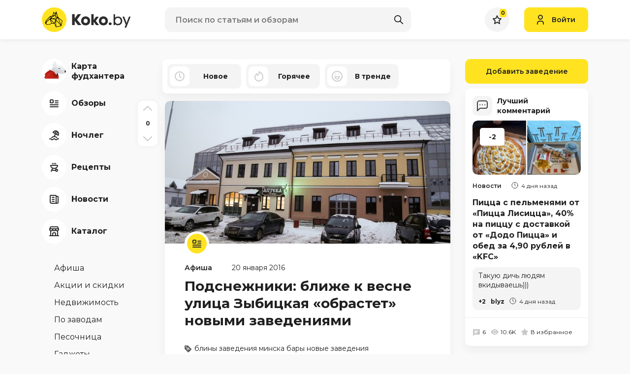

--- FILE ---
content_type: text/html; charset=UTF-8
request_url: https://koko.by/tag/bary
body_size: 44290
content:
<!DOCTYPE html>
<html>
<head>
    <meta http-equiv="content-type" content="text/html" charset="utf-8" />
    <meta http-equiv="X-UA-Compatible" content="IE=edge,chrome=1" />
    <meta name="viewport" content="width=device-width,initial-scale=1.0,minimum-scale=1.0,maximum-scale=1.0,user-scalable=no">
    <meta name="format-detection" content="telephone=no" />
    <!--colors-->
    <meta name="theme-color" content="#FFE320">
    <meta name="csrf-token" content="kc8kBddKirQ3Idu7pinrvZCpfg6Z9NzEMWtVlyE0">
    <meta property="og:title" content="Статьи с тегом &quot;бары&quot;"/>
<meta property="og:description" content=""/>
<meta property="og:image" content="https://koko.by/storage/logo.svg"/>
<meta property="og:type" content="website"/>
<meta property="og:site_name" content="Koko.by"/>
<meta property="og:url" content="https://koko.by/tag/bary" />
            <title>Статьи с тегом &quot;бары&quot;</title>
        <meta name="title" content="Статьи с тегом &quot;бары&quot;">
        <meta name="description" content="">
        <link rel="shortcut icon" href="https://koko.by/i/koko_by_favicon.svg" type="image/svg+xml" />
    <link rel="icon" href="https://koko.by/favicon.ico" type="image/x-icon">
    <base href="/"/>
    <link rel="stylesheet" href="/css/app.css?id=393218ed3a290bbc6ec2244b87ee5249">

    <script type="text/javascript" src="/js/app.js?id=ab5d21b3f35feb5f611d94ca54ad68e0"></script>


    <script src="https://koko.by/js/vendor/popper.min.js"></script>
    <script src="https://koko.by/js/vendor/jquery.tippy.min.js"></script>
    <script src="https://koko.by/js/main.js?v=17"></script>
    <script src="https://koko.by/js/add.js?v=17"></script>

    <link rel="preconnect" href="https://fonts.googleapis.com">
    <link rel="preconnect" href="https://fonts.gstatic.com" crossorigin>
    <link href="https://fonts.googleapis.com/css2?family=Montserrat:wght@400;600;700&display=swap" rel="stylesheet">
    <script type="text/javascript" src="https://yastatic.net/share2/share.js"></script>
    
    <script type="text/javascript" src="https://koko.by/js/tippy.js"></script>
    <script type="text/javascript" src="https://koko.by/js/load-more.js?v=17"></script>
	<meta name="google-site-verification" content="lyFpYtsmz6yd5AaGD5AP_qcoZ5iU54KP9-6loXd1WRU" />
	<meta name="yandex-verification" content="95a18dec40c1a4f4" />

    <!-- Yandex.Metrika counter --> <script type="text/javascript" > (function(m,e,t,r,i,k,a){m[i]=m[i]||function(){(m[i].a=m[i].a||[]).push(arguments)}; m[i].l=1*new Date();k=e.createElement(t),a=e.getElementsByTagName(t)[0],k.async=1,k.src=r,a.parentNode.insertBefore(k,a)}) (window, document, "script", "https://mc.yandex.ru/metrika/tag.js", "ym"); ym(39660045, "init", { clickmap:true, trackLinks:true, accurateTrackBounce:true, webvisor:true, trackHash:true }); </script> <!-- /Yandex.Metrika counter -->
    <!-- Google tag (gtag.js) -->
<script async src="https://www.googletagmanager.com/gtag/js?id=UA-60537831-1"></script>
<script>
  window.dataLayer = window.dataLayer || [];
  function gtag(){dataLayer.push(arguments);}
  gtag('js', new Date());

  gtag('config', 'UA-60537831-1');
</script>

    </head>
<style>
    @-webkit-keyframes loading_icon_rotate {
        from {transform: rotate(0deg);}
        100% {transform: rotate(360deg);}
    }
</style>
<body>
<div class="b-wrapper ">
    <header class="s-header">
    <div class="header-middle">
        <div class="container lg-pt-15 lg-pb-15 sm-pt-10 sm-pb-10 pt-10 pb-10">
            <div class="row row-header-middle align-items-center align-items-center">
                <div class="col-h-logo col-12 col">
                    <div class="row xl-lg-gutters sm-md-gutters sm-gutters">
                                                <div class="col-auto col col-mobile-only col-header-burger-btn">
                            <a href="" class="mobile-btn__link fcm menu _js-b-toggle-navigation-menu" data-nav-id="menu">
                                <div class="burger header-mobile-burger black">
                                    <div class="line"></div>
                                    <div class="line"></div>
                                    <div class="line"></div>
                                </div>
                            </a>
                        </div>
                                                <div class="col-auto col-header-logotype col">
                            <a  href="/"  class="koko_by_logo logo__link block__link">
                                <svg viewBox="0 0 182 50" xmlns="http://www.w3.org/2000/svg">
                                    <g class="logotype-image">
                                        <path d="M25.0591 50C38.8662 50 50.0591 38.8071 50.0591 25C50.0591 11.1929 38.8662 0 25.0591 0C11.252 0 0.059082 11.1929 0.059082 25C0.059082 38.8071 11.252 50 25.0591 50Z" fill="#FFE320"/>
                                        <path d="M33.5009 20.4918L29.0809 7.71729L26.9155 13.0909L24 8.52547L21.7618 16.6564L16.56 18.1209L8.44547 26.4027L6.30457 31.9246L9.6682 35.2236H16.1327L19.9509 32.9682L25.6246 33.0018L28.6755 40.4636L29.2937 40.3246L39.8827 37.6482L40.1691 36.2L41.8518 27.1609L33.5009 20.4918ZM37.9691 34.6364L28.8282 24.7191L32.7164 21.5718L37.9691 34.6364ZM29.4655 11.5818L29.4846 11.5736L30.0064 13.1736L32.1109 19.6209L28.9091 18.4746L29.4655 11.5818ZM31.3027 20.6473L20.9164 22.6991L19.9564 20.8482L23.6437 18.3936L25.9327 17.0473L25.9991 16.9946L28.2391 19.2673L31.3027 20.6473ZM27.1209 14.8064L28.4055 11.9955L27.9509 17.6846L26.6409 16.4891L27.1209 14.8064ZM24.3146 11.1527L26.4373 14.4655L25.71 15.9136L22.8009 16.6546L24.3146 11.1527ZM23.0518 17.6846L19.3509 20.1818L18 19.0127L23.0518 17.6846ZM9.43547 26.9418L16.9437 19.4173L18.5591 20.8482L8.23547 29.72L9.43547 26.9418ZM15.7991 34.4164L10.1437 34.3491L9.13366 33.3046L9.48638 30.2682L16.1364 24.3491L19.4018 31.9918L15.7991 34.4164ZM20.4964 31.9918L17.7509 25.5455L24.6755 31.9927L20.4964 31.9918ZM17.5155 23.9091L20.8482 23.8264L27.3937 24.8682L25.6264 31.5346L17.5155 23.9091ZM26.4546 32.6991L26.6427 31.7646L27.8518 27.6991L27.9164 27.5018L28.34 36.7564L26.4546 32.6991ZM27.9527 24.0127L23.5255 23.2546L31.0337 21.6727L27.9527 24.0127ZM29.2673 39.3764L28.8282 26.3073L38.5555 36.8573L29.2673 39.3764ZM39.3637 35.51L39.0909 35.14L34.1909 22.3164L40.79 27.5646L39.3637 35.51Z" fill="black"/>
                                    </g>
                                    <g class="logotype-text">
                                        <path d="M79.4136 13.8709V14.1864L71.57 24.8755L80.1409 35.7273V36.0118H73.4363L66.8582 27.4418V36.0118H61.4545V13.8709H66.8627V22.4727L72.9982 13.8709H79.4136Z" fill="#2C2C2C"/>
                                        <path d="M98.0509 27.47C98.0955 29.2452 97.6291 30.9959 96.7072 32.5136C95.9056 33.8506 94.729 34.9228 93.3236 35.5973C91.946 36.2335 90.4447 36.5573 88.9272 36.5454C87.4085 36.5566 85.9066 36.2273 84.5318 35.5818C83.1271 34.8981 81.9513 33.8212 81.1472 32.4818C80.2283 30.9745 79.7619 29.2348 79.8036 27.47C79.7832 26.0959 80.0527 24.7329 80.5945 23.47C81.0578 22.3659 81.7663 21.3816 82.6663 20.5918C83.5279 19.8596 84.513 19.2867 85.5754 18.9C86.6477 18.5022 87.7836 18.3037 88.9272 18.3145C90.0704 18.3242 91.2037 18.5274 92.2791 18.9154C93.3451 19.2945 94.3315 19.8681 95.1881 20.6073C96.0831 21.4016 96.7907 22.3846 97.26 23.4854C97.8027 24.7427 98.0723 26.1008 98.0509 27.47V27.47ZM84.8 27.47C84.7652 28.4573 85.0665 29.4271 85.6545 30.2209C86.1523 30.9112 86.8819 31.3995 87.71 31.5964C88.5058 31.7756 89.331 31.7808 90.129 31.6118C90.9667 31.4269 91.7053 30.9365 92.2009 30.2364C92.7867 29.4356 93.0872 28.4616 93.0545 27.47C93.0701 26.7326 92.9145 26.0017 92.6 25.3345C92.3388 24.7641 91.931 24.2731 91.4181 23.9118C90.9265 23.5817 90.3806 23.3408 89.8054 23.2C89.2295 23.0528 88.6259 23.0528 88.05 23.2C87.4805 23.3426 86.9403 23.5835 86.4536 23.9118C85.939 24.2725 85.5296 24.7635 85.2672 25.3345C84.9487 26.0007 84.7888 26.7316 84.8 27.47V27.47Z" fill="#2C2C2C"/>
                                        <path d="M105.348 25.0655V25.6364L110.061 18.9H115.5V19.1527L109.713 27.4073L116.069 35.7873V36.0091H110.251L105.349 29.3364V36.0091H100.384V13.8709H105.349L105.348 25.0655Z" fill="#2C2C2C"/>
                                        <path d="M134.202 27.47C134.246 29.2452 133.78 30.9959 132.858 32.5136C132.056 33.8506 130.88 34.9228 129.475 35.5973C128.097 36.2336 126.596 36.5573 125.078 36.5455C123.559 36.5566 122.057 36.2273 120.683 35.5818C119.278 34.8982 118.102 33.8212 117.298 32.4818C116.379 30.9747 115.912 29.2349 115.955 27.47C115.934 26.0959 116.203 24.7328 116.745 23.47C117.209 22.3656 117.918 21.3811 118.818 20.5909C119.68 19.8591 120.665 19.2863 121.727 18.8991C122.8 18.5013 123.936 18.3029 125.08 18.3136C126.223 18.3233 127.356 18.5265 128.432 18.9146C129.498 19.2936 130.484 19.8673 131.341 20.6064C132.236 21.4007 132.943 22.3838 133.413 23.4846C133.955 24.7422 134.224 26.1006 134.202 27.47V27.47ZM120.952 27.47C120.917 28.4571 121.218 29.4267 121.805 30.2209C122.303 30.9113 123.033 31.3995 123.861 31.5964C124.657 31.7756 125.482 31.7808 126.28 31.6118C127.118 31.4269 127.856 30.9365 128.352 30.2364C128.938 29.4356 129.238 28.4616 129.205 27.47C129.221 26.7326 129.065 26.0017 128.751 25.3346C128.49 24.7641 128.082 24.2732 127.569 23.9118C127.077 23.5818 126.532 23.3408 125.956 23.2C125.38 23.0529 124.777 23.0529 124.201 23.2C123.631 23.3428 123.091 23.5837 122.604 23.9118C122.091 24.2734 121.683 24.7643 121.422 25.3346C121.102 26.0004 120.941 26.7314 120.952 27.47V27.47Z" fill="#2C2C2C"/>
                                        <path d="M138.84 30.4736C139.621 30.4432 140.382 30.7218 140.959 31.2491C141.232 31.5115 141.447 31.829 141.588 32.1806C141.729 32.5321 141.793 32.9097 141.777 33.2882C141.773 33.6531 141.696 34.0135 141.549 34.3476C141.402 34.6818 141.19 34.9828 140.924 35.2327C140.655 35.5149 140.33 35.7379 139.97 35.8877C139.61 36.0375 139.223 36.1107 138.833 36.1027C138.456 36.1067 138.082 36.0313 137.736 35.8814C137.39 35.7315 137.079 35.5105 136.824 35.2327C136.562 34.9804 136.353 34.6785 136.209 34.3447C136.066 34.0108 135.99 33.6517 135.986 33.2882C135.973 32.9124 136.039 32.538 136.18 32.1894C136.321 31.8408 136.534 31.5257 136.805 31.2645C137.074 31.0036 137.393 30.7993 137.742 30.6634C138.092 30.5276 138.465 30.4631 138.84 30.4736V30.4736Z" fill="#2C2C2C"/>
                                        <path d="M148.778 13.8927V21.1345C150.001 19.4691 151.919 18.6364 154.534 18.6364C155.731 18.569 156.93 18.7615 158.046 19.2009C159.162 19.6403 160.17 20.3161 161.001 21.1818C162.55 22.8751 163.383 25.1023 163.325 27.3964C163.397 29.7293 162.577 32.002 161.033 33.7518C159.504 35.4603 157.316 36.3142 154.471 36.3136C151.794 36.2712 149.896 35.407 148.778 33.7209V36.0291H145.678V13.8927H148.778ZM148.778 27.46C148.731 28.2741 148.853 29.0891 149.136 29.8539C149.419 30.6186 149.857 31.3165 150.423 31.9036C151.465 32.9444 152.871 33.5396 154.344 33.5636C155.158 33.6265 155.975 33.4975 156.731 33.1871C157.486 32.8767 158.158 32.3935 158.693 31.7764C159.731 30.5582 160.278 28.997 160.227 27.3973C160.236 25.8571 159.703 24.3628 158.724 23.1746C158.22 22.5772 157.586 22.1029 156.871 21.7878C156.156 21.4727 155.378 21.3251 154.597 21.3564C153.845 21.3352 153.095 21.4641 152.393 21.7355C151.69 22.0069 151.049 22.4154 150.506 22.9373C149.914 23.5256 149.454 24.2331 149.156 25.0128C148.858 25.7925 148.729 26.6267 148.778 27.46V27.46Z" fill="#2C2C2C"/>
                                        <path d="M172.155 31.8564L174.148 26.29L177.089 18.6682H180.378L171.396 41.3118H168.107L170.511 35.1445L163.838 18.6682H167.127L170.226 26.2582L172.155 31.8564Z" fill="#2C2C2C"/>
                                    </g>
                                </svg>
                            </a>
                        </div>
						                    </div>
                </div>
                <div class="col-h-search col-12 col">
                                            <div class="w-header-search">
    <form class="search" action="https://koko.by/search" id="_js-search-form">
        <input type="text" id="header-search-input" autocomplete="off" class="input__default" name="search" placeholder="Поиск по статьям и обзорам">
        <button class="search-submit fcm">
            <svg width="18px" height="18px" version="1.1" xmlns="http://www.w3.org/2000/svg" xmlns:xlink="http://www.w3.org/1999/xlink" x="0px" y="0px"
                 viewBox="0 0 512.005 512.005" style="enable-background:new 0 0 512.005 512.005;" xml:space="preserve">
										<path d="M505.749,475.587l-145.6-145.6c28.203-34.837,45.184-79.104,45.184-127.317c0-111.744-90.923-202.667-202.667-202.667
										S0,90.925,0,202.669s90.923,202.667,202.667,202.667c48.213,0,92.48-16.981,127.317-45.184l145.6,145.6
										c4.16,4.16,9.621,6.251,15.083,6.251s10.923-2.091,15.083-6.251C514.091,497.411,514.091,483.928,505.749,475.587z
										M202.667,362.669c-88.235,0-160-71.765-160-160s71.765-160,160-160s160,71.765,160,160S290.901,362.669,202.667,362.669z"/>
										</svg>
        </button>
    </form>

    <div class="header-search-inset _js-ajax-search-result"></div>
</div>                    
                </div>
                <div class="col-h-cabinet col-12 col">
                    <div class="w-header-cabinet">
                        <div class="row xl-lg-gutters sm-md-gutters sm-gutters justify-content-end align-items-center">
                            <div class="col-auto col col-mobile-only">
                                <a href="" class="mobile-btn__link fcm search _js-b-mobile-search">
                                    <svg width="18px" height="18px" version="1.1" xmlns="http://www.w3.org/2000/svg" xmlns:xlink="http://www.w3.org/1999/xlink" x="0px" y="0px"
                                         viewBox="0 0 512.005 512.005" style="enable-background:new 0 0 512.005 512.005;" xml:space="preserve">
											<path d="M505.749,475.587l-145.6-145.6c28.203-34.837,45.184-79.104,45.184-127.317c0-111.744-90.923-202.667-202.667-202.667
											S0,90.925,0,202.669s90.923,202.667,202.667,202.667c48.213,0,92.48-16.981,127.317-45.184l145.6,145.6
											c4.16,4.16,9.621,6.251,15.083,6.251s10.923-2.091,15.083-6.251C514.091,497.411,514.091,483.928,505.749,475.587z
											M202.667,362.669c-88.235,0-160-71.765-160-160s71.765-160,160-160s160,71.765,160,160S290.901,362.669,202.667,362.669z"/>
											</svg>
                                    <div class="close-icon">
                                        <svg xmlns="http://www.w3.org/2000/svg" version="1.1" xmlns:xlink="http://www.w3.org/1999/xlink" width="100%" height="100%" x="0" y="0" viewBox="0 0 311 311.07733" style="enable-background:new 0 0 512 512" xml:space="preserve" class=""><path xmlns="http://www.w3.org/2000/svg" d="m16.035156 311.078125c-4.097656 0-8.195312-1.558594-11.308594-4.695313-6.25-6.25-6.25-16.382812 0-22.632812l279.0625-279.0625c6.25-6.25 16.382813-6.25 22.632813 0s6.25 16.382812 0 22.636719l-279.058594 279.058593c-3.136719 3.117188-7.234375 4.695313-11.328125 4.695313zm0 0" data-original="#000000" class=""></path><path xmlns="http://www.w3.org/2000/svg" d="m295.117188 311.078125c-4.097657 0-8.191407-1.558594-11.308594-4.695313l-279.082032-279.058593c-6.25-6.253907-6.25-16.386719 0-22.636719s16.382813-6.25 22.636719 0l279.058594 279.0625c6.25 6.25 6.25 16.382812 0 22.632812-3.136719 3.117188-7.230469 4.695313-11.304687 4.695313zm0 0" data-original="#000000" class=""></path></svg>
                                    </div>
                                </a>
                            </div>
                            <div class="col-auto col">
                                <a href="https://koko.by/featured" class="default-rounded-btn fcm fav _js-wishlist-total">
                                    <svg width="18" height="18" viewBox="0 0 18 18" fill="none" xmlns="http://www.w3.org/2000/svg">
                                        <path d="M11.995 6.40479L16.8633 7.12149L13.314 10.7537L12.9591 11.1168L13.0429 11.6175L13.9293 16.9174L9.47854 14.4459L8.99306 14.1763L8.50758 14.4459L4.0742 16.9078L4.94325 11.7119L5.027 11.2111L4.67216 10.848L1.05353 7.14493L6.08107 6.40479L6.61825 6.32571L6.84448 5.83212L8.99496 1.14031L11.2379 5.84575L11.4674 6.32712L11.995 6.40479Z" fill="#FAFAFA" stroke="#2C2C2C" stroke-width="2"/>
                                    </svg>
                                                                            <div class="counter">0</div>
                                                                    </a>
                            </div>

                                                            <div class="col-auto col">
                                    <a class="button header-login-btn login  _js-b-pop" data-pop-id="popup-login">
                                        <div class="w-icon-left">
                                            <div class="icon">
                                                <svg width="14" height="20" viewBox="0 0 14 20" fill="none" xmlns="http://www.w3.org/2000/svg">
                                                    <path d="M1 19V17C1 14.7909 2.79086 13 5 13H9C11.2091 13 13 14.7909 13 17V19M11 5C11 7.20914 9.20914 9 7 9C4.79086 9 3 7.20914 3 5C3 2.79086 4.79086 1 7 1C9.20914 1 11 2.79086 11 5Z" stroke="#2C2C2C" stroke-width="2" stroke-linecap="round" stroke-linejoin="round"/>
                                                </svg>
                                            </div>
                                            <div class="text">Войти</div>
                                        </div>
                                    </a>
                                </div>
                                                    </div>
                    </div>
                </div>
            </div>
        </div>
    </div>
    </header>
<div class="header-empty"></div>
    <section class="s-line s-page-content xl-pt-40 md-pt-20 pt-0 pb-80">
        <div class="container">
            <div
                class="row row-page-content  ">

                                    <div class="col-aside-nav col">
    <div class="navigation-menu left-side _js-navigation-menu menu">
        <a href="" class="close _js-b-toggle-navigation-menu menu" data-nav-id="menu"></a>
        <div class="menu-layout body-layout _js-b-toggle-navigation-menu menu" data-nav-id="menu"></div>
        <div class="navigation-menu-body">
            <div class="_js-aside-nav-top">
                <div class="w-aside-nav-group">
                                        <ul class="ul-navigation-aside-nav category">
					 <li class="li ">
                            <a href="https://koko.by/news/13081-foodhunter-2" class="__link navigation-aside-nav__link">
                                <div class="w-icon-left">
                                    <div class="icon">
                                        <div class="default-rounded-btn fcm">
										<!--
										<svg width="50" height="50" viewBox="0 0 50 50" fill="none" xmlns="http://www.w3.org/2000/svg">
<rect width="50" height="50" rx="25" fill="white"/>
<path d="M32.0325 17.9361C31.8563 17.2544 31.5017 16.6321 31.0053 16.1335C29.4965 14.6222 26.8626 14.6222 25.3538 16.1335C24.7284 16.7618 24.3287 17.58 24.2169 18.4601C24.1052 19.3403 24.2878 20.2326 24.7363 20.9977L21.0252 24.715C19.5214 23.8242 17.4371 24.0654 16.1691 25.3335C15.4204 26.0849 15 27.103 15 28.1645C15 29.226 15.4204 30.2442 16.1691 30.9955C16.6663 31.4929 17.2873 31.8481 17.9676 32.0244C18.1455 32.706 18.4972 33.3275 18.9948 33.826C19.3647 34.1994 19.8049 34.4956 20.29 34.6971C20.7751 34.8987 21.2954 35.0016 21.8206 35C22.3456 35.0013 22.8657 34.8984 23.3508 34.697C23.8358 34.4957 24.2762 34.1999 24.6463 33.827C25.2715 33.1988 25.6712 32.3806 25.7828 31.5007C25.8943 30.6207 25.7115 29.7285 25.2628 28.9637L28.9739 25.2465C30.4797 26.1382 32.564 25.897 33.831 24.6269C34.5796 23.8758 35 22.8578 35 21.7964C35 20.7351 34.5796 19.7171 33.831 18.966C33.334 18.4681 32.713 18.1125 32.0325 17.9361ZM32.4191 23.2117C31.6637 23.9673 30.3478 23.9683 29.5924 23.2117L28.886 22.5041L22.528 28.8736L23.2344 29.5812C23.6084 29.957 23.8183 30.4659 23.8183 30.9965C23.8183 31.527 23.6084 32.0359 23.2344 32.4117C22.478 33.1694 21.1621 33.1674 20.4077 32.4117C20.0598 32.062 19.8561 31.5939 19.8371 31.1006L19.7902 30.1998L18.8909 30.1527C18.3986 30.1329 17.9316 29.929 17.5819 29.5812C17.2077 29.2054 16.9976 28.6963 16.9976 28.1655C16.9976 27.6347 17.2077 27.1256 17.5819 26.7498C17.9586 26.3724 18.4602 26.1643 18.9938 26.1643C19.5274 26.1643 20.029 26.3724 20.4067 26.7498L21.1131 27.4574L27.4721 21.0888L26.7656 20.3812C26.3914 20.0054 26.1813 19.4963 26.1813 18.9655C26.1813 18.4347 26.3914 17.9255 26.7656 17.5497C27.521 16.7951 28.836 16.7951 29.5914 17.5497C29.9341 17.893 30.137 18.3594 30.1629 18.8629L30.2109 19.7607L31.1072 19.8087C31.6098 19.8347 32.0754 20.0379 32.4181 20.3812C32.7948 20.7595 33.0027 21.262 33.0027 21.7964C33.0027 22.3309 32.7958 22.8333 32.4191 23.2117Z" fill="black"/>
</svg>
										-->
                                            <svg xmlns="http://www.w3.org/2000/svg" xmlns:xlink="http://www.w3.org/1999/xlink" width="50" height="50" viewBox="0 0 50 50" fill="none">
  <g id="Монтажная_область_1" data-name="Монтажная область 1">
    <image id="новый0761" x="5" y="0" width="44" height="44"  xlink:href="[data-uri]"/>
  </g>
</svg>


                                        </div>
                                    </div>
                                    <div class="text">
                                        <div class="row no-gutters align-items-center">
                                            <div class="col-12 col"><span class="dash">Карта фудхантера</span></div>
                                        </div>
                                    </div>
                                </div>
                            </a>
					</li> 
                                                <li class="li ">
                            <a href="https://koko.by/category/cafehouse" class="__link navigation-aside-nav__link">
                                <div class="w-icon-left">
                                    <div class="icon">
                                        <div class="default-rounded-btn fcm">
                                            <svg width="18" height="16" viewBox="0 0 18 16" fill="none" xmlns="http://www.w3.org/2000/svg">
                                                                <path d="M11 3H17M11 7H17M1 11H17M1 15H17M2 7H6C6.55228 7 7 6.55228 7 6V2C7 1.44772 6.55228 1 6 1H2C1.44772 1 1 1.44772 1 2V6C1 6.55228 1.44772 7 2 7Z" stroke="#2C2C2C" stroke-width="2" stroke-linecap="round" stroke-linejoin="round"/>
                                                            </svg>
                                        </div>
                                    </div>
                                    <div class="text">
                                        <div class="row no-gutters align-items-center">
                                            <div class="col-12 col"><span class="dash">Обзоры</span></div>
                                        </div>
                                    </div>
                                </div>
                            </a>
                        </li>
                                                <li class="li ">
                            <a href="https://koko.by/category/stay" class="__link navigation-aside-nav__link">
                                <div class="w-icon-left">
                                    <div class="icon">
                                        <div class="default-rounded-btn fcm">
                                            <svg width="20" height="21" viewBox="0 0 20 21" fill="none" xmlns="http://www.w3.org/2000/svg">
                                                                <path d="M15.553 14.7508C12.6241 11.8223 7.87586 11.8223 4.947 14.7508M16 1.80482C13.1303 0.148045 9.4609 1.13121 7.804 4.00082L18.196 10.0008C19.8528 7.13114 18.8696 3.46172 16 1.80482ZM16 1.80482C16.957 2.35682 16.39 5.13082 14.732 8.00082M16 1.80482C15.043 1.25282 12.925 3.13082 11.268 6.00082M13 7.00082L10 12.1968M1 17.2508C1.31129 17.096 1.65249 17.0107 2 17.0008C2.79071 16.9843 3.53882 17.3583 4 18.0008C4.46118 18.6433 5.20929 19.0174 6 19.0008C6.79071 19.0174 7.53882 18.6433 8 18.0008C8.46118 17.3583 9.20929 16.9843 10 17.0008C10.7907 16.9843 11.5388 17.3583 12 18.0008C12.4612 18.6433 13.2093 19.0174 14 19.0008C14.7907 19.0174 15.5388 18.6433 16 18.0008C16.4612 17.3583 17.2093 16.9843 18 17.0008C18.3475 17.0107 18.6887 17.096 19 17.2508" stroke="#2C2C2C" stroke-width="2" stroke-linecap="round" stroke-linejoin="round"/>
                                                            </svg>
                                        </div>
                                    </div>
                                    <div class="text">
                                        <div class="row no-gutters align-items-center">
                                            <div class="col-12 col"><span class="dash">Ночлег</span></div>
                                        </div>
                                    </div>
                                </div>
                            </a>
                        </li>
                                                <li class="li ">
                            <a href="https://koko.by/category/recipes" class="__link navigation-aside-nav__link">
                                <div class="w-icon-left">
                                    <div class="icon">
                                        <div class="default-rounded-btn fcm">
                                            <svg width="16" height="18" viewBox="0 0 16 18" fill="none" xmlns="http://www.w3.org/2000/svg">
                                                                <path d="M11 15C11 16.1046 11.8954 17 13 17C14.1046 17 15 16.1046 15 15C15 13.8954 14.1046 13 13 13C11.8954 13 11 13.8954 11 15ZM11 15H3M11 11L12 13M5 11L2 17M11 2V1M8 2V1M5 2V1M15 5H1C1 8.31371 3.68629 11 7 11H9C12.2262 11.0001 14.875 8.44897 14.996 5.225L15 5Z" stroke="#2C2C2C" stroke-width="2" stroke-linecap="round" stroke-linejoin="round"/>
                                                            </svg>
                                        </div>
                                    </div>
                                    <div class="text">
                                        <div class="row no-gutters align-items-center">
                                            <div class="col-12 col"><span class="dash">Рецепты</span></div>
                                        </div>
                                    </div>
                                </div>
                            </a>
                        </li>
                                                <li class="li ">
                            <a href="https://koko.by/category/news" class="__link navigation-aside-nav__link">
                                <div class="w-icon-left">
                                    <div class="icon">
                                        <div class="default-rounded-btn fcm">
                                            <svg width="18" height="18" viewBox="0 0 18 18" fill="none" xmlns="http://www.w3.org/2000/svg">
                                                                <path d="M13 3H16C16.5523 3 17 3.44772 17 4V15C17 16.1046 16.1046 17 15 17M15 17C13.8954 17 13 16.1046 13 15V2C13 1.44772 12.5523 1 12 1H2C1.44772 1 1 1.44772 1 2V14C1 15.6569 2.34315 17 4 17H15ZM5 5H9M5 9H9M5 13H9" stroke="#2C2C2C" stroke-width="2" stroke-linecap="round" stroke-linejoin="round"/>
                                                            </svg>
                                        </div>
                                    </div>
                                    <div class="text">
                                        <div class="row no-gutters align-items-center">
                                            <div class="col-12 col"><span class="dash">Новости</span></div>
                                        </div>
                                    </div>
                                </div>
                            </a>
                        </li>
                        						<li class="li ">
                            <a href="https://koko.by/catalog" class="__link navigation-aside-nav__link">
								<div class="w-icon-left">
                                    <div class="icon">
                                        <div class="default-rounded-btn fcm">
                                            <img src="https://koko.by/storage/catalog2.svg"/>
                                        </div>
                                    </div>
                                    <div class="text">
                                        <div class="row no-gutters align-items-center">
                                            <div class="col-12 col"><span class="dash">Каталог</span></div>
                                        </div>
                                    </div>
                                </div>
                            </a>
                        </li>
                    </ul>
                                                            <ul class="ul-navigation-aside-nav secondary mt-40">
                                                <li class="li ">
                            <a href="https://koko.by/category/afisha" class="__link navigation-aside-nav__link">
                                <div class="w-icon-left no-icon">
                                    <div class="text">
                                        <div class="row no-gutters align-items-center">
                                            <div class="col-12 col"><span class="dash">Афиша</span></div>
                                        </div>
                                    </div>
                                </div>
                            </a>
                        </li>
                                                <li class="li ">
                            <a href="https://koko.by/category/contest" class="__link navigation-aside-nav__link">
                                <div class="w-icon-left no-icon">
                                    <div class="text">
                                        <div class="row no-gutters align-items-center">
                                            <div class="col-12 col"><span class="dash">Акции и скидки</span></div>
                                        </div>
                                    </div>
                                </div>
                            </a>
                        </li>
                                                <li class="li ">
                            <a href="https://koko.by/category/realt" class="__link navigation-aside-nav__link">
                                <div class="w-icon-left no-icon">
                                    <div class="text">
                                        <div class="row no-gutters align-items-center">
                                            <div class="col-12 col"><span class="dash">Недвижимость</span></div>
                                        </div>
                                    </div>
                                </div>
                            </a>
                        </li>
                                                <li class="li ">
                            <a href="https://koko.by/category/pozavodam" class="__link navigation-aside-nav__link">
                                <div class="w-icon-left no-icon">
                                    <div class="text">
                                        <div class="row no-gutters align-items-center">
                                            <div class="col-12 col"><span class="dash">По заводам</span></div>
                                        </div>
                                    </div>
                                </div>
                            </a>
                        </li>
                                                <li class="li ">
                            <a href="https://koko.by/category/other" class="__link navigation-aside-nav__link">
                                <div class="w-icon-left no-icon">
                                    <div class="text">
                                        <div class="row no-gutters align-items-center">
                                            <div class="col-12 col"><span class="dash">Песочница</span></div>
                                        </div>
                                    </div>
                                </div>
                            </a>
                        </li>
                                                <li class="li ">
                            <a href="https://koko.by/category/gadgets" class="__link navigation-aside-nav__link">
                                <div class="w-icon-left no-icon">
                                    <div class="text">
                                        <div class="row no-gutters align-items-center">
                                            <div class="col-12 col"><span class="dash">Гаджеты</span></div>
                                        </div>
                                    </div>
                                </div>
                            </a>
                        </li>
                                                <li class="li ">
                            <a href="https://koko.by/category/video" class="__link navigation-aside-nav__link">
                                <div class="w-icon-left no-icon">
                                    <div class="text">
                                        <div class="row no-gutters align-items-center">
                                            <div class="col-12 col"><span class="dash">Видео</span></div>
                                        </div>
                                    </div>
                                </div>
                            </a>
                        </li>
                        						
                    </ul>
                    
                    <ul class="ul-navigation-aside-nav social mt-40">
                                                <li class="li">
                            <a href="https://www.instagram.com/koko_by/" target="_blank" class="__link navigation-aside-nav__link">
                                <div class="w-icon-left">
                                    <div class="icon">
                                        <div class="default-rounded-btn fcm">
                                            <svg width="18" height="18" viewBox="0 0 18 18" fill="none" xmlns="http://www.w3.org/2000/svg">
                                                <path d="M9 1.62651C11.3855 1.62651 11.7108 1.62651 12.6867 1.62651C13.5542 1.62651 13.988 1.84337 14.3133 1.95181C14.747 2.16868 15.0723 2.27711 15.3976 2.60241C15.7229 2.92771 15.9398 3.25301 16.0482 3.68675C16.1566 4.01205 16.2651 4.44578 16.3735 5.31325C16.3735 6.28916 16.3735 6.50602 16.3735 9C16.3735 11.494 16.3735 11.7108 16.3735 12.6867C16.3735 13.5542 16.1566 13.988 16.0482 14.3133C15.8313 14.747 15.7229 15.0723 15.3976 15.3976C15.0723 15.7229 14.747 15.9398 14.3133 16.0482C13.988 16.1566 13.5542 16.2651 12.6867 16.3735C11.7108 16.3735 11.494 16.3735 9 16.3735C6.50602 16.3735 6.28916 16.3735 5.31325 16.3735C4.44578 16.3735 4.01205 16.1566 3.68675 16.0482C3.25301 15.8313 2.92771 15.7229 2.60241 15.3976C2.27711 15.0723 2.06024 14.747 1.95181 14.3133C1.84337 13.988 1.73494 13.5542 1.62651 12.6867C1.62651 11.7108 1.62651 11.494 1.62651 9C1.62651 6.50602 1.62651 6.28916 1.62651 5.31325C1.62651 4.44578 1.84337 4.01205 1.95181 3.68675C2.16868 3.25301 2.27711 2.92771 2.60241 2.60241C2.92771 2.27711 3.25301 2.06024 3.68675 1.95181C4.01205 1.84337 4.44578 1.73494 5.31325 1.62651C6.28916 1.62651 6.61446 1.62651 9 1.62651ZM9 0C6.50602 0 6.28916 0 5.31325 0C4.33735 0 3.68675 0.216868 3.14458 0.433736C2.60241 0.650603 2.06024 0.975904 1.51807 1.51807C0.975904 2.06024 0.759037 2.49398 0.433736 3.14458C0.216868 3.68675 0.108434 4.33735 0 5.31325C0 6.28916 0 6.61446 0 9C0 11.494 0 11.7108 0 12.6867C0 13.6627 0.216868 14.3133 0.433736 14.8554C0.650603 15.3976 0.975904 15.9398 1.51807 16.4819C2.06024 17.0241 2.49398 17.241 3.14458 17.5663C3.68675 17.7831 4.33735 17.8916 5.31325 18C6.28916 18 6.61446 18 9 18C11.3855 18 11.7108 18 12.6867 18C13.6627 18 14.3133 17.7831 14.8554 17.5663C15.3976 17.3494 15.9398 17.0241 16.4819 16.4819C17.0241 15.9398 17.241 15.506 17.5663 14.8554C17.7831 14.3133 17.8916 13.6627 18 12.6867C18 11.7108 18 11.3855 18 9C18 6.61446 18 6.28916 18 5.31325C18 4.33735 17.7831 3.68675 17.5663 3.14458C17.3494 2.60241 17.0241 2.06024 16.4819 1.51807C15.9398 0.975904 15.506 0.759037 14.8554 0.433736C14.3133 0.216868 13.6627 0.108434 12.6867 0C11.7108 0 11.494 0 9 0Z" />
                                                <path d="M9 4.33735C6.39759 4.33735 4.33735 6.39759 4.33735 9C4.33735 11.6024 6.39759 13.6627 9 13.6627C11.6024 13.6627 13.6627 11.6024 13.6627 9C13.6627 6.39759 11.6024 4.33735 9 4.33735ZM9 12.0361C7.3735 12.0361 5.96386 10.7349 5.96386 9C5.96386 7.3735 7.26506 5.96386 9 5.96386C10.6265 5.96386 12.0361 7.26506 12.0361 9C12.0361 10.6265 10.6265 12.0361 9 12.0361Z" />
                                                <path d="M13.7711 5.31325C14.3699 5.31325 14.8554 4.82778 14.8554 4.22892C14.8554 3.63005 14.3699 3.14458 13.7711 3.14458C13.1722 3.14458 12.6867 3.63005 12.6867 4.22892C12.6867 4.82778 13.1722 5.31325 13.7711 5.31325Z" />
                                            </svg>
                                        </div>
                                    </div>
                                    <div class="text">
                                        <div class="row no-gutters align-items-center">
                                            <div class="col-12 col">
                                                <div class="name">Instagram</div>
                                                <div class="description">1M подписчиков</div>                                            </div>
                                        </div>
                                    </div>
                                </div>
                            </a>
                        </li>
                                                                        <li class="li">
                            <a href="https://t.me/koko_by" target="_blank" class="__link navigation-aside-nav__link">
                                <div class="w-icon-left">
                                    <div class="icon">
                                        <div class="default-rounded-btn fcm">
                                            <svg width="18" height="17" viewBox="0 0 18 17" fill="none" xmlns="http://www.w3.org/2000/svg">
                                                <path d="M18 0.570529L15.1528 15.4348C15.1528 15.4348 14.7544 16.4654 13.66 15.9711L7.09065 10.7551L7.06019 10.7397C7.94756 9.91458 14.8286 3.50779 15.1293 3.21738C15.5949 2.76761 15.3059 2.49985 14.7653 2.8396L4.60117 9.52387L0.679868 8.15757C0.679868 8.15757 0.0627701 7.93026 0.00340374 7.436C-0.0567437 6.94092 0.700177 6.67317 0.700177 6.67317L16.6861 0.179003C16.6861 0.179003 18 -0.418803 18 0.570529Z" />
                                            </svg>
                                        </div>
                                    </div>
                                    <div class="text">
                                        <div class="row no-gutters align-items-center">
                                            <div class="col-12 col">
                                                <div class="name">Telegram</div>
                                                <div class="description">130K подписчиков</div>                                            </div>
                                        </div>
                                    </div>
                                </div>
                            </a>
                        </li>
                                                                        <li class="li">
                            <a href="https://vb.me/koko_by" target="_blank" class="__link navigation-aside-nav__link">
                                <div class="w-icon-left">
                                    <div class="icon">
                                        <div class="default-rounded-btn fcm">
                                            <svg width="18" height="20" viewBox="0 0 18 20" fill="none" xmlns="http://www.w3.org/2000/svg">
                                                <path d="M13.9319 0.467926C10.6649 -0.155975 7.27225 -0.155975 4.00523 0.467926C2.56021 0.779877 0.73822 2.5268 0.424084 3.89938C-0.141361 6.58216 -0.141361 9.32732 0.424084 12.0101C0.801047 13.3827 2.62304 15.1296 4.00523 15.4416C4.06806 15.4416 4.13089 15.5039 4.13089 15.5663V19.4969C4.13089 19.6841 4.3822 19.8089 4.50785 19.6217L6.39267 17.6876C6.39267 17.6876 7.90052 16.1278 8.15183 15.8783C8.15183 15.8783 8.21466 15.8159 8.27749 15.8159C10.1623 15.8783 12.1099 15.6911 13.9948 15.3792C15.4398 15.0672 17.2618 13.3203 17.5759 11.9477C18.1414 9.26493 18.1414 6.51977 17.5759 3.83699C17.199 2.5268 15.377 0.779877 13.9319 0.467926ZM13.9948 12.1973C13.6806 12.8212 13.3037 13.3203 12.6754 13.6322C12.4869 13.6946 12.2984 13.757 12.1099 13.8194C11.8586 13.757 11.6702 13.6946 11.4817 13.6322C9.4712 12.8212 7.58639 11.6982 6.07854 10.076C5.26178 9.14015 4.57068 8.07952 4.00523 6.9565C3.75393 6.39499 3.50262 5.89587 3.31414 5.33436C3.12565 4.83524 3.43979 4.33611 3.75392 3.96177C4.06806 3.58743 4.44503 3.33787 4.88482 3.1507C5.19895 2.96353 5.51309 3.08831 5.7644 3.33787C6.26702 3.96177 6.76963 4.58567 7.1466 5.27197C7.39791 5.7087 7.33508 6.20782 6.89529 6.51977C6.76963 6.58216 6.7068 6.64455 6.58115 6.76933C6.51832 6.83172 6.39267 6.89411 6.32984 7.01889C6.20419 7.20606 6.20419 7.39323 6.26701 7.5804C6.76963 9.01537 7.71204 10.1384 9.15707 10.7623C9.40837 10.8871 9.59686 10.9495 9.911 10.9495C10.3508 10.8871 10.5393 10.388 10.8534 10.1384C11.1675 9.88884 11.5445 9.88884 11.9215 10.076C12.2356 10.2632 12.5497 10.5127 12.9267 10.7623C13.2408 11.0119 13.555 11.199 13.8691 11.4486C14.0576 11.5734 14.1204 11.8853 13.9948 12.1973ZM11.356 7.51801C11.2304 7.51801 11.2932 7.51801 11.356 7.51801C11.1047 7.51801 11.0419 7.39323 10.9791 7.20606C10.9791 7.08128 10.9791 6.89411 10.9162 6.76933C10.8534 6.51977 10.7277 6.27021 10.4764 6.08304C10.3508 6.02065 10.2251 5.95826 10.0995 5.89587C9.91099 5.83348 9.78534 5.83348 9.59686 5.83348C9.40838 5.77109 9.34555 5.64631 9.34555 5.45914C9.34555 5.33436 9.53403 5.20958 9.65969 5.20958C10.6649 5.27197 11.4188 5.83348 11.5445 7.01889C11.5445 7.08128 11.5445 7.20606 11.5445 7.26845C11.5445 7.39323 11.4817 7.51801 11.356 7.51801ZM10.7277 4.77285C10.4136 4.64807 10.0995 4.52328 9.72251 4.46089C9.59686 4.46089 9.40838 4.3985 9.28272 4.3985C9.09424 4.3985 8.96859 4.27372 9.03141 4.08655C9.03141 3.89938 9.15707 3.7746 9.34555 3.83699C9.97382 3.89938 10.5393 4.02416 11.1047 4.27372C12.2356 4.83524 12.8639 5.77109 13.0524 7.01889C13.0524 7.08128 13.0524 7.14367 13.0524 7.20606C13.0524 7.33084 13.0524 7.45562 13.0524 7.64279C13.0524 7.70518 13.0524 7.76757 13.0524 7.82996C12.9895 8.07952 12.5497 8.14191 12.4869 7.82996C12.4869 7.76757 12.4241 7.64279 12.4241 7.5804C12.4241 7.01889 12.2984 6.45738 12.0471 5.95826C11.6702 5.39675 11.2304 5.02241 10.7277 4.77285ZM14.1204 8.51625C13.9319 8.51625 13.8063 8.32908 13.8063 8.14191C13.8063 7.76757 13.7435 7.39323 13.6806 7.01889C13.4293 5.0224 11.7958 3.40026 9.84817 3.08831C9.53403 3.02592 9.2199 3.02592 8.96859 2.96353C8.78011 2.96353 8.52879 2.96353 8.46597 2.71397C8.40314 2.5268 8.59162 2.33963 8.7801 2.33963C8.84293 2.33963 8.90576 2.33963 8.90576 2.33963C11.4817 2.40202 9.03141 2.33963 8.90576 2.33963C11.5445 2.40202 13.7435 4.14894 14.1832 6.76933C14.2461 7.20606 14.3089 7.64279 14.3089 8.14191C14.4346 8.32908 14.3089 8.51625 14.1204 8.51625Z" />
                                            </svg>
                                        </div>
                                    </div>
                                    <div class="text">
                                        <div class="row no-gutters align-items-center">
                                            <div class="col-12 col">
                                                <div class="name">Viber</div>
                                                <div class="description">45K подписчиков</div>                                            </div>
                                        </div>
                                    </div>
                                </div>
                            </a>
                        </li>
                                                                        <li class="li">
                            <a href="https://vk.com/kokoby" target="_blank" class="__link navigation-aside-nav__link">
                                <div class="w-icon-left">
                                    <div class="icon">
                                        <div class="default-rounded-btn fcm">
                                            <svg width="18" height="12" viewBox="0 0 18 12" fill="none" xmlns="http://www.w3.org/2000/svg">
                                                <path d="M9.80387 11.4545C3.65397 11.4545 0.146159 7.15479 0 0H3.08057C3.18176 5.25143 5.45284 7.47584 7.25172 7.93448V0H10.1524V4.52907C11.9288 4.33415 13.7951 2.27027 14.4247 0H17.3254C17.0882 1.17743 16.6152 2.29226 15.9362 3.27477C15.2572 4.25729 14.3867 5.08634 13.3791 5.71007C14.5038 6.28 15.4972 7.08668 16.2937 8.07688C17.0902 9.06708 17.6718 10.2183 18 11.4545H14.807C14.5124 10.3808 13.9135 9.41957 13.0855 8.6914C12.2575 7.96324 11.2372 7.5005 10.1524 7.36118V11.4545H9.80387Z" />
                                            </svg>
                                        </div>
                                    </div>
                                    <div class="text">
                                        <div class="row no-gutters align-items-center">
                                            <div class="col-12 col">
                                                <div class="name">VK</div>
                                                <div class="description">22.5K подписчиков</div>                                            </div>
                                        </div>
                                    </div>
                                </div>
                            </a>
                        </li>
                                            </ul>
                </div>
            </div>
        </div>
    </div>
</div>                                                    <div class="col-content col col-mobile-article-content _js-col-content">
                        <div class="w-article-center-content">
                                <div class="w-post-categorys-list-tabs xxl-mb-30 sm-mb-15 mb-10 md-mt-0 mt-10">
    <div class="frame">
        <div class="row row-post-categorys-list-tabs sm-gutters">
            <div class="col-md-auto col pb-5">
                <a href="/"  class="tag-list-item ">
                    <div class="w-icon-left">
                        <div class="icon">
                            <div class="post-sticker-item fcm">
                                <svg width="20" height="20" viewBox="0 0 20 20" fill="none" xmlns="http://www.w3.org/2000/svg"><path d="M10 5V10L13 13M19 10C19 14.9706 14.9706 19 10 19C5.02944 19 1 14.9706 1 10C1 5.02944 5.02944 1 10 1C14.9706 1 19 5.02944 19 10Z" stroke="#2C2C2C" stroke-width="2" stroke-linecap="round" stroke-linejoin="round"/></svg>
                            </div>
                        </div>
                        <div class="text">
                            <div class="row no-gutters align-items-center">
                                <div class="col-12">Новое</div>
                            </div>
                        </div>
                    </div>
                </a>
            </div>
            <div class="col-md-auto col pb-5">
                <a href="https://koko.by/hot" class="tag-list-item ">
                    <div class="w-icon-left">
                        <div class="icon">
                            <div class="post-sticker-item fcm">
                                <svg width="19" height="22" viewBox="0 0 19 22" fill="none" xmlns="http://www.w3.org/2000/svg"><path fill-rule="evenodd" clip-rule="evenodd" d="M16.9182 7.67405C19.4783 12.6562 17.4193 19.3305 11.538 20.3005C3.83573 21.9876 -1.30246 12.5842 4.48376 7.07103C4.79277 6.76602 5.6448 5.97599 5.99982 5.72198C5.99982 6.25 6.26983 9.19711 6.99985 8.8891C9.99997 8.8891 11 4.66694 10.587 1.49982C13.2871 2.91087 15.5742 4.87595 16.9182 7.67405Z" stroke="black" stroke-width="2" stroke-linecap="round" stroke-linejoin="round"></path></svg>
                            </div>
                        </div>
                        <div class="text">
                            <div class="row no-gutters align-items-center">
                                <div class="col-12">Горячее</div>
                            </div>
                        </div>
                    </div>
                </a>
            </div>
            <div class="col-md-auto col pb-5">
                <a href="https://koko.by/trending" class="tag-list-item ">
                    <div class="w-icon-left">
                        <div class="icon">
                            <div class="post-sticker-item fcm">
                                <svg width="22" height="22" viewBox="0 0 22 22" fill="none" xmlns="http://www.w3.org/2000/svg">
                                    <path d="M7.66667 7.66667H7.67778M14.3333 7.66667H14.3444M21 11C21 16.5228 16.5228 21 11 21C5.47715 21 1 16.5228 1 11C1 5.47715 5.47715 1 11 1C16.5228 1 21 5.47715 21 11ZM6.55556 12.1111C6.55556 14.5657 8.5454 16.5556 11 16.5556C13.4546 16.5556 15.4444 14.5657 15.4444 12.1111H6.55556Z" stroke="black" stroke-width="2" stroke-linecap="round" stroke-linejoin="round"></path></svg>
                            </div>
                        </div>
                        <div class="text">
                            <div class="row no-gutters align-items-center">
                                <div class="col-12">В тренде</div>
                            </div>
                        </div>
                    </div>
                </a>
            </div>
        </div>
    </div>
</div>    <div class="w-default-posts-list">
        <div class="_js-posts-list">
            <div class="w-default-post-list-item ranking-aside xxl-mb-30 mb-15 _js-post-item">
    <div class="w-ranking _js-post-vote " data-post-id="11923">
    <div class="frame">
        <div class="w-button">
            <a data-action="like" data-post-id="11923" class="btn fcm plus ">
                <svg width="18" height="10" viewBox="0 0 18 10" fill="none" xmlns="http://www.w3.org/2000/svg"><path d="M1 9L9 1L17 9" stroke-width="2" stroke-linecap="round" stroke-linejoin="round"/></svg>
            </a>
        </div>
        <div class="count _js-post-likes" data-post-id="11923">0</div>
        <div class="w-button">
            <a data-action="dislike" data-post-id="11923" class="btn fcm minus ">
                <svg width="18" height="10" viewBox="0 0 18 10" fill="none" xmlns="http://www.w3.org/2000/svg"><path d="M1 9L9 1L17 9" stroke-width="2" stroke-linecap="round" stroke-linejoin="round"/></svg>
            </a>
        </div>
    </div>
</div>    <div class="frame">
        <div class="w-image">
            <div class="image">
                <a href="https://koko.by/afisha/11923-podsnezhniki-blizhe-k-vesne-ulitsa-zybitskaya-obrastet-novymi-zavedeniyami" class="block__link">
                    <div class="w-top-stickers">
                        <div class="row sm-gutters">
                                                    </div>
                    </div>
                    <img class="post-image" src="[data-uri]" data-src="storage/thumbs/posts/11923/w680_h340_q90_6c994d0611.jpg" alt="Подснежники: ближе к весне улица Зыбицкая «обрастет» новыми заведениями">
                </a>
            </div>
            <div class="w-post-bottom">
                <div class="category-icon" title="Афиша">
                    <div class="default-rounded-btn fcm">
                        <svg width="18" height="16" viewBox="0 0 18 16" fill="none" xmlns="http://www.w3.org/2000/svg">
														<path d="M11 3H17M11 7H17M1 11H17M1 15H17M2 7H6C6.55228 7 7 6.55228 7 6V2C7 1.44772 6.55228 1 6 1H2C1.44772 1 1 1.44772 1 2V6C1 6.55228 1.44772 7 2 7Z" stroke="#2C2C2C" stroke-width="2" stroke-linecap="round" stroke-linejoin="round"></path>
														</svg>
                    </div>
                </div>
                <div class="frame">
                    <div class="middle-content">
                        <div class="post-top-info">
                            <div class="row md-gutters sm-pb-0 pb-0">
                                <div class="col-auto pb-10">
                                    <div class="category-name">Афиша</div>
                                </div>
                                <div class="col-auto pb-10">
                                    <div class="date">
                                        <div class="w-icon-left time">
                                            <div class="icon">
                                                <svg width="14" height="13" viewBox="0 0 14 13" fill="none" xmlns="http://www.w3.org/2000/svg">
                                                    <path cd="M7 3.16667V6.5L9 8.5M13 6.5C13 9.81371 10.3137 12.5 7 12.5C3.68629 12.5 1 9.81371 1 6.5C1 3.18629 3.68629 0.5 7 0.5C10.3137 0.5 13 3.18629 13 6.5Z" stroke="#2C2C2C" stroke-linecap="round" stroke-linejoin="round"></path>
                                                </svg>
                                            </div>
                                            <div class="text">20 января 2016</div>
                                        </div>
                                    </div>
                                </div>
                            </div>
                        </div>

                        <div class="w-post-name sm-mb-30 mb-15">
                            <a href="https://koko.by/afisha/11923-podsnezhniki-blizhe-k-vesne-ulitsa-zybitskaya-obrastet-novymi-zavedeniyami" class="name__link"><span class="dash">Подснежники: ближе к весне улица Зыбицкая «обрастет» новыми заведениями</span></a>
                        </div>
                                                <div class="w-post-tags-list icon-left">
                            <div class="w-icon-left">
                                <div class="icon">
                                    <svg width="14" height="14" viewBox="0 0 14 14" fill="none" xmlns="http://www.w3.org/2000/svg" style="margin:1px 0"><path d="M13.587 6.706L7.287 0.406C7.02451 0.145656 6.6697 -0.000294577 6.3 4.46399e-07H1.4C1.0287 4.46399e-07 0.672601 0.1475 0.41005 0.410051C0.1475 0.672602 0 1.0287 0 1.4V6.3C0.00156295 6.6707 0.150088 7.02566 0.413 7.287L6.713 13.587C6.97435 13.8499 7.3293 13.9984 7.7 14C8.0707 13.9984 8.42565 13.8499 8.687 13.587L13.587 8.687C13.8499 8.42566 13.9984 8.0707 14 7.7C14.0001 7.51526 13.9637 7.33232 13.8928 7.16172C13.822 6.99112 13.718 6.83624 13.587 6.706ZM3.15 4.2C2.94233 4.2 2.73932 4.13842 2.56665 4.02304C2.39398 3.90767 2.2594 3.74368 2.17993 3.55182C2.10045 3.35996 2.07966 3.14884 2.12018 2.94516C2.16069 2.74148 2.26069 2.55438 2.40754 2.40754C2.55438 2.26069 2.74148 2.16069 2.94516 2.12018C3.14884 2.07966 3.35996 2.10045 3.55182 2.17993C3.74368 2.2594 3.90767 2.39398 4.02304 2.56665C4.13842 2.73932 4.2 2.94233 4.2 3.15C4.2 3.42848 4.08938 3.69555 3.89246 3.89246C3.69555 4.08938 3.42848 4.2 3.15 4.2ZM6.713 9.387L3.913 6.587L4.9 5.6L7.7 8.4M9.513 8.687L5.663 4.837L6.65 3.85L10.5 7.7L9.513 8.687Z" fill="#606060"></path></svg>
                                </div>
                                <div class="text">
                                    <div class="w-tags-list-elellipsis md-mb-10 mb-5">
                                                                                    <a href="https://koko.by/tag/bliny"  class="tag no-underline__link"><span class="dashed">блины</span></a>
                                                                                    <a href="https://koko.by/tag/zavedenija-minska"  class="tag no-underline__link"><span class="dashed">заведения минска</span></a>
                                                                                    <a href="https://koko.by/tag/bary"  class="tag no-underline__link"><span class="dashed">бары</span></a>
                                                                                    <a href="https://koko.by/tag/novye-zavedenija"  class="tag no-underline__link"><span class="dashed">новые заведения</span></a>
                                                                            </div>
                                </div>
                            </div>
                        </div>
                                            </div>
                    <div class="bottom-controlls">
                        <div class="row md-gutters align-items-center justify-content-between">
                            <div class="col-auto">
                                <div class="row md-gutters align-items-center">
                                    <div class="col-auto pb-10">
                                        <a href="https://koko.by/afisha/11923-podsnezhniki-blizhe-k-vesne-ulitsa-zybitskaya-obrastet-novymi-zavedeniyami#_js-comments-container" class="w-icon-left block gray-icon comments __link">
                                            <div class="icon fcm">
                                                <svg width="14" height="14" viewBox="0 0 14 14" fill="none" xmlns="http://www.w3.org/2000/svg">
                                                    <path d="M12.6 0H1.4C0.6279 0 0 0.6279 0 1.4V14L2.8 11.001H12.6C13.3721 11.001 14 10.5721 14 9.8V1.4C14 0.6279 13.3721 0 12.6 0ZM8 8.00098H3V6.00098H8V8.00098ZM10 5.00195L3 5.00098V3.00098L10 3.00195V5.00195Z" fill="#C8C8C8"/>
                                                </svg>
                                            </div>
                                            <div class="text"><span class="dash">39</span></div>
                                        </a>
                                    </div>
                                    <div class="col-auto pb-10">
                                        <div class="w-icon-left gray-icon views">
                                            <div class="icon fcm">
                                                <svg width="16" height="11" viewBox="0 0 16 11" fill="none" xmlns="http://www.w3.org/2000/svg">
                                                    <path d="M10.5 5.5C10.5 6.16304 10.2366 6.79893 9.76777 7.26777C9.29893 7.73661 8.66304 8 8 8C7.33696 8 6.70107 7.73661 6.23223 7.26777C5.76339 6.79893 5.5 6.16304 5.5 5.5C5.5 4.83696 5.76339 4.20107 6.23223 3.73223C6.70107 3.26339 7.33696 3 8 3C8.66304 3 9.29893 3.26339 9.76777 3.73223C10.2366 4.20107 10.5 4.83696 10.5 5.5Z" fill="#C8C8C8"/>
                                                    <path d="M0 5.5C0 5.5 3 0 8 0C13 0 16 5.5 16 5.5C16 5.5 13 11 8 11C3 11 0 5.5 0 5.5ZM8 9C8.92826 9 9.8185 8.63125 10.4749 7.97487C11.1313 7.3185 11.5 6.42826 11.5 5.5C11.5 4.57174 11.1313 3.6815 10.4749 3.02513C9.8185 2.36875 8.92826 2 8 2C7.07174 2 6.1815 2.36875 5.52513 3.02513C4.86875 3.6815 4.5 4.57174 4.5 5.5C4.5 6.42826 4.86875 7.3185 5.52513 7.97487C6.1815 8.63125 7.07174 9 8 9Z" fill="#C8C8C8"/>
                                                </svg>
                                            </div>
                                            <div class="text">3.4K</div>
                                        </div>
                                    </div>
                                    <div class="col-auto pb-10">
                                        <div class="favorits-btn w-dashed-fav">
                                            <label class="label block pointer">
    <input type="checkbox" class="hidden selector _js-wishlist-button"  data-id="11923">
    <div class="custom">
        <div class="w-icon-left gray-icon fav">
            <div class="icon fcm">
                <svg width="14" height="15" viewBox="0 0 14 15" fill="none" xmlns="http://www.w3.org/2000/svg">
                    <path d="M13.9892 6.10601C14.0592 5.73917 13.7794 5.29896 13.4296 5.29896L9.44272 4.71202L7.62412 0.896887C7.55417 0.750151 7.48423 0.676783 7.34434 0.603415C6.99461 0.383311 6.57493 0.530047 6.36509 0.896887L4.61644 4.71202L0.629515 5.29896C0.419676 5.29896 0.279784 5.37233 0.209838 5.51907C-0.069946 5.81254 -0.069946 6.25275 0.209838 6.54622L3.07763 9.48093L2.37817 13.6629C2.37817 13.8096 2.37817 13.9564 2.44811 14.1031C2.65795 14.47 3.07763 14.6167 3.42736 14.3966L6.99461 12.4157L10.5619 14.3966C10.6318 14.47 10.7717 14.47 10.9116 14.47H11.0515C11.4012 14.3966 11.681 14.0297 11.611 13.5895L10.9116 9.40757L13.7794 6.47285C13.9193 6.39948 13.9892 6.25275 13.9892 6.10601Z"/>
                </svg>
            </div>
            <div class="text default"><span class="dash">В избранное</span></div>
            <div class="text active"><span class="dash">В избранном</span></div>
        </div>
    </div>
</label>                                        </div>
                                    </div>
                                </div>
                            </div>
                            <div class="col-auto">
                                <div class="row md-gutters align-items-center justify-content-end">
                                    <div class="col-auto pb-10">
                                        <div class="share__link _js-toggle-share-btn tippy-light" data-template="html_content_id_11923">
                                            <div class="w-icon-left gray-icon share">
                                                <div class="icon fcm">
                                                    <svg width="14" height="14" viewBox="0 0 14 14" fill="none" xmlns="http://www.w3.org/2000/svg">
                                                        <path d="M2.5764 9.08191C3.21907 9.0801 3.83743 8.84812 4.30826 8.43219L8.90794 10.9312C8.75382 11.5038 8.82176 12.11 9.09932 12.6388C9.37687 13.1677 9.84547 13.5838 10.4193 13.811C10.9932 14.0382 11.6339 14.0613 12.2242 13.8761C12.8146 13.6908 13.3149 13.3096 13.6338 12.8023C13.9527 12.2949 14.0687 11.6953 13.9606 11.1133C13.8525 10.5312 13.5276 10.0057 13.0453 9.6328C12.5629 9.25993 11.9555 9.0647 11.3342 9.08285C10.7128 9.101 10.1192 9.33132 9.66181 9.73163L5.06213 7.23266C5.11063 7.058 5.13708 6.87706 5.14149 6.69611L9.66035 4.24045C10.0955 4.61685 10.6535 4.83952 11.2408 4.87111C11.8281 4.9027 12.409 4.74128 12.886 4.41393C13.363 4.08658 13.707 3.61323 13.8605 3.07327C14.0139 2.53332 13.9674 1.95962 13.7287 1.44842C13.49 0.937227 13.0736 0.519632 12.5495 0.265698C12.0254 0.0117641 11.4253 -0.0630589 10.85 0.0537813C10.2748 0.170622 9.75925 0.472017 9.38998 0.907403C9.02071 1.34279 8.82016 1.88568 8.82197 2.44499C8.82491 2.64619 8.85356 2.8467 8.90794 3.04091L4.73149 5.30935C4.48929 4.95309 4.15378 4.66287 3.75792 4.46721C3.36207 4.27154 2.91949 4.17716 2.47366 4.19333C2.02783 4.2095 1.5941 4.33568 1.21507 4.55945C0.836048 4.78323 0.524773 5.09691 0.311829 5.46968C0.0988857 5.84244 -0.00839991 6.26147 0.000513382 6.68559C0.00942668 7.1097 0.134232 7.52432 0.362668 7.8887C0.591103 8.25308 0.91531 8.55469 1.30343 8.76389C1.69156 8.97309 2.13025 9.08269 2.5764 9.08191Z"/>
                                                    </svg>
                                                </div>
                                                <div class="text">Поделиться</div>
                                            </div>

                                            <div id="html_content_id_11923" class="hidden">
                                                <div class="ya-share2" data-services="telegram,whatsapp,viber,skype,vkontakte,facebook,odnoklassniki,twitter" data-image="https://koko.by/storage/thumbs/posts/11923/w680_h340_q90_6c994d0611.jpg" data-title="Подснежники: ближе к весне улица Зыбицкая «обрастет» новыми заведениями" data-url="https://koko.by/afisha/11923-podsnezhniki-blizhe-k-vesne-ulitsa-zybitskaya-obrastet-novymi-zavedeniyami"></div>
                                            </div>
                                        </div>
                                    </div>
                                </div>
                            </div>
                        </div>
                    </div>
                </div>
            </div>
        </div>
    </div>
</div>
    <div class="w-default-post-list-item ranking-aside xxl-mb-30 mb-15 _js-post-item">
    <div class="w-ranking _js-post-vote " data-post-id="11799">
    <div class="frame">
        <div class="w-button">
            <a data-action="like" data-post-id="11799" class="btn fcm plus ">
                <svg width="18" height="10" viewBox="0 0 18 10" fill="none" xmlns="http://www.w3.org/2000/svg"><path d="M1 9L9 1L17 9" stroke-width="2" stroke-linecap="round" stroke-linejoin="round"/></svg>
            </a>
        </div>
        <div class="count _js-post-likes" data-post-id="11799">0</div>
        <div class="w-button">
            <a data-action="dislike" data-post-id="11799" class="btn fcm minus ">
                <svg width="18" height="10" viewBox="0 0 18 10" fill="none" xmlns="http://www.w3.org/2000/svg"><path d="M1 9L9 1L17 9" stroke-width="2" stroke-linecap="round" stroke-linejoin="round"/></svg>
            </a>
        </div>
    </div>
</div>    <div class="frame">
        <div class="w-image">
            <div class="image">
                <a href="https://koko.by/other/11799-zavedeniya-minska-kotorye-ne-popali-v-otdelnuyu-statyu" class="block__link">
                    <div class="w-top-stickers">
                        <div class="row sm-gutters">
                                                    </div>
                    </div>
                    <img class="post-image" src="[data-uri]" data-src="storage/thumbs/posts/11799/w680_h340_q90_6d7e9ae893.jpg" alt="Заведения Минска, которые не попали в отдельную статью">
                </a>
            </div>
            <div class="w-post-bottom">
                <div class="category-icon" title="Песочница">
                    <div class="default-rounded-btn fcm">
                        <svg width="18" height="16" viewBox="0 0 18 16" fill="none" xmlns="http://www.w3.org/2000/svg">
														<path d="M11 3H17M11 7H17M1 11H17M1 15H17M2 7H6C6.55228 7 7 6.55228 7 6V2C7 1.44772 6.55228 1 6 1H2C1.44772 1 1 1.44772 1 2V6C1 6.55228 1.44772 7 2 7Z" stroke="#2C2C2C" stroke-width="2" stroke-linecap="round" stroke-linejoin="round"></path>
														</svg>
                    </div>
                </div>
                <div class="frame">
                    <div class="middle-content">
                        <div class="post-top-info">
                            <div class="row md-gutters sm-pb-0 pb-0">
                                <div class="col-auto pb-10">
                                    <div class="category-name">Песочница</div>
                                </div>
                                <div class="col-auto pb-10">
                                    <div class="date">
                                        <div class="w-icon-left time">
                                            <div class="icon">
                                                <svg width="14" height="13" viewBox="0 0 14 13" fill="none" xmlns="http://www.w3.org/2000/svg">
                                                    <path cd="M7 3.16667V6.5L9 8.5M13 6.5C13 9.81371 10.3137 12.5 7 12.5C3.68629 12.5 1 9.81371 1 6.5C1 3.18629 3.68629 0.5 7 0.5C10.3137 0.5 13 3.18629 13 6.5Z" stroke="#2C2C2C" stroke-linecap="round" stroke-linejoin="round"></path>
                                                </svg>
                                            </div>
                                            <div class="text">12 июля 2015</div>
                                        </div>
                                    </div>
                                </div>
                            </div>
                        </div>

                        <div class="w-post-name sm-mb-30 mb-15">
                            <a href="https://koko.by/other/11799-zavedeniya-minska-kotorye-ne-popali-v-otdelnuyu-statyu" class="name__link"><span class="dash">Заведения Минска, которые не попали в отдельную статью</span></a>
                        </div>
                                                <div class="w-post-tags-list icon-left">
                            <div class="w-icon-left">
                                <div class="icon">
                                    <svg width="14" height="14" viewBox="0 0 14 14" fill="none" xmlns="http://www.w3.org/2000/svg" style="margin:1px 0"><path d="M13.587 6.706L7.287 0.406C7.02451 0.145656 6.6697 -0.000294577 6.3 4.46399e-07H1.4C1.0287 4.46399e-07 0.672601 0.1475 0.41005 0.410051C0.1475 0.672602 0 1.0287 0 1.4V6.3C0.00156295 6.6707 0.150088 7.02566 0.413 7.287L6.713 13.587C6.97435 13.8499 7.3293 13.9984 7.7 14C8.0707 13.9984 8.42565 13.8499 8.687 13.587L13.587 8.687C13.8499 8.42566 13.9984 8.0707 14 7.7C14.0001 7.51526 13.9637 7.33232 13.8928 7.16172C13.822 6.99112 13.718 6.83624 13.587 6.706ZM3.15 4.2C2.94233 4.2 2.73932 4.13842 2.56665 4.02304C2.39398 3.90767 2.2594 3.74368 2.17993 3.55182C2.10045 3.35996 2.07966 3.14884 2.12018 2.94516C2.16069 2.74148 2.26069 2.55438 2.40754 2.40754C2.55438 2.26069 2.74148 2.16069 2.94516 2.12018C3.14884 2.07966 3.35996 2.10045 3.55182 2.17993C3.74368 2.2594 3.90767 2.39398 4.02304 2.56665C4.13842 2.73932 4.2 2.94233 4.2 3.15C4.2 3.42848 4.08938 3.69555 3.89246 3.89246C3.69555 4.08938 3.42848 4.2 3.15 4.2ZM6.713 9.387L3.913 6.587L4.9 5.6L7.7 8.4M9.513 8.687L5.663 4.837L6.65 3.85L10.5 7.7L9.513 8.687Z" fill="#606060"></path></svg>
                                </div>
                                <div class="text">
                                    <div class="w-tags-list-elellipsis md-mb-10 mb-5">
                                                                                    <a href="https://koko.by/tag/eda"  class="tag no-underline__link"><span class="dashed">еда</span></a>
                                                                                    <a href="https://koko.by/tag/restorany"  class="tag no-underline__link"><span class="dashed">рестораны</span></a>
                                                                                    <a href="https://koko.by/tag/kafe"  class="tag no-underline__link"><span class="dashed">кафе</span></a>
                                                                                    <a href="https://koko.by/tag/zavedenija-minska"  class="tag no-underline__link"><span class="dashed">заведения минска</span></a>
                                                                                    <a href="https://koko.by/tag/ceny"  class="tag no-underline__link"><span class="dashed">цены</span></a>
                                                                                    <a href="https://koko.by/tag/foto-edy"  class="tag no-underline__link"><span class="dashed">фото еды</span></a>
                                                                                    <a href="https://koko.by/tag/bary"  class="tag no-underline__link"><span class="dashed">бары</span></a>
                                                                                    <a href="https://koko.by/tag/otchet"  class="tag no-underline__link"><span class="dashed">отчет</span></a>
                                                                                    <a href="https://koko.by/tag/testim"  class="tag no-underline__link"><span class="dashed">тестим</span></a>
                                                                            </div>
                                </div>
                            </div>
                        </div>
                                            </div>
                    <div class="bottom-controlls">
                        <div class="row md-gutters align-items-center justify-content-between">
                            <div class="col-auto">
                                <div class="row md-gutters align-items-center">
                                    <div class="col-auto pb-10">
                                        <a href="https://koko.by/other/11799-zavedeniya-minska-kotorye-ne-popali-v-otdelnuyu-statyu#_js-comments-container" class="w-icon-left block gray-icon comments __link">
                                            <div class="icon fcm">
                                                <svg width="14" height="14" viewBox="0 0 14 14" fill="none" xmlns="http://www.w3.org/2000/svg">
                                                    <path d="M12.6 0H1.4C0.6279 0 0 0.6279 0 1.4V14L2.8 11.001H12.6C13.3721 11.001 14 10.5721 14 9.8V1.4C14 0.6279 13.3721 0 12.6 0ZM8 8.00098H3V6.00098H8V8.00098ZM10 5.00195L3 5.00098V3.00098L10 3.00195V5.00195Z" fill="#C8C8C8"/>
                                                </svg>
                                            </div>
                                            <div class="text"><span class="dash">63</span></div>
                                        </a>
                                    </div>
                                    <div class="col-auto pb-10">
                                        <div class="w-icon-left gray-icon views">
                                            <div class="icon fcm">
                                                <svg width="16" height="11" viewBox="0 0 16 11" fill="none" xmlns="http://www.w3.org/2000/svg">
                                                    <path d="M10.5 5.5C10.5 6.16304 10.2366 6.79893 9.76777 7.26777C9.29893 7.73661 8.66304 8 8 8C7.33696 8 6.70107 7.73661 6.23223 7.26777C5.76339 6.79893 5.5 6.16304 5.5 5.5C5.5 4.83696 5.76339 4.20107 6.23223 3.73223C6.70107 3.26339 7.33696 3 8 3C8.66304 3 9.29893 3.26339 9.76777 3.73223C10.2366 4.20107 10.5 4.83696 10.5 5.5Z" fill="#C8C8C8"/>
                                                    <path d="M0 5.5C0 5.5 3 0 8 0C13 0 16 5.5 16 5.5C16 5.5 13 11 8 11C3 11 0 5.5 0 5.5ZM8 9C8.92826 9 9.8185 8.63125 10.4749 7.97487C11.1313 7.3185 11.5 6.42826 11.5 5.5C11.5 4.57174 11.1313 3.6815 10.4749 3.02513C9.8185 2.36875 8.92826 2 8 2C7.07174 2 6.1815 2.36875 5.52513 3.02513C4.86875 3.6815 4.5 4.57174 4.5 5.5C4.5 6.42826 4.86875 7.3185 5.52513 7.97487C6.1815 8.63125 7.07174 9 8 9Z" fill="#C8C8C8"/>
                                                </svg>
                                            </div>
                                            <div class="text">1.9K</div>
                                        </div>
                                    </div>
                                    <div class="col-auto pb-10">
                                        <div class="favorits-btn w-dashed-fav">
                                            <label class="label block pointer">
    <input type="checkbox" class="hidden selector _js-wishlist-button"  data-id="11799">
    <div class="custom">
        <div class="w-icon-left gray-icon fav">
            <div class="icon fcm">
                <svg width="14" height="15" viewBox="0 0 14 15" fill="none" xmlns="http://www.w3.org/2000/svg">
                    <path d="M13.9892 6.10601C14.0592 5.73917 13.7794 5.29896 13.4296 5.29896L9.44272 4.71202L7.62412 0.896887C7.55417 0.750151 7.48423 0.676783 7.34434 0.603415C6.99461 0.383311 6.57493 0.530047 6.36509 0.896887L4.61644 4.71202L0.629515 5.29896C0.419676 5.29896 0.279784 5.37233 0.209838 5.51907C-0.069946 5.81254 -0.069946 6.25275 0.209838 6.54622L3.07763 9.48093L2.37817 13.6629C2.37817 13.8096 2.37817 13.9564 2.44811 14.1031C2.65795 14.47 3.07763 14.6167 3.42736 14.3966L6.99461 12.4157L10.5619 14.3966C10.6318 14.47 10.7717 14.47 10.9116 14.47H11.0515C11.4012 14.3966 11.681 14.0297 11.611 13.5895L10.9116 9.40757L13.7794 6.47285C13.9193 6.39948 13.9892 6.25275 13.9892 6.10601Z"/>
                </svg>
            </div>
            <div class="text default"><span class="dash">В избранное</span></div>
            <div class="text active"><span class="dash">В избранном</span></div>
        </div>
    </div>
</label>                                        </div>
                                    </div>
                                </div>
                            </div>
                            <div class="col-auto">
                                <div class="row md-gutters align-items-center justify-content-end">
                                    <div class="col-auto pb-10">
                                        <div class="share__link _js-toggle-share-btn tippy-light" data-template="html_content_id_11799">
                                            <div class="w-icon-left gray-icon share">
                                                <div class="icon fcm">
                                                    <svg width="14" height="14" viewBox="0 0 14 14" fill="none" xmlns="http://www.w3.org/2000/svg">
                                                        <path d="M2.5764 9.08191C3.21907 9.0801 3.83743 8.84812 4.30826 8.43219L8.90794 10.9312C8.75382 11.5038 8.82176 12.11 9.09932 12.6388C9.37687 13.1677 9.84547 13.5838 10.4193 13.811C10.9932 14.0382 11.6339 14.0613 12.2242 13.8761C12.8146 13.6908 13.3149 13.3096 13.6338 12.8023C13.9527 12.2949 14.0687 11.6953 13.9606 11.1133C13.8525 10.5312 13.5276 10.0057 13.0453 9.6328C12.5629 9.25993 11.9555 9.0647 11.3342 9.08285C10.7128 9.101 10.1192 9.33132 9.66181 9.73163L5.06213 7.23266C5.11063 7.058 5.13708 6.87706 5.14149 6.69611L9.66035 4.24045C10.0955 4.61685 10.6535 4.83952 11.2408 4.87111C11.8281 4.9027 12.409 4.74128 12.886 4.41393C13.363 4.08658 13.707 3.61323 13.8605 3.07327C14.0139 2.53332 13.9674 1.95962 13.7287 1.44842C13.49 0.937227 13.0736 0.519632 12.5495 0.265698C12.0254 0.0117641 11.4253 -0.0630589 10.85 0.0537813C10.2748 0.170622 9.75925 0.472017 9.38998 0.907403C9.02071 1.34279 8.82016 1.88568 8.82197 2.44499C8.82491 2.64619 8.85356 2.8467 8.90794 3.04091L4.73149 5.30935C4.48929 4.95309 4.15378 4.66287 3.75792 4.46721C3.36207 4.27154 2.91949 4.17716 2.47366 4.19333C2.02783 4.2095 1.5941 4.33568 1.21507 4.55945C0.836048 4.78323 0.524773 5.09691 0.311829 5.46968C0.0988857 5.84244 -0.00839991 6.26147 0.000513382 6.68559C0.00942668 7.1097 0.134232 7.52432 0.362668 7.8887C0.591103 8.25308 0.91531 8.55469 1.30343 8.76389C1.69156 8.97309 2.13025 9.08269 2.5764 9.08191Z"/>
                                                    </svg>
                                                </div>
                                                <div class="text">Поделиться</div>
                                            </div>

                                            <div id="html_content_id_11799" class="hidden">
                                                <div class="ya-share2" data-services="telegram,whatsapp,viber,skype,vkontakte,facebook,odnoklassniki,twitter" data-image="https://koko.by/storage/thumbs/posts/11799/w680_h340_q90_6d7e9ae893.jpg" data-title="Заведения Минска, которые не попали в отдельную статью" data-url="https://koko.by/other/11799-zavedeniya-minska-kotorye-ne-popali-v-otdelnuyu-statyu"></div>
                                            </div>
                                        </div>
                                    </div>
                                </div>
                            </div>
                        </div>
                    </div>
                </div>
            </div>
        </div>
    </div>
</div>
    <div class="w-default-post-list-item ranking-aside xxl-mb-30 mb-15 _js-post-item">
    <div class="w-ranking _js-post-vote " data-post-id="11415">
    <div class="frame">
        <div class="w-button">
            <a data-action="like" data-post-id="11415" class="btn fcm plus ">
                <svg width="18" height="10" viewBox="0 0 18 10" fill="none" xmlns="http://www.w3.org/2000/svg"><path d="M1 9L9 1L17 9" stroke-width="2" stroke-linecap="round" stroke-linejoin="round"/></svg>
            </a>
        </div>
        <div class="count _js-post-likes" data-post-id="11415">0</div>
        <div class="w-button">
            <a data-action="dislike" data-post-id="11415" class="btn fcm minus ">
                <svg width="18" height="10" viewBox="0 0 18 10" fill="none" xmlns="http://www.w3.org/2000/svg"><path d="M1 9L9 1L17 9" stroke-width="2" stroke-linecap="round" stroke-linejoin="round"/></svg>
            </a>
        </div>
    </div>
</div>    <div class="frame">
        <div class="w-image">
            <div class="image">
                <a href="https://koko.by/cafehouse/11415-luchshie-bary-londona-rajon-hoxton" class="block__link">
                    <div class="w-top-stickers">
                        <div class="row sm-gutters">
                                                    </div>
                    </div>
                    <img class="post-image" src="[data-uri]" data-src="storage/thumbs/posts/11415/w680_h340_q90_c1243d69fe.jpg" alt="Лучшие бары Лондона, район Hoxton">
                </a>
            </div>
            <div class="w-post-bottom">
                <div class="category-icon" title="Обзоры">
                    <div class="default-rounded-btn fcm">
                        <svg width="18" height="16" viewBox="0 0 18 16" fill="none" xmlns="http://www.w3.org/2000/svg">
                                                                <path d="M11 3H17M11 7H17M1 11H17M1 15H17M2 7H6C6.55228 7 7 6.55228 7 6V2C7 1.44772 6.55228 1 6 1H2C1.44772 1 1 1.44772 1 2V6C1 6.55228 1.44772 7 2 7Z" stroke="#2C2C2C" stroke-width="2" stroke-linecap="round" stroke-linejoin="round"/>
                                                            </svg>
                    </div>
                </div>
                <div class="frame">
                    <div class="middle-content">
                        <div class="post-top-info">
                            <div class="row md-gutters sm-pb-0 pb-0">
                                <div class="col-auto pb-10">
                                    <div class="category-name">Обзоры</div>
                                </div>
                                <div class="col-auto pb-10">
                                    <div class="date">
                                        <div class="w-icon-left time">
                                            <div class="icon">
                                                <svg width="14" height="13" viewBox="0 0 14 13" fill="none" xmlns="http://www.w3.org/2000/svg">
                                                    <path cd="M7 3.16667V6.5L9 8.5M13 6.5C13 9.81371 10.3137 12.5 7 12.5C3.68629 12.5 1 9.81371 1 6.5C1 3.18629 3.68629 0.5 7 0.5C10.3137 0.5 13 3.18629 13 6.5Z" stroke="#2C2C2C" stroke-linecap="round" stroke-linejoin="round"></path>
                                                </svg>
                                            </div>
                                            <div class="text">17 декабря 2014</div>
                                        </div>
                                    </div>
                                </div>
                            </div>
                        </div>

                        <div class="w-post-name sm-mb-30 mb-15">
                            <a href="https://koko.by/cafehouse/11415-luchshie-bary-londona-rajon-hoxton" class="name__link"><span class="dash">Лучшие бары Лондона, район Hoxton</span></a>
                        </div>
                                                <div class="w-post-tags-list icon-left">
                            <div class="w-icon-left">
                                <div class="icon">
                                    <svg width="14" height="14" viewBox="0 0 14 14" fill="none" xmlns="http://www.w3.org/2000/svg" style="margin:1px 0"><path d="M13.587 6.706L7.287 0.406C7.02451 0.145656 6.6697 -0.000294577 6.3 4.46399e-07H1.4C1.0287 4.46399e-07 0.672601 0.1475 0.41005 0.410051C0.1475 0.672602 0 1.0287 0 1.4V6.3C0.00156295 6.6707 0.150088 7.02566 0.413 7.287L6.713 13.587C6.97435 13.8499 7.3293 13.9984 7.7 14C8.0707 13.9984 8.42565 13.8499 8.687 13.587L13.587 8.687C13.8499 8.42566 13.9984 8.0707 14 7.7C14.0001 7.51526 13.9637 7.33232 13.8928 7.16172C13.822 6.99112 13.718 6.83624 13.587 6.706ZM3.15 4.2C2.94233 4.2 2.73932 4.13842 2.56665 4.02304C2.39398 3.90767 2.2594 3.74368 2.17993 3.55182C2.10045 3.35996 2.07966 3.14884 2.12018 2.94516C2.16069 2.74148 2.26069 2.55438 2.40754 2.40754C2.55438 2.26069 2.74148 2.16069 2.94516 2.12018C3.14884 2.07966 3.35996 2.10045 3.55182 2.17993C3.74368 2.2594 3.90767 2.39398 4.02304 2.56665C4.13842 2.73932 4.2 2.94233 4.2 3.15C4.2 3.42848 4.08938 3.69555 3.89246 3.89246C3.69555 4.08938 3.42848 4.2 3.15 4.2ZM6.713 9.387L3.913 6.587L4.9 5.6L7.7 8.4M9.513 8.687L5.663 4.837L6.65 3.85L10.5 7.7L9.513 8.687Z" fill="#606060"></path></svg>
                                </div>
                                <div class="text">
                                    <div class="w-tags-list-elellipsis md-mb-10 mb-5">
                                                                                    <a href="https://koko.by/tag/koktejli"  class="tag no-underline__link"><span class="dashed">коктейли</span></a>
                                                                                    <a href="https://koko.by/tag/london"  class="tag no-underline__link"><span class="dashed">лондон</span></a>
                                                                                    <a href="https://koko.by/tag/bary"  class="tag no-underline__link"><span class="dashed">бары</span></a>
                                                                            </div>
                                </div>
                            </div>
                        </div>
                                            </div>
                    <div class="bottom-controlls">
                        <div class="row md-gutters align-items-center justify-content-between">
                            <div class="col-auto">
                                <div class="row md-gutters align-items-center">
                                    <div class="col-auto pb-10">
                                        <a href="https://koko.by/cafehouse/11415-luchshie-bary-londona-rajon-hoxton#_js-comments-container" class="w-icon-left block gray-icon comments __link">
                                            <div class="icon fcm">
                                                <svg width="14" height="14" viewBox="0 0 14 14" fill="none" xmlns="http://www.w3.org/2000/svg">
                                                    <path d="M12.6 0H1.4C0.6279 0 0 0.6279 0 1.4V14L2.8 11.001H12.6C13.3721 11.001 14 10.5721 14 9.8V1.4C14 0.6279 13.3721 0 12.6 0ZM8 8.00098H3V6.00098H8V8.00098ZM10 5.00195L3 5.00098V3.00098L10 3.00195V5.00195Z" fill="#C8C8C8"/>
                                                </svg>
                                            </div>
                                            <div class="text"><span class="dash">34</span></div>
                                        </a>
                                    </div>
                                    <div class="col-auto pb-10">
                                        <div class="w-icon-left gray-icon views">
                                            <div class="icon fcm">
                                                <svg width="16" height="11" viewBox="0 0 16 11" fill="none" xmlns="http://www.w3.org/2000/svg">
                                                    <path d="M10.5 5.5C10.5 6.16304 10.2366 6.79893 9.76777 7.26777C9.29893 7.73661 8.66304 8 8 8C7.33696 8 6.70107 7.73661 6.23223 7.26777C5.76339 6.79893 5.5 6.16304 5.5 5.5C5.5 4.83696 5.76339 4.20107 6.23223 3.73223C6.70107 3.26339 7.33696 3 8 3C8.66304 3 9.29893 3.26339 9.76777 3.73223C10.2366 4.20107 10.5 4.83696 10.5 5.5Z" fill="#C8C8C8"/>
                                                    <path d="M0 5.5C0 5.5 3 0 8 0C13 0 16 5.5 16 5.5C16 5.5 13 11 8 11C3 11 0 5.5 0 5.5ZM8 9C8.92826 9 9.8185 8.63125 10.4749 7.97487C11.1313 7.3185 11.5 6.42826 11.5 5.5C11.5 4.57174 11.1313 3.6815 10.4749 3.02513C9.8185 2.36875 8.92826 2 8 2C7.07174 2 6.1815 2.36875 5.52513 3.02513C4.86875 3.6815 4.5 4.57174 4.5 5.5C4.5 6.42826 4.86875 7.3185 5.52513 7.97487C6.1815 8.63125 7.07174 9 8 9Z" fill="#C8C8C8"/>
                                                </svg>
                                            </div>
                                            <div class="text">1.9K</div>
                                        </div>
                                    </div>
                                    <div class="col-auto pb-10">
                                        <div class="favorits-btn w-dashed-fav">
                                            <label class="label block pointer">
    <input type="checkbox" class="hidden selector _js-wishlist-button"  data-id="11415">
    <div class="custom">
        <div class="w-icon-left gray-icon fav">
            <div class="icon fcm">
                <svg width="14" height="15" viewBox="0 0 14 15" fill="none" xmlns="http://www.w3.org/2000/svg">
                    <path d="M13.9892 6.10601C14.0592 5.73917 13.7794 5.29896 13.4296 5.29896L9.44272 4.71202L7.62412 0.896887C7.55417 0.750151 7.48423 0.676783 7.34434 0.603415C6.99461 0.383311 6.57493 0.530047 6.36509 0.896887L4.61644 4.71202L0.629515 5.29896C0.419676 5.29896 0.279784 5.37233 0.209838 5.51907C-0.069946 5.81254 -0.069946 6.25275 0.209838 6.54622L3.07763 9.48093L2.37817 13.6629C2.37817 13.8096 2.37817 13.9564 2.44811 14.1031C2.65795 14.47 3.07763 14.6167 3.42736 14.3966L6.99461 12.4157L10.5619 14.3966C10.6318 14.47 10.7717 14.47 10.9116 14.47H11.0515C11.4012 14.3966 11.681 14.0297 11.611 13.5895L10.9116 9.40757L13.7794 6.47285C13.9193 6.39948 13.9892 6.25275 13.9892 6.10601Z"/>
                </svg>
            </div>
            <div class="text default"><span class="dash">В избранное</span></div>
            <div class="text active"><span class="dash">В избранном</span></div>
        </div>
    </div>
</label>                                        </div>
                                    </div>
                                </div>
                            </div>
                            <div class="col-auto">
                                <div class="row md-gutters align-items-center justify-content-end">
                                    <div class="col-auto pb-10">
                                        <div class="share__link _js-toggle-share-btn tippy-light" data-template="html_content_id_11415">
                                            <div class="w-icon-left gray-icon share">
                                                <div class="icon fcm">
                                                    <svg width="14" height="14" viewBox="0 0 14 14" fill="none" xmlns="http://www.w3.org/2000/svg">
                                                        <path d="M2.5764 9.08191C3.21907 9.0801 3.83743 8.84812 4.30826 8.43219L8.90794 10.9312C8.75382 11.5038 8.82176 12.11 9.09932 12.6388C9.37687 13.1677 9.84547 13.5838 10.4193 13.811C10.9932 14.0382 11.6339 14.0613 12.2242 13.8761C12.8146 13.6908 13.3149 13.3096 13.6338 12.8023C13.9527 12.2949 14.0687 11.6953 13.9606 11.1133C13.8525 10.5312 13.5276 10.0057 13.0453 9.6328C12.5629 9.25993 11.9555 9.0647 11.3342 9.08285C10.7128 9.101 10.1192 9.33132 9.66181 9.73163L5.06213 7.23266C5.11063 7.058 5.13708 6.87706 5.14149 6.69611L9.66035 4.24045C10.0955 4.61685 10.6535 4.83952 11.2408 4.87111C11.8281 4.9027 12.409 4.74128 12.886 4.41393C13.363 4.08658 13.707 3.61323 13.8605 3.07327C14.0139 2.53332 13.9674 1.95962 13.7287 1.44842C13.49 0.937227 13.0736 0.519632 12.5495 0.265698C12.0254 0.0117641 11.4253 -0.0630589 10.85 0.0537813C10.2748 0.170622 9.75925 0.472017 9.38998 0.907403C9.02071 1.34279 8.82016 1.88568 8.82197 2.44499C8.82491 2.64619 8.85356 2.8467 8.90794 3.04091L4.73149 5.30935C4.48929 4.95309 4.15378 4.66287 3.75792 4.46721C3.36207 4.27154 2.91949 4.17716 2.47366 4.19333C2.02783 4.2095 1.5941 4.33568 1.21507 4.55945C0.836048 4.78323 0.524773 5.09691 0.311829 5.46968C0.0988857 5.84244 -0.00839991 6.26147 0.000513382 6.68559C0.00942668 7.1097 0.134232 7.52432 0.362668 7.8887C0.591103 8.25308 0.91531 8.55469 1.30343 8.76389C1.69156 8.97309 2.13025 9.08269 2.5764 9.08191Z"/>
                                                    </svg>
                                                </div>
                                                <div class="text">Поделиться</div>
                                            </div>

                                            <div id="html_content_id_11415" class="hidden">
                                                <div class="ya-share2" data-services="telegram,whatsapp,viber,skype,vkontakte,facebook,odnoklassniki,twitter" data-image="https://koko.by/storage/thumbs/posts/11415/w680_h340_q90_c1243d69fe.jpg" data-title="Лучшие бары Лондона, район Hoxton" data-url="https://koko.by/cafehouse/11415-luchshie-bary-londona-rajon-hoxton"></div>
                                            </div>
                                        </div>
                                    </div>
                                </div>
                            </div>
                        </div>
                    </div>
                </div>
            </div>
        </div>
    </div>
</div>
    <div class="w-default-post-list-item ranking-aside xxl-mb-30 mb-15 _js-post-item">
    <div class="w-ranking _js-post-vote " data-post-id="11407">
    <div class="frame">
        <div class="w-button">
            <a data-action="like" data-post-id="11407" class="btn fcm plus ">
                <svg width="18" height="10" viewBox="0 0 18 10" fill="none" xmlns="http://www.w3.org/2000/svg"><path d="M1 9L9 1L17 9" stroke-width="2" stroke-linecap="round" stroke-linejoin="round"/></svg>
            </a>
        </div>
        <div class="count _js-post-likes" data-post-id="11407">0</div>
        <div class="w-button">
            <a data-action="dislike" data-post-id="11407" class="btn fcm minus ">
                <svg width="18" height="10" viewBox="0 0 18 10" fill="none" xmlns="http://www.w3.org/2000/svg"><path d="M1 9L9 1L17 9" stroke-width="2" stroke-linecap="round" stroke-linejoin="round"/></svg>
            </a>
        </div>
    </div>
</div>    <div class="frame">
        <div class="w-image">
            <div class="image">
                <a href="https://koko.by/cafehouse/11407-luchshie-bary-londona-rajon-sokho" class="block__link">
                    <div class="w-top-stickers">
                        <div class="row sm-gutters">
                                                    </div>
                    </div>
                    <img class="post-image" src="[data-uri]" data-src="storage/thumbs/posts/11407/w680_h340_q90_9dd0108ca3.jpg" alt="Лучшие бары Лондона, район Сохо">
                </a>
            </div>
            <div class="w-post-bottom">
                <div class="category-icon" title="Обзоры">
                    <div class="default-rounded-btn fcm">
                        <svg width="18" height="16" viewBox="0 0 18 16" fill="none" xmlns="http://www.w3.org/2000/svg">
                                                                <path d="M11 3H17M11 7H17M1 11H17M1 15H17M2 7H6C6.55228 7 7 6.55228 7 6V2C7 1.44772 6.55228 1 6 1H2C1.44772 1 1 1.44772 1 2V6C1 6.55228 1.44772 7 2 7Z" stroke="#2C2C2C" stroke-width="2" stroke-linecap="round" stroke-linejoin="round"/>
                                                            </svg>
                    </div>
                </div>
                <div class="frame">
                    <div class="middle-content">
                        <div class="post-top-info">
                            <div class="row md-gutters sm-pb-0 pb-0">
                                <div class="col-auto pb-10">
                                    <div class="category-name">Обзоры</div>
                                </div>
                                <div class="col-auto pb-10">
                                    <div class="date">
                                        <div class="w-icon-left time">
                                            <div class="icon">
                                                <svg width="14" height="13" viewBox="0 0 14 13" fill="none" xmlns="http://www.w3.org/2000/svg">
                                                    <path cd="M7 3.16667V6.5L9 8.5M13 6.5C13 9.81371 10.3137 12.5 7 12.5C3.68629 12.5 1 9.81371 1 6.5C1 3.18629 3.68629 0.5 7 0.5C10.3137 0.5 13 3.18629 13 6.5Z" stroke="#2C2C2C" stroke-linecap="round" stroke-linejoin="round"></path>
                                                </svg>
                                            </div>
                                            <div class="text">12 декабря 2014</div>
                                        </div>
                                    </div>
                                </div>
                            </div>
                        </div>

                        <div class="w-post-name sm-mb-30 mb-15">
                            <a href="https://koko.by/cafehouse/11407-luchshie-bary-londona-rajon-sokho" class="name__link"><span class="dash">Лучшие бары Лондона, район Сохо</span></a>
                        </div>
                                                <div class="w-post-tags-list icon-left">
                            <div class="w-icon-left">
                                <div class="icon">
                                    <svg width="14" height="14" viewBox="0 0 14 14" fill="none" xmlns="http://www.w3.org/2000/svg" style="margin:1px 0"><path d="M13.587 6.706L7.287 0.406C7.02451 0.145656 6.6697 -0.000294577 6.3 4.46399e-07H1.4C1.0287 4.46399e-07 0.672601 0.1475 0.41005 0.410051C0.1475 0.672602 0 1.0287 0 1.4V6.3C0.00156295 6.6707 0.150088 7.02566 0.413 7.287L6.713 13.587C6.97435 13.8499 7.3293 13.9984 7.7 14C8.0707 13.9984 8.42565 13.8499 8.687 13.587L13.587 8.687C13.8499 8.42566 13.9984 8.0707 14 7.7C14.0001 7.51526 13.9637 7.33232 13.8928 7.16172C13.822 6.99112 13.718 6.83624 13.587 6.706ZM3.15 4.2C2.94233 4.2 2.73932 4.13842 2.56665 4.02304C2.39398 3.90767 2.2594 3.74368 2.17993 3.55182C2.10045 3.35996 2.07966 3.14884 2.12018 2.94516C2.16069 2.74148 2.26069 2.55438 2.40754 2.40754C2.55438 2.26069 2.74148 2.16069 2.94516 2.12018C3.14884 2.07966 3.35996 2.10045 3.55182 2.17993C3.74368 2.2594 3.90767 2.39398 4.02304 2.56665C4.13842 2.73932 4.2 2.94233 4.2 3.15C4.2 3.42848 4.08938 3.69555 3.89246 3.89246C3.69555 4.08938 3.42848 4.2 3.15 4.2ZM6.713 9.387L3.913 6.587L4.9 5.6L7.7 8.4M9.513 8.687L5.663 4.837L6.65 3.85L10.5 7.7L9.513 8.687Z" fill="#606060"></path></svg>
                                </div>
                                <div class="text">
                                    <div class="w-tags-list-elellipsis md-mb-10 mb-5">
                                                                                    <a href="https://koko.by/tag/koktejl"  class="tag no-underline__link"><span class="dashed">коктейль</span></a>
                                                                                    <a href="https://koko.by/tag/otzyvy"  class="tag no-underline__link"><span class="dashed">отзывы</span></a>
                                                                                    <a href="https://koko.by/tag/london"  class="tag no-underline__link"><span class="dashed">лондон</span></a>
                                                                                    <a href="https://koko.by/tag/puteshestvie"  class="tag no-underline__link"><span class="dashed">путешествие</span></a>
                                                                                    <a href="https://koko.by/tag/bary"  class="tag no-underline__link"><span class="dashed">бары</span></a>
                                                                            </div>
                                </div>
                            </div>
                        </div>
                                            </div>
                    <div class="bottom-controlls">
                        <div class="row md-gutters align-items-center justify-content-between">
                            <div class="col-auto">
                                <div class="row md-gutters align-items-center">
                                    <div class="col-auto pb-10">
                                        <a href="https://koko.by/cafehouse/11407-luchshie-bary-londona-rajon-sokho#_js-comments-container" class="w-icon-left block gray-icon comments __link">
                                            <div class="icon fcm">
                                                <svg width="14" height="14" viewBox="0 0 14 14" fill="none" xmlns="http://www.w3.org/2000/svg">
                                                    <path d="M12.6 0H1.4C0.6279 0 0 0.6279 0 1.4V14L2.8 11.001H12.6C13.3721 11.001 14 10.5721 14 9.8V1.4C14 0.6279 13.3721 0 12.6 0ZM8 8.00098H3V6.00098H8V8.00098ZM10 5.00195L3 5.00098V3.00098L10 3.00195V5.00195Z" fill="#C8C8C8"/>
                                                </svg>
                                            </div>
                                            <div class="text"><span class="dash">42</span></div>
                                        </a>
                                    </div>
                                    <div class="col-auto pb-10">
                                        <div class="w-icon-left gray-icon views">
                                            <div class="icon fcm">
                                                <svg width="16" height="11" viewBox="0 0 16 11" fill="none" xmlns="http://www.w3.org/2000/svg">
                                                    <path d="M10.5 5.5C10.5 6.16304 10.2366 6.79893 9.76777 7.26777C9.29893 7.73661 8.66304 8 8 8C7.33696 8 6.70107 7.73661 6.23223 7.26777C5.76339 6.79893 5.5 6.16304 5.5 5.5C5.5 4.83696 5.76339 4.20107 6.23223 3.73223C6.70107 3.26339 7.33696 3 8 3C8.66304 3 9.29893 3.26339 9.76777 3.73223C10.2366 4.20107 10.5 4.83696 10.5 5.5Z" fill="#C8C8C8"/>
                                                    <path d="M0 5.5C0 5.5 3 0 8 0C13 0 16 5.5 16 5.5C16 5.5 13 11 8 11C3 11 0 5.5 0 5.5ZM8 9C8.92826 9 9.8185 8.63125 10.4749 7.97487C11.1313 7.3185 11.5 6.42826 11.5 5.5C11.5 4.57174 11.1313 3.6815 10.4749 3.02513C9.8185 2.36875 8.92826 2 8 2C7.07174 2 6.1815 2.36875 5.52513 3.02513C4.86875 3.6815 4.5 4.57174 4.5 5.5C4.5 6.42826 4.86875 7.3185 5.52513 7.97487C6.1815 8.63125 7.07174 9 8 9Z" fill="#C8C8C8"/>
                                                </svg>
                                            </div>
                                            <div class="text">3.7K</div>
                                        </div>
                                    </div>
                                    <div class="col-auto pb-10">
                                        <div class="favorits-btn w-dashed-fav">
                                            <label class="label block pointer">
    <input type="checkbox" class="hidden selector _js-wishlist-button"  data-id="11407">
    <div class="custom">
        <div class="w-icon-left gray-icon fav">
            <div class="icon fcm">
                <svg width="14" height="15" viewBox="0 0 14 15" fill="none" xmlns="http://www.w3.org/2000/svg">
                    <path d="M13.9892 6.10601C14.0592 5.73917 13.7794 5.29896 13.4296 5.29896L9.44272 4.71202L7.62412 0.896887C7.55417 0.750151 7.48423 0.676783 7.34434 0.603415C6.99461 0.383311 6.57493 0.530047 6.36509 0.896887L4.61644 4.71202L0.629515 5.29896C0.419676 5.29896 0.279784 5.37233 0.209838 5.51907C-0.069946 5.81254 -0.069946 6.25275 0.209838 6.54622L3.07763 9.48093L2.37817 13.6629C2.37817 13.8096 2.37817 13.9564 2.44811 14.1031C2.65795 14.47 3.07763 14.6167 3.42736 14.3966L6.99461 12.4157L10.5619 14.3966C10.6318 14.47 10.7717 14.47 10.9116 14.47H11.0515C11.4012 14.3966 11.681 14.0297 11.611 13.5895L10.9116 9.40757L13.7794 6.47285C13.9193 6.39948 13.9892 6.25275 13.9892 6.10601Z"/>
                </svg>
            </div>
            <div class="text default"><span class="dash">В избранное</span></div>
            <div class="text active"><span class="dash">В избранном</span></div>
        </div>
    </div>
</label>                                        </div>
                                    </div>
                                </div>
                            </div>
                            <div class="col-auto">
                                <div class="row md-gutters align-items-center justify-content-end">
                                    <div class="col-auto pb-10">
                                        <div class="share__link _js-toggle-share-btn tippy-light" data-template="html_content_id_11407">
                                            <div class="w-icon-left gray-icon share">
                                                <div class="icon fcm">
                                                    <svg width="14" height="14" viewBox="0 0 14 14" fill="none" xmlns="http://www.w3.org/2000/svg">
                                                        <path d="M2.5764 9.08191C3.21907 9.0801 3.83743 8.84812 4.30826 8.43219L8.90794 10.9312C8.75382 11.5038 8.82176 12.11 9.09932 12.6388C9.37687 13.1677 9.84547 13.5838 10.4193 13.811C10.9932 14.0382 11.6339 14.0613 12.2242 13.8761C12.8146 13.6908 13.3149 13.3096 13.6338 12.8023C13.9527 12.2949 14.0687 11.6953 13.9606 11.1133C13.8525 10.5312 13.5276 10.0057 13.0453 9.6328C12.5629 9.25993 11.9555 9.0647 11.3342 9.08285C10.7128 9.101 10.1192 9.33132 9.66181 9.73163L5.06213 7.23266C5.11063 7.058 5.13708 6.87706 5.14149 6.69611L9.66035 4.24045C10.0955 4.61685 10.6535 4.83952 11.2408 4.87111C11.8281 4.9027 12.409 4.74128 12.886 4.41393C13.363 4.08658 13.707 3.61323 13.8605 3.07327C14.0139 2.53332 13.9674 1.95962 13.7287 1.44842C13.49 0.937227 13.0736 0.519632 12.5495 0.265698C12.0254 0.0117641 11.4253 -0.0630589 10.85 0.0537813C10.2748 0.170622 9.75925 0.472017 9.38998 0.907403C9.02071 1.34279 8.82016 1.88568 8.82197 2.44499C8.82491 2.64619 8.85356 2.8467 8.90794 3.04091L4.73149 5.30935C4.48929 4.95309 4.15378 4.66287 3.75792 4.46721C3.36207 4.27154 2.91949 4.17716 2.47366 4.19333C2.02783 4.2095 1.5941 4.33568 1.21507 4.55945C0.836048 4.78323 0.524773 5.09691 0.311829 5.46968C0.0988857 5.84244 -0.00839991 6.26147 0.000513382 6.68559C0.00942668 7.1097 0.134232 7.52432 0.362668 7.8887C0.591103 8.25308 0.91531 8.55469 1.30343 8.76389C1.69156 8.97309 2.13025 9.08269 2.5764 9.08191Z"/>
                                                    </svg>
                                                </div>
                                                <div class="text">Поделиться</div>
                                            </div>

                                            <div id="html_content_id_11407" class="hidden">
                                                <div class="ya-share2" data-services="telegram,whatsapp,viber,skype,vkontakte,facebook,odnoklassniki,twitter" data-image="https://koko.by/storage/thumbs/posts/11407/w680_h340_q90_9dd0108ca3.jpg" data-title="Лучшие бары Лондона, район Сохо" data-url="https://koko.by/cafehouse/11407-luchshie-bary-londona-rajon-sokho"></div>
                                            </div>
                                        </div>
                                    </div>
                                </div>
                            </div>
                        </div>
                    </div>
                </div>
            </div>
        </div>
    </div>
</div>
        </div>
        <div class="w-load-more-posts-btn xxl-mb-30 mb-15">
    <div class="frame">
        <a id="_js-load-more" class="button block loading-btn">
            <div class="w-icon-right">
                <div class="text">Загрузить еще</div>
                <div class="icon">
                    <svg width="16" height="16" viewBox="0 0 16 16" fill="none" xmlns="http://www.w3.org/2000/svg">
                        <path d="M0 16V9.00004H7L3.783 12.22C4.33247 12.7819 4.98837 13.2287 5.71241 13.5343C6.43644 13.8399 7.21411 13.9983 8 14C9.23925 13.9982 10.4475 13.6127 11.4589 12.8965C12.4702 12.1802 13.2349 11.1684 13.648 10H13.666C13.78 9.67504 13.867 9.34004 13.925 9.00004H15.937C15.6934 10.9333 14.7527 12.7111 13.2913 14C11.83 15.2888 9.9485 16 8 16H7.99C6.93982 16.0032 5.89944 15.798 4.9291 15.3963C3.95876 14.9946 3.07772 14.4045 2.337 13.66L0 16ZM2.074 7.00004H0.0619998C0.305476 5.06751 1.24564 3.29019 2.70616 2.00145C4.16667 0.712703 6.04719 0.00107558 7.995 3.98088e-05H8C9.05036 -0.00328613 10.0909 0.201826 11.0615 0.603496C12.032 1.00517 12.9132 1.59541 13.654 2.34004L16 3.98088e-05V7.00004H9L12.222 3.78004C11.672 3.21752 11.0153 2.77035 10.2903 2.46471C9.56537 2.15907 8.78674 2.0011 8 2.00004C6.76074 2.00187 5.55246 2.38738 4.54114 3.10361C3.52982 3.81985 2.76508 4.83166 2.352 6.00004H2.334C2.219 6.32504 2.132 6.66004 2.075 7.00004H2.074Z" fill="#2C2C2C"/>
                    </svg>
                </div>
            </div>
        </a>
    </div>
</div>
    </div>
                        </div>
                    </div>
                

                                    <div
    class=" col-aside-more relative col lg-pt-0 pt-30 _js-col-partner-offers  ">
    <div class="w-default-posts-list more-posts">
        <div class="row">
            <div class="col-12 order-lg-1 order-2">
                <div class="row lg-lg-gutters mdl-md-gutters">
                    <div class="col-lg-12 col-md-12 col-sm-12 col-12 col order-lg-1 order-1">
                        <div class="xl-pt-0 pt-30 col-lg-hide mb-10">
                                                            <a class="button animated block login  _js-b-pop" data-pop-id="popup-login">
                                    Добавить заведение<span class="blink"></span>
                                </a>
                            
                        </div>

                                            </div>
                                            <div class="col-lg-12 col-md-12 col-sm-12 col-12 col order-lg-2 order-3">
                            <div class="w-default-post-list-item xxl-mb-30 mb-25">
                                <div class="frame">
                                    <div class="tag-list-item">
                                        <div class="w-icon-left">
                                            <div class="icon">
                                                <div class="post-sticker-item fcm">
                                                    <svg width="22" height="22" viewBox="0 0 22 22" fill="none"
                                                         xmlns="http://www.w3.org/2000/svg">
                                                        <path
                                                            d="M11 8.91672V8.92921M6.2 8.91672V8.92921M16.2 8.91672V8.92921M1 21V4.74998C1 2.67893 3.01177 1 5 1H17.4C19.3882 1 21 2.67893 21 4.74998V12.6667C21 14.7378 19.3882 16 17.4 16H6.2L1 21Z"
                                                            stroke="#222222" stroke-width="2" stroke-linecap="round"
                                                            stroke-linejoin="round"/>
                                                    </svg>

                                                </div>
                                            </div>
                                            <div class="text">
                                                <div class="row no-gutters align-items-center">
                                                    <div class="col-12">Лучший комментарий</div>
                                                </div>
                                            </div>
                                        </div>
                                    </div>
                                    <div class="w-image">
                                        <div class="image">
                                            <a href="https://koko.by/news/13704-dikaya-dich"
                                               class="block__link">
                                                <div class="w-top-stickers">
                                                    <div class="row sm-gutters">
                                                        <div class="col-auto">
                                                            <div
                                                                class="post-counter">-2</div>
                                                        </div>
                                                    </div>
                                                </div>
                                                <img class="post-image"
                                                     src="[data-uri]"
                                                     data-src="storage/thumbs/posts/13704/w545_h273_q90_5PPs453lLVQAABiTgH1A.jpg"
                                                     alt="Пицца с пельменями от «Пицца Лисицца», 40% на пиццу с доставкой от «Додо Пицца» и обед за 4,90 рублей в «KFC»">
                                            </a>
                                        </div>
                                    </div>
                                    <div class="w-post-bottom">
                                        <div class="frame">
                                            <div class="middle-content">
                                                <div class="post-top-info">
                                                    <div class="row md-gutters lg-pb-10 pb-0">
                                                        <div class="col-auto pb-5">
                                                            <div
                                                                class="category-name">Новости</div>
                                                        </div>
                                                        <div class="col-auto pb-5">
                                                            <div class="date">
                                                                <div class="w-icon-left time">
                                                                    <div class="icon">
                                                                        <svg width="14" height="13" viewBox="0 0 14 13"
                                                                             fill="none"
                                                                             xmlns="http://www.w3.org/2000/svg">
                                                                            <path
                                                                                d="M7 3.16667V6.5L9 8.5M13 6.5C13 9.81371 10.3137 12.5 7 12.5C3.68629 12.5 1 9.81371 1 6.5C1 3.18629 3.68629 0.5 7 0.5C10.3137 0.5 13 3.18629 13 6.5Z"
                                                                                stroke="#2C2C2C" stroke-linecap="round"
                                                                                stroke-linejoin="round"></path>
                                                                        </svg>
                                                                    </div>
                                                                    <div
                                                                        class="text">4 дня назад</div>
                                                                </div>
                                                            </div>
                                                        </div>
                                                    </div>
                                                </div>
                                                <div class="w-post-name">
                                                    <a href="https://koko.by/news/13704-dikaya-dich"
                                                       class="name__link"><span
                                                            class="dash">Пицца с пельменями от «Пицца Лисицца», 40% на пиццу с доставкой от «Додо Пицца» и обед за 4,90 рублей в «KFC»</span></a>
                                                </div>
                                                <div class="w-comment-cloud mt-10">
                                                    <div class="cloud">
                                                        <div class="comment-text">Такую  дичь людям вкидываешь)))</div>
                                                        <div class="comment-info">
                                                            <div class="row align-items-center sm-gutters">
                                                                <div class="col-auto pt-5">
                                                                    <b>+2</b></div>
                                                                <div class="col-auto pt-5">
                                                                    <b>blyz</b></div>
                                                                <div class="col-auto pt-5">
                                                                    <div class="w-icon-left time">
                                                                        <div class="icon">
                                                                            <svg width="14" height="13"
                                                                                 viewBox="0 0 14 13" fill="none"
                                                                                 xmlns="http://www.w3.org/2000/svg">
                                                                                <path
                                                                                    d="M7 3.16667V6.5L9 8.5M13 6.5C13 9.81371 10.3137 12.5 7 12.5C3.68629 12.5 1 9.81371 1 6.5C1 3.18629 3.68629 0.5 7 0.5C10.3137 0.5 13 3.18629 13 6.5Z"
                                                                                    stroke="#2C2C2C"
                                                                                    stroke-linecap="round"
                                                                                    stroke-linejoin="round"></path>
                                                                            </svg>
                                                                        </div>
                                                                        <div
                                                                            class="text">4 дня назад</div>
                                                                    </div>
                                                                </div>
                                                            </div>
                                                        </div>
                                                    </div>
                                                </div>
                                            </div>
                                            <div class="bottom-controlls">
                                                <div class="row sm-gutters align-items-center">
                                                    <div class="col-auto pb-5">
                                                        <a href="https://koko.by/news/13704-dikaya-dich#_js-comments-container"
                                                           class="w-icon-left block gray-icon comments __link">
                                                            <div class="icon fcm">
                                                                <svg width="14" height="14" viewBox="0 0 14 14"
                                                                     fill="none" xmlns="http://www.w3.org/2000/svg">
                                                                    <path
                                                                        d="M12.6 0H1.4C0.6279 0 0 0.6279 0 1.4V14L2.8 11.001H12.6C13.3721 11.001 14 10.5721 14 9.8V1.4C14 0.6279 13.3721 0 12.6 0ZM8 8.00098H3V6.00098H8V8.00098ZM10 5.00195L3 5.00098V3.00098L10 3.00195V5.00195Z"
                                                                        fill="#C8C8C8"/>
                                                                </svg>
                                                            </div>
                                                            <div class="text"><span
                                                                    class="dash">6</span>
                                                            </div>
                                                        </a>
                                                    </div>
                                                    <div class="col-auto pb-5">
                                                        <div class="w-icon-left gray-icon views">
                                                            <div class="icon fcm">
                                                                <svg width="16" height="11" viewBox="0 0 16 11"
                                                                     fill="none" xmlns="http://www.w3.org/2000/svg">
                                                                    <path
                                                                        d="M10.5 5.5C10.5 6.16304 10.2366 6.79893 9.76777 7.26777C9.29893 7.73661 8.66304 8 8 8C7.33696 8 6.70107 7.73661 6.23223 7.26777C5.76339 6.79893 5.5 6.16304 5.5 5.5C5.5 4.83696 5.76339 4.20107 6.23223 3.73223C6.70107 3.26339 7.33696 3 8 3C8.66304 3 9.29893 3.26339 9.76777 3.73223C10.2366 4.20107 10.5 4.83696 10.5 5.5Z"
                                                                        fill="#C8C8C8"/>
                                                                    <path
                                                                        d="M0 5.5C0 5.5 3 0 8 0C13 0 16 5.5 16 5.5C16 5.5 13 11 8 11C3 11 0 5.5 0 5.5ZM8 9C8.92826 9 9.8185 8.63125 10.4749 7.97487C11.1313 7.3185 11.5 6.42826 11.5 5.5C11.5 4.57174 11.1313 3.6815 10.4749 3.02513C9.8185 2.36875 8.92826 2 8 2C7.07174 2 6.1815 2.36875 5.52513 3.02513C4.86875 3.6815 4.5 4.57174 4.5 5.5C4.5 6.42826 4.86875 7.3185 5.52513 7.97487C6.1815 8.63125 7.07174 9 8 9Z"
                                                                        fill="#C8C8C8"/>
                                                                </svg>
                                                            </div>
                                                            <div
                                                                class="text">10.6K</div>
                                                        </div>
                                                    </div>
                                                    <div class="col-auto pb-5">
                                                        <div class="favorits-btn w-dashed-fav">
                                                            <label class="label block pointer">
    <input type="checkbox" class="hidden selector _js-wishlist-button"  data-id="13704">
    <div class="custom">
        <div class="w-icon-left gray-icon fav">
            <div class="icon fcm">
                <svg width="14" height="15" viewBox="0 0 14 15" fill="none" xmlns="http://www.w3.org/2000/svg">
                    <path d="M13.9892 6.10601C14.0592 5.73917 13.7794 5.29896 13.4296 5.29896L9.44272 4.71202L7.62412 0.896887C7.55417 0.750151 7.48423 0.676783 7.34434 0.603415C6.99461 0.383311 6.57493 0.530047 6.36509 0.896887L4.61644 4.71202L0.629515 5.29896C0.419676 5.29896 0.279784 5.37233 0.209838 5.51907C-0.069946 5.81254 -0.069946 6.25275 0.209838 6.54622L3.07763 9.48093L2.37817 13.6629C2.37817 13.8096 2.37817 13.9564 2.44811 14.1031C2.65795 14.47 3.07763 14.6167 3.42736 14.3966L6.99461 12.4157L10.5619 14.3966C10.6318 14.47 10.7717 14.47 10.9116 14.47H11.0515C11.4012 14.3966 11.681 14.0297 11.611 13.5895L10.9116 9.40757L13.7794 6.47285C13.9193 6.39948 13.9892 6.25275 13.9892 6.10601Z"/>
                </svg>
            </div>
            <div class="text default"><span class="dash">В избранное</span></div>
            <div class="text active"><span class="dash">В избранном</span></div>
        </div>
    </div>
</label>                                                        </div>
                                                    </div>
                                                </div>
                                            </div>
                                        </div>
                                    </div>
                                </div>
                            </div>
                        </div>
                                                                <div class="col-lg-12 col-md-6 col-sm-6 col-12 col order-lg-3 order-2">
                            <div class="w-default-post-list-item xxl-mb-30 mb-25">
                                <div class="frame">
                                    <div class="tag-list-item">
                                        <div class="w-icon-left">
                                            <div class="icon">
                                                <div class="post-sticker-item fcm">
                                                    <svg width="22" height="22" viewBox="0 0 22 22" fill="none"
                                                         xmlns="http://www.w3.org/2000/svg">
                                                        <path
                                                            d="M7.66667 7.66667H7.67778M14.3333 7.66667H14.3444M21 11C21 16.5228 16.5228 21 11 21C5.47715 21 1 16.5228 1 11C1 5.47715 5.47715 1 11 1C16.5228 1 21 5.47715 21 11ZM6.55556 12.1111C6.55556 14.5657 8.5454 16.5556 11 16.5556C13.4546 16.5556 15.4444 14.5657 15.4444 12.1111H6.55556Z"
                                                            stroke="black" stroke-width="2" stroke-linecap="round"
                                                            stroke-linejoin="round"></path>
                                                    </svg>
                                                </div>
                                            </div>
                                            <div class="text">
                                                <div class="row no-gutters align-items-center">
                                                    <div class="col-12">Самое обсуждаемое</div>
                                                </div>
                                            </div>
                                        </div>
                                    </div>
                                    <div class="w-image">
                                        <div class="image">
                                            <a href="https://koko.by/cafehouse/13700-picca-jolo"
                                               class="block__link">
                                                <div class="w-top-stickers">
                                                    <div class="row sm-gutters">
                                                        <div class="col-auto">
                                                            <div class="post-counter">0</div>
                                                        </div>
                                                    </div>
                                                </div>
                                                <img class="post-image"
                                                     src="[data-uri]"
                                                     data-src="storage/thumbs/posts/13700/w545_h273_q90_O2qxsvmhI15zTm9fjy5i.jpg"
                                                     alt="Где в Минске самая вкусная пицца на дровах! Популярная в народе «Пицца Йоло» теперь в «Минск Мире»">
                                            </a>
                                        </div>
                                    </div>
                                    <div class="w-post-bottom">
                                        <div class="frame">
                                            <div class="middle-content">
                                                <div class="post-top-info">
                                                    <div class="row md-gutters lg-pb-10 pb-0">
                                                        <div class="col-auto pb-5">
                                                            <div
                                                                class="category-name">Обзоры</div>
                                                        </div>
                                                        <div class="col-auto pb-5">
                                                            <div class="date">
                                                                <div class="w-icon-left time">
                                                                    <div class="icon">
                                                                        <svg width="14" height="13" viewBox="0 0 14 13"
                                                                             fill="none"
                                                                             xmlns="http://www.w3.org/2000/svg">
                                                                            <path
                                                                                d="M7 3.16667V6.5L9 8.5M13 6.5C13 9.81371 10.3137 12.5 7 12.5C3.68629 12.5 1 9.81371 1 6.5C1 3.18629 3.68629 0.5 7 0.5C10.3137 0.5 13 3.18629 13 6.5Z"
                                                                                stroke="#2C2C2C" stroke-linecap="round"
                                                                                stroke-linejoin="round"></path>
                                                                        </svg>
                                                                    </div>
                                                                    <div
                                                                        class="text">1 неделю назад</div>
                                                                </div>
                                                            </div>
                                                        </div>
                                                    </div>
                                                </div>

                                                <div class="w-post-name">
                                                    <a href="https://koko.by/cafehouse/13700-picca-jolo"
                                                       class="name__link"><span
                                                            class="dash">Где в Минске самая вкусная пицца на дровах! Популярная в народе «Пицца Йоло» теперь в «Минск Мире»</span></a>
                                                </div>
                                            </div>
                                            <div class="bottom-controlls">
                                                <div class="row sm-gutters align-items-center">
                                                    <div class="col-auto pb-5">
                                                        <a href="https://koko.by/cafehouse/13700-picca-jolo#_js-comments-container"
                                                           class="w-icon-left block gray-icon comments __link">
                                                            <div class="icon fcm">
                                                                <svg width="14" height="14" viewBox="0 0 14 14"
                                                                     fill="none" xmlns="http://www.w3.org/2000/svg">
                                                                    <path
                                                                        d="M12.6 0H1.4C0.6279 0 0 0.6279 0 1.4V14L2.8 11.001H12.6C13.3721 11.001 14 10.5721 14 9.8V1.4C14 0.6279 13.3721 0 12.6 0ZM8 8.00098H3V6.00098H8V8.00098ZM10 5.00195L3 5.00098V3.00098L10 3.00195V5.00195Z"
                                                                        fill="#C8C8C8"/>
                                                                </svg>
                                                            </div>
                                                            <div class="text"><span
                                                                    class="dash">8</span>
                                                            </div>
                                                        </a>
                                                    </div>
                                                    <div class="col-auto pb-5">
                                                        <div class="w-icon-left gray-icon views">
                                                            <div class="icon fcm">
                                                                <svg width="16" height="11" viewBox="0 0 16 11"
                                                                     fill="none" xmlns="http://www.w3.org/2000/svg">
                                                                    <path
                                                                        d="M10.5 5.5C10.5 6.16304 10.2366 6.79893 9.76777 7.26777C9.29893 7.73661 8.66304 8 8 8C7.33696 8 6.70107 7.73661 6.23223 7.26777C5.76339 6.79893 5.5 6.16304 5.5 5.5C5.5 4.83696 5.76339 4.20107 6.23223 3.73223C6.70107 3.26339 7.33696 3 8 3C8.66304 3 9.29893 3.26339 9.76777 3.73223C10.2366 4.20107 10.5 4.83696 10.5 5.5Z"
                                                                        fill="#C8C8C8"/>
                                                                    <path
                                                                        d="M0 5.5C0 5.5 3 0 8 0C13 0 16 5.5 16 5.5C16 5.5 13 11 8 11C3 11 0 5.5 0 5.5ZM8 9C8.92826 9 9.8185 8.63125 10.4749 7.97487C11.1313 7.3185 11.5 6.42826 11.5 5.5C11.5 4.57174 11.1313 3.6815 10.4749 3.02513C9.8185 2.36875 8.92826 2 8 2C7.07174 2 6.1815 2.36875 5.52513 3.02513C4.86875 3.6815 4.5 4.57174 4.5 5.5C4.5 6.42826 4.86875 7.3185 5.52513 7.97487C6.1815 8.63125 7.07174 9 8 9Z"
                                                                        fill="#C8C8C8"/>
                                                                </svg>
                                                            </div>
                                                            <div
                                                                class="text">12.4K</div>
                                                        </div>
                                                    </div>
                                                    <div class="col-auto pb-5">
                                                        <div class="favorits-btn w-dashed-fav">
                                                            <label class="label block pointer">
    <input type="checkbox" class="hidden selector _js-wishlist-button"  data-id="13700">
    <div class="custom">
        <div class="w-icon-left gray-icon fav">
            <div class="icon fcm">
                <svg width="14" height="15" viewBox="0 0 14 15" fill="none" xmlns="http://www.w3.org/2000/svg">
                    <path d="M13.9892 6.10601C14.0592 5.73917 13.7794 5.29896 13.4296 5.29896L9.44272 4.71202L7.62412 0.896887C7.55417 0.750151 7.48423 0.676783 7.34434 0.603415C6.99461 0.383311 6.57493 0.530047 6.36509 0.896887L4.61644 4.71202L0.629515 5.29896C0.419676 5.29896 0.279784 5.37233 0.209838 5.51907C-0.069946 5.81254 -0.069946 6.25275 0.209838 6.54622L3.07763 9.48093L2.37817 13.6629C2.37817 13.8096 2.37817 13.9564 2.44811 14.1031C2.65795 14.47 3.07763 14.6167 3.42736 14.3966L6.99461 12.4157L10.5619 14.3966C10.6318 14.47 10.7717 14.47 10.9116 14.47H11.0515C11.4012 14.3966 11.681 14.0297 11.611 13.5895L10.9116 9.40757L13.7794 6.47285C13.9193 6.39948 13.9892 6.25275 13.9892 6.10601Z"/>
                </svg>
            </div>
            <div class="text default"><span class="dash">В избранное</span></div>
            <div class="text active"><span class="dash">В избранном</span></div>
        </div>
    </div>
</label>                                                        </div>
                                                    </div>
                                                </div>
                                            </div>
                                        </div>
                                    </div>
                                </div>
                            </div>
                        </div>
                                    </div>
            </div>

                            <div class="col-12 order-lg-2 order-1 col-static">
                    <div class="row lg-lg-gutters mdl-md-gutters justify-content-center">
                        <div class="col-lg-12 col-md-4 col-sm-6 col-12 col-static col">
                            <div class="_js-aside-partner-offers-position"></div>
                            <div class="_js-aside-partner-offers">

                                
                                    <div class="w-default-post-list-item offer-image">
                                        <div class="frame">
                                            <a href="https://skidy.by" target="_blank" rel="noindex nofollow"
                                               class="block__link">
                                                <img class="block"
                                                     src="[data-uri]"
                                                     data-src="storage/thumbs/slide/14/w300_h400_q90_uoH9nxeS5tYGg8TOnUrA.jpg"
                                                     alt="Skidy.by">
                                            </a>
                                        </div>
                                    </div>
                                                            </div>
                        </div>
                    </div>
                </div>
                    </div>
    </div>
</div>
                            </div>

        </div>
    </section>
    <section class="s-line" style="display: none;">
        <div class="container">

        </div>
    </section>

</div>
<footer class="s-footer">
    <div class="footer-top">
        <div class="container md-pt-60 pt-40 md-pb-30 pb-20">
            <div class="row row-footer-top align-items-center justify-content-lg-start justify-content-center">
                <div class="col-lg-6 col-12 col col-md-hide order-lg-1 order-2">
                    <div class="row align-items-center md-gutters justify-content-lg-start justify-content-center">
                        <div class="col-lg-auto col-12">
                            <div class="s-name _h5 bold mb-10 align-center">
                                Присоединяйтесь к нам!
                            </div>
                        </div>
                        <div class="col-lg-auto col-auto mb-10">
                            <a href="https://www.instagram.com/koko_by/" target="_blank" class="footer-insta__link block">
                                <div class="w-icon-left">
										<div class="icon">
											<div class="default-rounded-btn fcm">
												<svg width="30px" height="30px" xmlns="http://www.w3.org/2000/svg" version="1.1" xmlns:xlink="http://www.w3.org/1999/xlink" x="0" y="0" viewBox="0 0 20 20" style="enable-background:new 0 0 512 512" xml:space="preserve">
													<path d="m15 0h-10c-2.8 0-5 2.2-5 5v10c0 2.8 2.2 5 5 5h10c2.8 0 5-2.2 5-5v-10c0-2.8-2.2-5-5-5zm3 15c0 1.7-1.3 3-3 3h-10c-1.7 0-3-1.3-3-3v-10c0-1.7 1.3-3 3-3h10c1.7 0 3 1.3 3 3z" data-original="#000000"></path>
													<path d="m10 5c-2.8 0-5 2.2-5 5s2.2 5 5 5 5-2.2 5-5-2.2-5-5-5zm0 8c-1.7 0-3-1.3-3-3s1.3-3 3-3 3 1.3 3 3-1.3 3-3 3z" data-original="#000000"></path>
													<circle cx="15" cy="5" r="1" data-original="#000000"></circle>
												</svg>
											</div>
										</div>
										<div class="text">koko_by</div>
									</div>


                            </a>
                        </div>
                    </div>
                </div>
                <div class="col-lg-6 col order-lg-2 order-3">
                    <div class="row align-items-center md-gutters justify-content-lg-end justify-content-center">
                        <div class="col-lg-auto col-12">
                            <div class="align-center mb-10">
                                Следите за нами в соц. сетях
                            </div>
                        </div>
                        <div class="col-auto">
                            <div class="row sm-gutters justify-content-md-end justify-content-center center mb-5">
                                                                <div class="col-auto mb-5">
                                    <a href="https://www.facebook.com/kokoby.minsk" target="_blank" class="social-colored-icon__link fb">
                                        <svg version="1.1" xmlns="http://www.w3.org/2000/svg" xmlns:xlink="http://www.w3.org/1999/xlink" x="0px" y="0px" viewBox="0 0 96.124 96.123" style="enable-background:new 0 0 96.124 96.123;" xml:space="preserve">
											<path d="M72.089,0.02L59.624,0C45.62,0,36.57,9.285,36.57,23.656v10.907H24.037c-1.083,0-1.96,0.878-1.96,1.961v15.803
											c0,1.083,0.878,1.96,1.96,1.96h12.533v39.876c0,1.083,0.877,1.96,1.96,1.96h16.352c1.083,0,1.96-0.878,1.96-1.96V54.287h14.654
											c1.083,0,1.96-0.877,1.96-1.96l0.006-15.803c0-0.52-0.207-1.018-0.574-1.386c-0.367-0.368-0.867-0.575-1.387-0.575H56.842v-9.246
											c0-4.444,1.059-6.7,6.848-6.7l8.397-0.003c1.082,0,1.959-0.878,1.959-1.96V1.98C74.046,0.899,73.17,0.022,72.089,0.02z"></path></svg>
                                    </a>
                                </div>
                                                                                                                                <div class="col-auto mb-5">
                                    <a href="https://vk.com/kokoby" target="_blank" class="social-colored-icon__link vk">
                                        <svg version="1.1" xmlns="http://www.w3.org/2000/svg" xmlns:xlink="http://www.w3.org/1999/xlink" x="0px" y="0px" viewBox="0 0 304.36 304.36" style="enable-background:new 0 0 304.36 304.36;" xml:space="preserve">
											<path id="XMLID_807_" style="fill-rule:evenodd;clip-rule:evenodd;" d="M261.945,175.576c10.096,9.857,20.752,19.131,29.807,29.982
											c4,4.822,7.787,9.798,10.684,15.394c4.105,7.955,0.387,16.709-6.746,17.184l-44.34-0.02c-11.436,0.949-20.559-3.655-28.23-11.474
											c-6.139-6.253-11.824-12.908-17.727-19.372c-2.42-2.642-4.953-5.128-7.979-7.093c-6.053-3.929-11.307-2.726-14.766,3.587
											c-3.523,6.421-4.322,13.531-4.668,20.687c-0.475,10.441-3.631,13.186-14.119,13.664c-22.414,1.057-43.686-2.334-63.447-13.641
											c-17.422-9.968-30.932-24.04-42.691-39.971C34.828,153.482,17.295,119.395,1.537,84.353C-2.01,76.458,0.584,72.22,9.295,72.07
											c14.465-0.281,28.928-0.261,43.41-0.02c5.879,0.086,9.771,3.458,12.041,9.012c7.826,19.243,17.402,37.551,29.422,54.521
											c3.201,4.518,6.465,9.036,11.113,12.216c5.142,3.521,9.057,2.354,11.476-3.374c1.535-3.632,2.207-7.544,2.553-11.434
											c1.146-13.383,1.297-26.743-0.713-40.079c-1.234-8.323-5.922-13.711-14.227-15.286c-4.238-0.803-3.607-2.38-1.555-4.799
											c3.564-4.172,6.916-6.769,13.598-6.769h50.111c7.889,1.557,9.641,5.101,10.721,13.039l0.043,55.663
											c-0.086,3.073,1.535,12.192,7.07,14.226c4.43,1.448,7.35-2.096,10.008-4.905c11.998-12.734,20.561-27.783,28.211-43.366
											c3.395-6.852,6.314-13.968,9.143-21.078c2.096-5.276,5.385-7.872,11.328-7.757l48.229,0.043c1.43,0,2.877,0.021,4.262,0.258
											c8.127,1.385,10.354,4.881,7.844,12.817c-3.955,12.451-11.65,22.827-19.174,33.251c-8.043,11.129-16.645,21.877-24.621,33.072
											C252.26,161.544,252.842,166.697,261.945,175.576L261.945,175.576z M261.945,175.576"></path>
											</svg>
                                    </a>
                                </div>
                                                                                                <div class="col-auto mb-5">
                                    <a href="https://www.facebook.com/kokobyyy" target="_blank" class="social-colored-icon__link yt">
                                        <svg width="18" height="12" viewBox="0 0 18 12" xmlns="http://www.w3.org/2000/svg">
                                            <path fill-rule="evenodd" clip-rule="evenodd" d="M2.44687 11.2926C2.15267 11.2056 1.88424 11.0507 1.66422 10.8411C1.4442 10.6316 1.27905 10.3734 1.18271 10.0884C0.632191 8.61553 0.469074 2.4652 1.52933 1.25105C1.88221 0.856087 2.38042 0.612914 2.91583 0.574319C5.76018 0.27576 14.5481 0.315568 15.5574 0.67384C15.8413 0.763742 16.1006 0.915192 16.316 1.11684C16.5314 1.31849 16.6973 1.56511 16.8012 1.83822C17.4027 3.36088 17.423 8.89418 16.7196 10.3571C16.533 10.7379 16.2206 11.0464 15.8327 11.2329C14.7724 11.7504 3.85375 11.7405 2.44687 11.2926ZM6.96317 8.40654L12.0606 5.81902L6.96317 3.2116V8.40654Z"/>
                                        </svg>
                                    </a>
                                </div>
                                								                                    <div class="col-auto mb-5">
                                        <a href="https://t.me/koko_by" target="_blank" class="social-colored-icon__link tg">
                                            <svg version="1.1" width="18px" height="18px" xmlns="http://www.w3.org/2000/svg" xmlns:xlink="http://www.w3.org/1999/xlink" x="0px" y="0px" viewBox="0 0 300 300" style="enable-background:new 0 0 300 300;" xml:space="preserve">
<path fill="#202020" id="XMLID_497_" d="M5.299,144.645l69.126,25.8l26.756,86.047c1.712,5.511,8.451,7.548,12.924,3.891l38.532-31.412
c4.039-3.291,9.792-3.455,14.013-0.391l69.498,50.457c4.785,3.478,11.564,0.856,12.764-4.926L299.823,29.22
c1.31-6.316-4.896-11.585-10.91-9.259L5.218,129.402C-1.783,132.102-1.722,142.014,5.299,144.645z M96.869,156.711l135.098-83.207
c2.428-1.491,4.926,1.792,2.841,3.726L123.313,180.87c-3.919,3.648-6.447,8.53-7.163,13.829l-3.798,28.146
c-0.503,3.758-5.782,4.131-6.819,0.494l-14.607-51.325C89.253,166.16,91.691,159.907,96.869,156.711z"></path>
</svg>
                                        </a>
                                    </div>
                                                            </div>
                        </div>
                    </div>
                </div>
                                <div class="col-xxl-2 col-lg-3 col-12 col order-lg-4 order-1">
                    <div class="row justify-content-lg-start justify-content-center">
                        <div class="col-auto xl-pt-30 lg-pt-20 pt-0 lg-pb-0 pb-20">
                            <a  href="/"  class="koko_by_logo logo__link block__link">
                                <svg viewBox="0 0 182 50" xmlns="http://www.w3.org/2000/svg">
                                    <g class="logotype-image">
                                        <path d="M25.0591 50C38.8662 50 50.0591 38.8071 50.0591 25C50.0591 11.1929 38.8662 0 25.0591 0C11.252 0 0.059082 11.1929 0.059082 25C0.059082 38.8071 11.252 50 25.0591 50Z" fill="#FFE320"></path>
                                        <path d="M33.5009 20.4918L29.0809 7.71729L26.9155 13.0909L24 8.52547L21.7618 16.6564L16.56 18.1209L8.44547 26.4027L6.30457 31.9246L9.6682 35.2236H16.1327L19.9509 32.9682L25.6246 33.0018L28.6755 40.4636L29.2937 40.3246L39.8827 37.6482L40.1691 36.2L41.8518 27.1609L33.5009 20.4918ZM37.9691 34.6364L28.8282 24.7191L32.7164 21.5718L37.9691 34.6364ZM29.4655 11.5818L29.4846 11.5736L30.0064 13.1736L32.1109 19.6209L28.9091 18.4746L29.4655 11.5818ZM31.3027 20.6473L20.9164 22.6991L19.9564 20.8482L23.6437 18.3936L25.9327 17.0473L25.9991 16.9946L28.2391 19.2673L31.3027 20.6473ZM27.1209 14.8064L28.4055 11.9955L27.9509 17.6846L26.6409 16.4891L27.1209 14.8064ZM24.3146 11.1527L26.4373 14.4655L25.71 15.9136L22.8009 16.6546L24.3146 11.1527ZM23.0518 17.6846L19.3509 20.1818L18 19.0127L23.0518 17.6846ZM9.43547 26.9418L16.9437 19.4173L18.5591 20.8482L8.23547 29.72L9.43547 26.9418ZM15.7991 34.4164L10.1437 34.3491L9.13366 33.3046L9.48638 30.2682L16.1364 24.3491L19.4018 31.9918L15.7991 34.4164ZM20.4964 31.9918L17.7509 25.5455L24.6755 31.9927L20.4964 31.9918ZM17.5155 23.9091L20.8482 23.8264L27.3937 24.8682L25.6264 31.5346L17.5155 23.9091ZM26.4546 32.6991L26.6427 31.7646L27.8518 27.6991L27.9164 27.5018L28.34 36.7564L26.4546 32.6991ZM27.9527 24.0127L23.5255 23.2546L31.0337 21.6727L27.9527 24.0127ZM29.2673 39.3764L28.8282 26.3073L38.5555 36.8573L29.2673 39.3764ZM39.3637 35.51L39.0909 35.14L34.1909 22.3164L40.79 27.5646L39.3637 35.51Z" fill="black"></path>
                                    </g>
                                    <g class="logotype-text">
                                        <path d="M79.4136 13.8709V14.1864L71.57 24.8755L80.1409 35.7273V36.0118H73.4363L66.8582 27.4418V36.0118H61.4545V13.8709H66.8627V22.4727L72.9982 13.8709H79.4136Z" fill="#2C2C2C"></path>
                                        <path d="M98.0509 27.47C98.0955 29.2452 97.6291 30.9959 96.7072 32.5136C95.9056 33.8506 94.729 34.9228 93.3236 35.5973C91.946 36.2335 90.4447 36.5573 88.9272 36.5454C87.4085 36.5566 85.9066 36.2273 84.5318 35.5818C83.1271 34.8981 81.9513 33.8212 81.1472 32.4818C80.2283 30.9745 79.7619 29.2348 79.8036 27.47C79.7832 26.0959 80.0527 24.7329 80.5945 23.47C81.0578 22.3659 81.7663 21.3816 82.6663 20.5918C83.5279 19.8596 84.513 19.2867 85.5754 18.9C86.6477 18.5022 87.7836 18.3037 88.9272 18.3145C90.0704 18.3242 91.2037 18.5274 92.2791 18.9154C93.3451 19.2945 94.3315 19.8681 95.1881 20.6073C96.0831 21.4016 96.7907 22.3846 97.26 23.4854C97.8027 24.7427 98.0723 26.1008 98.0509 27.47V27.47ZM84.8 27.47C84.7652 28.4573 85.0665 29.4271 85.6545 30.2209C86.1523 30.9112 86.8819 31.3995 87.71 31.5964C88.5058 31.7756 89.331 31.7808 90.129 31.6118C90.9667 31.4269 91.7053 30.9365 92.2009 30.2364C92.7867 29.4356 93.0872 28.4616 93.0545 27.47C93.0701 26.7326 92.9145 26.0017 92.6 25.3345C92.3388 24.7641 91.931 24.2731 91.4181 23.9118C90.9265 23.5817 90.3806 23.3408 89.8054 23.2C89.2295 23.0528 88.6259 23.0528 88.05 23.2C87.4805 23.3426 86.9403 23.5835 86.4536 23.9118C85.939 24.2725 85.5296 24.7635 85.2672 25.3345C84.9487 26.0007 84.7888 26.7316 84.8 27.47V27.47Z" fill="#2C2C2C"></path>
                                        <path d="M105.348 25.0655V25.6364L110.061 18.9H115.5V19.1527L109.713 27.4073L116.069 35.7873V36.0091H110.251L105.349 29.3364V36.0091H100.384V13.8709H105.349L105.348 25.0655Z" fill="#2C2C2C"></path>
                                        <path d="M134.202 27.47C134.246 29.2452 133.78 30.9959 132.858 32.5136C132.056 33.8506 130.88 34.9228 129.475 35.5973C128.097 36.2336 126.596 36.5573 125.078 36.5455C123.559 36.5566 122.057 36.2273 120.683 35.5818C119.278 34.8982 118.102 33.8212 117.298 32.4818C116.379 30.9747 115.912 29.2349 115.955 27.47C115.934 26.0959 116.203 24.7328 116.745 23.47C117.209 22.3656 117.918 21.3811 118.818 20.5909C119.68 19.8591 120.665 19.2863 121.727 18.8991C122.8 18.5013 123.936 18.3029 125.08 18.3136C126.223 18.3233 127.356 18.5265 128.432 18.9146C129.498 19.2936 130.484 19.8673 131.341 20.6064C132.236 21.4007 132.943 22.3838 133.413 23.4846C133.955 24.7422 134.224 26.1006 134.202 27.47V27.47ZM120.952 27.47C120.917 28.4571 121.218 29.4267 121.805 30.2209C122.303 30.9113 123.033 31.3995 123.861 31.5964C124.657 31.7756 125.482 31.7808 126.28 31.6118C127.118 31.4269 127.856 30.9365 128.352 30.2364C128.938 29.4356 129.238 28.4616 129.205 27.47C129.221 26.7326 129.065 26.0017 128.751 25.3346C128.49 24.7641 128.082 24.2732 127.569 23.9118C127.077 23.5818 126.532 23.3408 125.956 23.2C125.38 23.0529 124.777 23.0529 124.201 23.2C123.631 23.3428 123.091 23.5837 122.604 23.9118C122.091 24.2734 121.683 24.7643 121.422 25.3346C121.102 26.0004 120.941 26.7314 120.952 27.47V27.47Z" fill="#2C2C2C"></path>
                                        <path d="M138.84 30.4736C139.621 30.4432 140.382 30.7218 140.959 31.2491C141.232 31.5115 141.447 31.829 141.588 32.1806C141.729 32.5321 141.793 32.9097 141.777 33.2882C141.773 33.6531 141.696 34.0135 141.549 34.3476C141.402 34.6818 141.19 34.9828 140.924 35.2327C140.655 35.5149 140.33 35.7379 139.97 35.8877C139.61 36.0375 139.223 36.1107 138.833 36.1027C138.456 36.1067 138.082 36.0313 137.736 35.8814C137.39 35.7315 137.079 35.5105 136.824 35.2327C136.562 34.9804 136.353 34.6785 136.209 34.3447C136.066 34.0108 135.99 33.6517 135.986 33.2882C135.973 32.9124 136.039 32.538 136.18 32.1894C136.321 31.8408 136.534 31.5257 136.805 31.2645C137.074 31.0036 137.393 30.7993 137.742 30.6634C138.092 30.5276 138.465 30.4631 138.84 30.4736V30.4736Z" fill="#2C2C2C"></path>
                                        <path d="M148.778 13.8927V21.1345C150.001 19.4691 151.919 18.6364 154.534 18.6364C155.731 18.569 156.93 18.7615 158.046 19.2009C159.162 19.6403 160.17 20.3161 161.001 21.1818C162.55 22.8751 163.383 25.1023 163.325 27.3964C163.397 29.7293 162.577 32.002 161.033 33.7518C159.504 35.4603 157.316 36.3142 154.471 36.3136C151.794 36.2712 149.896 35.407 148.778 33.7209V36.0291H145.678V13.8927H148.778ZM148.778 27.46C148.731 28.2741 148.853 29.0891 149.136 29.8539C149.419 30.6186 149.857 31.3165 150.423 31.9036C151.465 32.9444 152.871 33.5396 154.344 33.5636C155.158 33.6265 155.975 33.4975 156.731 33.1871C157.486 32.8767 158.158 32.3935 158.693 31.7764C159.731 30.5582 160.278 28.997 160.227 27.3973C160.236 25.8571 159.703 24.3628 158.724 23.1746C158.22 22.5772 157.586 22.1029 156.871 21.7878C156.156 21.4727 155.378 21.3251 154.597 21.3564C153.845 21.3352 153.095 21.4641 152.393 21.7355C151.69 22.0069 151.049 22.4154 150.506 22.9373C149.914 23.5256 149.454 24.2331 149.156 25.0128C148.858 25.7925 148.729 26.6267 148.778 27.46V27.46Z" fill="#2C2C2C"></path>
                                        <path d="M172.155 31.8564L174.148 26.29L177.089 18.6682H180.378L171.396 41.3118H168.107L170.511 35.1445L163.838 18.6682H167.127L170.226 26.2582L172.155 31.8564Z" fill="#2C2C2C"></path>
                                    </g>
                                </svg>
                            </a>
                        </div>
                    </div>
                </div>
                                <div class="col-xxl-8 col-lg-9 col-12 col order-lg-5 order-4">
                    <ul class="ul-footer-nav row no-gutters align-items-center justify-content-xxl-center justify-content-lg-end justify-content-center xl-pt-30 lg-pt-20 pt-20">
                                                <li class="col-auto ">
                            <a href="https://koko.by/about" class="__link"><span class="dash">О сайте</span></a>
                        </li>
                                                <li class="col-auto ">
                            <a href="https://koko.by/adv" class="__link"><span class="dash">Реклама</span></a>
                        </li>
                                                <li class="col-auto ">
                            <a href="https://koko.by/pravila" class="__link"><span class="dash">Правила</span></a>
                        </li>
                                                <li class="col-auto ">
                            <a href="https://koko.by/contacts" class="__link"><span class="dash">Контакты</span></a>
                        </li>
                                            </ul>
                </div>
                            </div>
        </div>
    </div>
    <div class="footer-bottom">
        <div class="container pt-20 pb-40">
            <div class="row row-f-bottom align-items-end justify-content-between">
                <div class="col-12 col col-copy">
                    <div class="row justify-content-md-start justify-content-center">
                        <div class="col-auto">
                            <div class="footer-law pt-25">
                                <p>ООО &laquo;РокетМедиа&raquo; УНП 193758791</p>
<p>г. Минск, пер. Музыкальный 1, пом. 301 | admin@koko.by</p>
                            </div>
                        </div>
                    </div>
                </div>
                <div class="col-md-6 col-12 col col-copy">
                    <div class="row justify-content-md-start justify-content-center">
                        <div class="col-auto">
                            <div class="copyright pt-25">
                                &copy; 2026 Кокобай | Сделано в Беларуси 🇧🇾
                            </div>
                        </div>
                    </div>
                </div>
                <div class="col-md-6 col-12 col col-developer">
                    <div class="row justify-content-md-end justify-content-center">
                        <div class="col-auto">
                            <div class="developer pt-25">
                                <div class="icon">
                                    <svg width="10" height="10" viewBox="0 0 10 10" fill="none" xmlns="http://www.w3.org/2000/svg"><path d="M0 0H10V2H8V4H6V2H2V4H0V0Z" fill="#282828"/><path d="M4 6V4H6V6H4Z" fill="#282828"/><path d="M4 8V6H2V8H0V10H10V6H8V8H4Z" fill=""/></svg>
                                </div>
                                Разработка сайта <a href="https://zmitroc.by" target="_blank">ZmitroC.by</a>&trade;
                            </div>
                        </div>
                    </div>
                </div>
            </div>
        </div>
    </div>
</footer>
<!--FOOTER END-->
<section class="s-fixed-elements">
    <div class="absolute left-content">

    </div>
    <div class="absolute right-content">
        <div class="pager-up"><div class="uparrow"></div></div>
    </div>
</section>
<!--POPUP-->
<section class="s-validation _js-validation-alert hide">
    <div class="w-validation-alert color001">
        <div class="container">
            <div class="validation-content">
                <a href="" class="close small _js-b-close-validation-alert"></a>
                <div class="w-icon-left">
                    <div class="icon">
                        <!-- ИКОНКА Идея! -->
                        <svg xmlns="http://www.w3.org/2000/svg" version="1.1" xmlns:xlink="http://www.w3.org/1999/xlink" xmlns:svgjs="http://svgjs.com/svgjs" width="100%" height="100%" x="0" y="0" viewBox="0 0 512 512" style="enable-background:new 0 0 512 512" xml:space="preserve" class="">
							<path d="M255.985,59.99c-8.284,0-15,6.716-15,15s6.716,15,15,15c49.634,0,90.015,40.374,90.015,90c0,8.284,6.716,15,15,15    s15-6.716,15-15C376,113.822,322.162,59.99,255.985,59.99z" fill="#000000" data-original="#000000" class=""></path><path d="M217.335,4.03c-67.77,14.161-122.72,68.585-137.179,136.776c-12.209,57.582,2.836,115.392,41.277,158.607    C140.224,320.536,151,348.419,151,375.99v30c0,19.96,13.067,36.917,31.093,42.79c5.928,35.025,36.328,63.209,73.907,63.209    c37.569,0,67.977-28.175,73.907-63.209C347.933,442.907,361,425.95,361,405.989v-30c0-27.625,10.812-55.173,30.442-77.569    C420.176,265.64,436,223.58,436,179.99C436,66.425,332.051-19.936,217.335,4.03z M256,481.99c-19.282,0-36.188-13.268-42.431-31.1    h84.861C292.188,468.722,275.282,481.99,256,481.99z M331,405.99c0,8.271-6.729,15-15,15H196c-8.271,0-15-6.729-15-15v-15h150    V405.99z M368.882,278.647c-20.92,23.867-33.791,52.647-37.057,82.343H180.178c-3.262-29.712-16.1-58.775-36.328-81.516    c-32.038-36.016-44.557-84.291-34.346-132.445C121.423,90.815,167.223,45.15,223.472,33.397C319.496,13.33,406,85.442,406,179.99    C406,216.302,392.818,251.339,368.882,278.647z" fill="#000000" data-original="#000000" class=""></path><path d="M45,179.99H15c-8.284,0-15,6.716-15,15s6.716,15,15,15h30c8.284,0,15-6.716,15-15S53.284,179.99,45,179.99z" fill="#000000" data-original="#000000" class=""></path><path d="M51.213,104.99L30,83.777c-5.857-5.858-15.355-5.858-21.213,0c-5.858,5.858-5.858,15.355,0,21.213L30,126.203    c5.857,5.858,15.355,5.859,21.213,0C57.071,120.345,57.071,110.848,51.213,104.99z" fill="#000000" data-original="#000000" class=""></path><path d="M51.213,263.777c-5.858-5.858-15.356-5.858-21.213,0L8.787,284.99c-5.858,5.858-5.858,15.355,0,21.213    c5.857,5.858,15.355,5.859,21.213,0l21.213-21.213C57.071,279.132,57.071,269.635,51.213,263.777z" fill="#000000" data-original="#000000" class=""></path><path d="M497,179.99h-30c-8.284,0-15,6.716-15,15s6.716,15,15,15h30c8.284,0,15-6.716,15-15S505.284,179.99,497,179.99z" fill="#000000" data-original="#000000" class=""></path><path d="M503.213,83.777c-5.857-5.858-15.355-5.858-21.213,0l-21.213,21.213c-5.858,5.858-5.858,15.355,0,21.213    c5.857,5.857,15.355,5.858,21.213,0l21.213-21.213C509.071,99.132,509.071,89.635,503.213,83.777z" fill="#000000" data-original="#000000" class=""></path><path d="M503.213,284.99L482,263.777c-5.857-5.858-15.355-5.858-21.213,0c-5.858,5.858-5.858,15.355,0,21.213L482,306.203    c5.857,5.857,15.355,5.858,21.213,0C509.071,300.345,509.071,290.848,503.213,284.99z" fill="#000000" data-original="#000000" class=""></path></svg>
                    </div>
                    <div class="content">
                        <ul></ul>
                    </div>
                </div>
            </div>
        </div>
    </div>
</section>
<section class="s-popup">

    <div class="w-popup w-pop-callback _js-popup popup-login">
        <div class="pop-body">
            <div class="row justify-content-between sm-gutters">
                <div class="col-auto">
                    <div class="s-name _h3 bold mb-40">Вход</div>
                </div>
                <div class="col-auto">
                    <a href="" class="close relative _js-pop-close"></a>
                </div>
            </div>
            <div id="smsLoginContainer">
                <form method="post" id="getSmsForm">
    <div class="input label-top sm-mb-15 mb-15">
        <label class="label block">Номер телефона</label>
        <input name="phone" type="text" class="input__default mask-phone" value="" placeholder="+375 (XX) XXX XX XX">
    </div>
    <div class="input label-top sm-mb-15 mb-15">
        <button class="button block">Получить SMS с кодом</button>
    </div>
</form>            </div>

 <div class="input label-top mt-35" >
  <label class="label block">Или войдите с помощью своего профиля</label>
  <div class="row sm-gutters">
                   <div class="col-auto pb-5">
                       <a href="https://koko.by/auth/facebook" class="block__link">
                           <img src="https://koko.by/i/social-fb.svg" alt="" class="block">
                       </a>
                   </div>
                       <div class="col-auto pb-5" >
                           <a href="https://koko.by/auth/vk" class="block__link">
                               <img src="https://koko.by/i/social-vk.svg" alt="" class="block">
                           </a>
                       </div>
                       <div class="col-auto pb-5" >
                           <a href="https://koko.by/auth/odnoklassniki" class="block__link">
                               <img src="https://koko.by/i/social-ok.svg" alt="" class="block">
                           </a>
                       </div>
                   <div class="col-auto pb-5" style="display:none">
                       <a href="https://koko.by/auth/instagram" class="block__link">
                           <img style="width:50px; height: 50px;" src="https://koko.by/i/social-inst.svg" alt="" class="block">
                       </a>
                   </div>
</div>
 </div>
        </div>
    </div>
    <div class="s-popup__background _js-pop-close"></div>
</section>
<style>
    .col-partner-offers {
        display: block !important;
    }
</style>
</body>
</html>



--- FILE ---
content_type: text/css
request_url: https://koko.by/css/app.css?id=393218ed3a290bbc6ec2244b87ee5249
body_size: 40199
content:
a,abbr,acronym,address,applet,area,aside,b,big,blockquote,body,br,button,caption,cite,code,col,colgroup,dd,del,dfn,div,dl,dt,em,fieldset,figcaption,figure,font,footer,form,h1,h2,h3,h4,h5,h6,header,hr,html,i,iframe,img,input,ins,kbd,label,legend,li,map,object,ol,option,p,param,pre,q,s,samp,section,select,small,span,strike,strong,sub,table,tbody,td,textarea,tfoot,th,thead,tr,tt,u,ul,var{background:transparent;border:0;font-size:100%;margin:0;outline:0;padding:0;vertical-align:baseline}:focus{outline:none}button::-moz-focus-inner,input[type=button]::-moz-focus-inner,input[type=file]>input[type=button]::-moz-focus-inner,input[type=reset]::-moz-focus-inner,input[type=submit]::-moz-focus-inner{border:none;outline:none}input::-ms-clear{height:0;width:0}::-ms-clear,::-ms-reveal{display:none;height:0;width:0}*,:after,:before{box-sizing:border-box}input,textarea{-webkit-appearance:none;border-radius:0}div,svg{display:block}
/*! * Bootstrap Grid v4.0.0-beta.3 (https://getbootstrap.com) * Copyright 2011-2017 The Bootstrap Authors * Copyright 2011-2017 Twitter, Inc. * Licensed under MIT (https://github.com/twbs/bootstrap/blob/master/LICENSE) */html{-ms-overflow-style:scrollbar}*,:after,:before,html{box-sizing:border-box}.container,.container-fluid{margin-left:auto;margin-right:auto;padding-left:15px;padding-right:15px;width:100%}.row{display:flex;-o-flex-wrap:wrap;flex-wrap:wrap;margin-left:-15px;margin-right:-15px}.row.nowrap{-o-flex-wrap:nowrap;flex-wrap:nowrap}.align-left{text-align:left}.align-center{text-align:center}.align-right{text-align:right}@media (min-width:360px){.align-xxs-left{text-align:left}.align-xxs-center{text-align:center}.align-xxs-right{text-align:right}}@media (min-width:420px){.align-xs-left{text-align:left}.align-xs-center{text-align:center}.align-xs-right{text-align:right}}@media (min-width:1410px){.xxl-no-gutters{margin-left:0;margin-right:0}.xxl-no-gutters>[class*=col]{padding-left:0;padding-right:0}.xxl-sm-gutters{margin-left:-5px;margin-right:-5px}.xxl-sm-gutters>[class*=col]{padding-left:5px;padding-right:5px}.xxl-md-gutters{margin-left:-10px;margin-right:-10px}.xxl-md-gutters>[class*=col]{padding-left:10px;padding-right:10px}.xxl-lg-gutters{margin-left:-15px;margin-right:-15px}.xxl-lg-gutters>[class*=col]{padding-left:15px;padding-right:15px}}@media (min-width:576px){.align-sm-left{text-align:left}.align-sm-center{text-align:center}.align-sm-right{text-align:right}}@media (min-width:768px){.align-md-left{text-align:left}.align-md-center{text-align:center}.align-md-right{text-align:right}}@media (min-width:992px){.align-lg-left{text-align:left}.align-lg-center{text-align:center}.align-lg-right{text-align:right}}@media (min-width:1200px){.align-xl-left{text-align:left}.align-xl-center{text-align:center}.align-xl-right{text-align:right}}@media (min-width:1430px){.align-xxl-left{text-align:left}.align-xxl-center{text-align:center}.align-xxl-right{text-align:right}}.mb-0{margin-bottom:0}.mb-5{margin-bottom:5px}.mb-10{margin-bottom:10px}.mb-15{margin-bottom:15px}.mb-20{margin-bottom:20px}.mb-25{margin-bottom:25px}.mb-30{margin-bottom:30px}.mb-35{margin-bottom:35px}.mb-40{margin-bottom:40px}.mb-45{margin-bottom:45px}.mb-50{margin-bottom:50px}.mb-55{margin-bottom:55px}.mb-60{margin-bottom:60px}.mb-65{margin-bottom:65px}.mb-70{margin-bottom:70px}.mb-75{margin-bottom:75px}.mb-80{margin-bottom:80px}.mb-85{margin-bottom:85px}.mb-90{margin-bottom:90px}.mb-95{margin-bottom:95px}.mb-100{margin-bottom:100px}.mb-110{margin-bottom:110px}.mb-120{margin-bottom:120px}.mb-130{margin-bottom:130px}.mb-140{margin-bottom:140px}.mb-150{margin-bottom:150px}.mb-160{margin-bottom:160px}.mt-0{margin-top:0}.mt-5{margin-top:5px}.mt-10{margin-top:10px}.mt-15{margin-top:15px}.mt-20{margin-top:20px}.mt-25{margin-top:25px}.mt-30{margin-top:30px}.mt-35{margin-top:35px}.mt-40{margin-top:40px}.mt-45{margin-top:45px}.mt-50{margin-top:50px}.mt-55{margin-top:55px}.mt-60{margin-top:60px}.mt-65{margin-top:65px}.mt-70{margin-top:70px}.mt-75{margin-top:75px}.mt-80{margin-top:80px}.mt-85{margin-top:85px}.mt-90{margin-top:90px}.mt-95{margin-top:95px}.mt-100{margin-top:100px}.mt-110{margin-top:110px}.mt-120{margin-top:120px}.mt-130{margin-top:130px}.mt-140{margin-top:140px}.mt-150{margin-top:150px}.mt-160{margin-top:160px}.pb-0{padding-bottom:0}.pb-5{padding-bottom:5px}.pb-10{padding-bottom:10px}.pb-15{padding-bottom:15px}.pb-20{padding-bottom:20px}.pb-25{padding-bottom:25px}.pb-30{padding-bottom:30px}.pb-35{padding-bottom:35px}.pb-40{padding-bottom:40px}.pb-45{padding-bottom:45px}.pb-50{padding-bottom:50px}.pb-55{padding-bottom:55px}.pb-60{padding-bottom:60px}.pb-65{padding-bottom:65px}.pb-70{padding-bottom:70px}.pb-75{padding-bottom:75px}.pb-80{padding-bottom:80px}.pb-85{padding-bottom:85px}.pb-90{padding-bottom:90px}.pb-95{padding-bottom:95px}.pb-100{padding-bottom:100px}.pb-110{padding-bottom:110px}.pb-120{padding-bottom:120px}.pb-130{padding-bottom:130px}.pb-140{padding-bottom:140px}.pb-150{padding-bottom:150px}.pb-160{padding-bottom:160px}.pt-0{padding-top:0}.pt-5{padding-top:5px}.pt-10{padding-top:10px}.pt-15{padding-top:15px}.pt-20{padding-top:20px}.pt-25{padding-top:25px}.pt-30{padding-top:30px}.pt-35{padding-top:35px}.pt-40{padding-top:40px}.pt-45{padding-top:45px}.pt-50{padding-top:50px}.pt-55{padding-top:55px}.pt-60{padding-top:60px}.pt-65{padding-top:65px}.pt-70{padding-top:70px}.pt-75{padding-top:75px}.pt-80{padding-top:80px}.pt-85{padding-top:85px}.pt-90{padding-top:90px}.pt-95{padding-top:95px}.pt-100{padding-top:100px}.pt-110{padding-top:110px}.pt-120{padding-top:120px}.pt-130{padding-top:130px}.pt-140{padding-top:140px}.pt-150{padding-top:150px}.pt-160{padding-top:160px}@media (min-width:360px){.xxs-mb-0{margin-bottom:0}.xxs-mb-5{margin-bottom:5px}.xxs-mb-10{margin-bottom:10px}.xxs-mb-15{margin-bottom:15px}.xxs-mb-20{margin-bottom:20px}.xxs-mb-25{margin-bottom:25px}.xxs-mb-30{margin-bottom:30px}.xxs-mb-35{margin-bottom:35px}.xxs-mb-40{margin-bottom:40px}.xxs-mb-45{margin-bottom:45px}.xxs-mb-50{margin-bottom:50px}.xxs-mb-55{margin-bottom:55px}.xxs-mb-60{margin-bottom:60px}.xxs-mb-65{margin-bottom:65px}.xxs-mb-70{margin-bottom:70px}.xxs-mb-75{margin-bottom:75px}.xxs-mb-80{margin-bottom:80px}.xxs-mb-85{margin-bottom:85px}.xxs-mb-90{margin-bottom:90px}.xxs-mb-95{margin-bottom:95px}.xxs-mb-100{margin-bottom:100px}.xxs-mb-110{margin-bottom:110px}.xxs-mb-120{margin-bottom:120px}.xxs-mb-130{margin-bottom:130px}.xxs-mb-140{margin-bottom:140px}.xxs-mb-150{margin-bottom:150px}.xxs-mb-160{margin-bottom:160px}.xxs-mt-0{margin-top:0}.xxs-mt-5{margin-top:5px}.xxs-mt-10{margin-top:10px}.xxs-mt-15{margin-top:15px}.xxs-mt-20{margin-top:20px}.xxs-mt-25{margin-top:25px}.xxs-mt-30{margin-top:30px}.xxs-mt-35{margin-top:35px}.xxs-mt-40{margin-top:40px}.xxs-mt-45{margin-top:45px}.xxs-mt-50{margin-top:50px}.xxs-mt-55{margin-top:55px}.xxs-mt-60{margin-top:60px}.xxs-mt-65{margin-top:65px}.xxs-mt-70{margin-top:70px}.xxs-mt-75{margin-top:75px}.xxs-mt-80{margin-top:80px}.xxs-mt-85{margin-top:85px}.xxs-mt-90{margin-top:90px}.xxs-mt-95{margin-top:95px}.xxs-mt-100{margin-top:100px}.xxs-mt-110{margin-top:110px}.xxs-mt-120{margin-top:120px}.xxs-mt-130{margin-top:130px}.xxs-mt-140{margin-top:140px}.xxs-mt-150{margin-top:150px}.xxs-mt-160{margin-top:160px}.xxs-pb-0{padding-bottom:0}.xxs-pb-5{padding-bottom:5px}.xxs-pb-10{padding-bottom:10px}.xxs-pb-15{padding-bottom:15px}.xxs-pb-20{padding-bottom:20px}.xxs-pb-25{padding-bottom:25px}.xxs-pb-30{padding-bottom:30px}.xxs-pb-35{padding-bottom:35px}.xxs-pb-40{padding-bottom:40px}.xxs-pb-45{padding-bottom:45px}.xxs-pb-50{padding-bottom:50px}.xxs-pb-55{padding-bottom:55px}.xxs-pb-60{padding-bottom:60px}.xxs-pb-65{padding-bottom:65px}.xxs-pb-70{padding-bottom:70px}.xxs-pb-75{padding-bottom:75px}.xxs-pb-80{padding-bottom:80px}.xxs-pb-85{padding-bottom:85px}.xxs-pb-90{padding-bottom:90px}.xxs-pb-95{padding-bottom:95px}.xxs-pb-100{padding-bottom:100px}.xxs-pb-110{padding-bottom:110px}.xxs-pb-120{padding-bottom:120px}.xxs-pb-130{padding-bottom:130px}.xxs-pb-140{padding-bottom:140px}.xxs-pb-150{padding-bottom:150px}.xxs-pb-160{padding-bottom:160px}.xxs-pt-0{padding-top:0}.xxs-pt-5{padding-top:5px}.xxs-pt-10{padding-top:10px}.xxs-pt-15{padding-top:15px}.xxs-pt-20{padding-top:20px}.xxs-pt-25{padding-top:25px}.xxs-pt-30{padding-top:30px}.xxs-pt-35{padding-top:35px}.xxs-pt-40{padding-top:40px}.xxs-pt-45{padding-top:45px}.xxs-pt-50{padding-top:50px}.xxs-pt-55{padding-top:55px}.xxs-pt-60{padding-top:60px}.xxs-pt-65{padding-top:65px}.xxs-pt-70{padding-top:70px}.xxs-pt-75{padding-top:75px}.xxs-pt-80{padding-top:80px}.xxs-pt-85{padding-top:85px}.xxs-pt-90{padding-top:90px}.xxs-pt-95{padding-top:95px}.xxs-pt-100{padding-top:100px}.xxs-pt-110{padding-top:110px}.xxs-pt-120{padding-top:120px}.xxs-pt-130{padding-top:130px}.xxs-pt-140{padding-top:140px}.xxs-pt-150{padding-top:150px}.xxs-pt-160{padding-top:160px}}@media (min-width:420px){.xs-mb-0{margin-bottom:0}.xs-mb-5{margin-bottom:5px}.xs-mb-10{margin-bottom:10px}.xs-mb-15{margin-bottom:15px}.xs-mb-20{margin-bottom:20px}.xs-mb-25{margin-bottom:25px}.xs-mb-30{margin-bottom:30px}.xs-mb-35{margin-bottom:35px}.xs-mb-40{margin-bottom:40px}.xs-mb-45{margin-bottom:45px}.xs-mb-50{margin-bottom:50px}.xs-mb-55{margin-bottom:55px}.xs-mb-60{margin-bottom:60px}.xs-mb-65{margin-bottom:65px}.xs-mb-70{margin-bottom:70px}.xs-mb-75{margin-bottom:75px}.xs-mb-80{margin-bottom:80px}.xs-mb-85{margin-bottom:85px}.xs-mb-90{margin-bottom:90px}.xs-mb-95{margin-bottom:95px}.xs-mb-100{margin-bottom:100px}.xs-mb-110{margin-bottom:110px}.xs-mb-120{margin-bottom:120px}.xs-mb-130{margin-bottom:130px}.xs-mb-140{margin-bottom:140px}.xs-mb-150{margin-bottom:150px}.xs-mb-160{margin-bottom:160px}.xs-mt-0{margin-top:0}.xs-mt-5{margin-top:5px}.xs-mt-10{margin-top:10px}.xs-mt-15{margin-top:15px}.xs-mt-20{margin-top:20px}.xs-mt-25{margin-top:25px}.xs-mt-30{margin-top:30px}.xs-mt-35{margin-top:35px}.xs-mt-40{margin-top:40px}.xs-mt-45{margin-top:45px}.xs-mt-50{margin-top:50px}.xs-mt-55{margin-top:55px}.xs-mt-60{margin-top:60px}.xs-mt-65{margin-top:65px}.xs-mt-70{margin-top:70px}.xs-mt-75{margin-top:75px}.xs-mt-80{margin-top:80px}.xs-mt-85{margin-top:85px}.xs-mt-90{margin-top:90px}.xs-mt-95{margin-top:95px}.xs-mt-100{margin-top:100px}.xs-mt-110{margin-top:110px}.xs-mt-120{margin-top:120px}.xs-mt-130{margin-top:130px}.xs-mt-140{margin-top:140px}.xs-mt-150{margin-top:150px}.xs-mt-160{margin-top:160px}.xs-pb-0{padding-bottom:0}.xs-pb-5{padding-bottom:5px}.xs-pb-10{padding-bottom:10px}.xs-pb-15{padding-bottom:15px}.xs-pb-20{padding-bottom:20px}.xs-pb-25{padding-bottom:25px}.xs-pb-30{padding-bottom:30px}.xs-pb-35{padding-bottom:35px}.xs-pb-40{padding-bottom:40px}.xs-pb-45{padding-bottom:45px}.xs-pb-50{padding-bottom:50px}.xs-pb-55{padding-bottom:55px}.xs-pb-60{padding-bottom:60px}.xs-pb-65{padding-bottom:65px}.xs-pb-70{padding-bottom:70px}.xs-pb-75{padding-bottom:75px}.xs-pb-80{padding-bottom:80px}.xs-pb-85{padding-bottom:85px}.xs-pb-90{padding-bottom:90px}.xs-pb-95{padding-bottom:95px}.xs-pb-100{padding-bottom:100px}.xs-pb-110{padding-bottom:110px}.xs-pb-120{padding-bottom:120px}.xs-pb-130{padding-bottom:130px}.xs-pb-140{padding-bottom:140px}.xs-pb-150{padding-bottom:150px}.xs-pb-160{padding-bottom:160px}.xs-pt-0{padding-top:0}.xs-pt-5{padding-top:5px}.xs-pt-10{padding-top:10px}.xs-pt-15{padding-top:15px}.xs-pt-20{padding-top:20px}.xs-pt-25{padding-top:25px}.xs-pt-30{padding-top:30px}.xs-pt-35{padding-top:35px}.xs-pt-40{padding-top:40px}.xs-pt-45{padding-top:45px}.xs-pt-50{padding-top:50px}.xs-pt-55{padding-top:55px}.xs-pt-60{padding-top:60px}.xs-pt-65{padding-top:65px}.xs-pt-70{padding-top:70px}.xs-pt-75{padding-top:75px}.xs-pt-80{padding-top:80px}.xs-pt-85{padding-top:85px}.xs-pt-90{padding-top:90px}.xs-pt-95{padding-top:95px}.xs-pt-100{padding-top:100px}.xs-pt-110{padding-top:110px}.xs-pt-120{padding-top:120px}.xs-pt-130{padding-top:130px}.xs-pt-140{padding-top:140px}.xs-pt-150{padding-top:150px}.xs-pt-160{padding-top:160px}}@media (min-width:576px){.sm-mb-0{margin-bottom:0}.sm-mb-5{margin-bottom:5px}.sm-mb-10{margin-bottom:10px}.sm-mb-15{margin-bottom:15px}.sm-mb-20{margin-bottom:20px}.sm-mb-25{margin-bottom:25px}.sm-mb-30{margin-bottom:30px}.sm-mb-35{margin-bottom:35px}.sm-mb-40{margin-bottom:40px}.sm-mb-45{margin-bottom:45px}.sm-mb-50{margin-bottom:50px}.sm-mb-55{margin-bottom:55px}.sm-mb-60{margin-bottom:60px}.sm-mb-65{margin-bottom:65px}.sm-mb-70{margin-bottom:70px}.sm-mb-75{margin-bottom:75px}.sm-mb-80{margin-bottom:80px}.sm-mb-85{margin-bottom:85px}.sm-mb-90{margin-bottom:90px}.sm-mb-95{margin-bottom:95px}.sm-mb-100{margin-bottom:100px}.sm-mb-110{margin-bottom:110px}.sm-mb-120{margin-bottom:120px}.sm-mb-130{margin-bottom:130px}.sm-mb-140{margin-bottom:140px}.sm-mb-150{margin-bottom:150px}.sm-mb-160{margin-bottom:160px}.sm-mt-0{margin-top:0}.sm-mt-5{margin-top:5px}.sm-mt-10{margin-top:10px}.sm-mt-15{margin-top:15px}.sm-mt-20{margin-top:20px}.sm-mt-25{margin-top:25px}.sm-mt-30{margin-top:30px}.sm-mt-35{margin-top:35px}.sm-mt-40{margin-top:40px}.sm-mt-45{margin-top:45px}.sm-mt-50{margin-top:50px}.sm-mt-55{margin-top:55px}.sm-mt-60{margin-top:60px}.sm-mt-65{margin-top:65px}.sm-mt-70{margin-top:70px}.sm-mt-75{margin-top:75px}.sm-mt-80{margin-top:80px}.sm-mt-85{margin-top:85px}.sm-mt-90{margin-top:90px}.sm-mt-95{margin-top:95px}.sm-mt-100{margin-top:100px}.sm-mt-110{margin-top:110px}.sm-mt-120{margin-top:120px}.sm-mt-130{margin-top:130px}.sm-mt-140{margin-top:140px}.sm-mt-150{margin-top:150px}.sm-mt-160{margin-top:160px}.sm-pb-0{padding-bottom:0}.sm-pb-5{padding-bottom:5px}.sm-pb-10{padding-bottom:10px}.sm-pb-15{padding-bottom:15px}.sm-pb-20{padding-bottom:20px}.sm-pb-25{padding-bottom:25px}.sm-pb-30{padding-bottom:30px}.sm-pb-35{padding-bottom:35px}.sm-pb-40{padding-bottom:40px}.sm-pb-45{padding-bottom:45px}.sm-pb-50{padding-bottom:50px}.sm-pb-55{padding-bottom:55px}.sm-pb-60{padding-bottom:60px}.sm-pb-65{padding-bottom:65px}.sm-pb-70{padding-bottom:70px}.sm-pb-75{padding-bottom:75px}.sm-pb-80{padding-bottom:80px}.sm-pb-85{padding-bottom:85px}.sm-pb-90{padding-bottom:90px}.sm-pb-95{padding-bottom:95px}.sm-pb-100{padding-bottom:100px}.sm-pb-110{padding-bottom:110px}.sm-pb-120{padding-bottom:120px}.sm-pb-130{padding-bottom:130px}.sm-pb-140{padding-bottom:140px}.sm-pb-150{padding-bottom:150px}.sm-pb-160{padding-bottom:160px}.sm-pt-0{padding-top:0}.sm-pt-5{padding-top:5px}.sm-pt-10{padding-top:10px}.sm-pt-15{padding-top:15px}.sm-pt-20{padding-top:20px}.sm-pt-25{padding-top:25px}.sm-pt-30{padding-top:30px}.sm-pt-35{padding-top:35px}.sm-pt-40{padding-top:40px}.sm-pt-45{padding-top:45px}.sm-pt-50{padding-top:50px}.sm-pt-55{padding-top:55px}.sm-pt-60{padding-top:60px}.sm-pt-65{padding-top:65px}.sm-pt-70{padding-top:70px}.sm-pt-75{padding-top:75px}.sm-pt-80{padding-top:80px}.sm-pt-85{padding-top:85px}.sm-pt-90{padding-top:90px}.sm-pt-95{padding-top:95px}.sm-pt-100{padding-top:100px}.sm-pt-110{padding-top:110px}.sm-pt-120{padding-top:120px}.sm-pt-130{padding-top:130px}.sm-pt-140{padding-top:140px}.sm-pt-150{padding-top:150px}.sm-pt-160{padding-top:160px}}@media (min-width:768px){.md-mb-0{margin-bottom:0}.md-mb-5{margin-bottom:5px}.md-mb-10{margin-bottom:10px}.md-mb-15{margin-bottom:15px}.md-mb-20{margin-bottom:20px}.md-mb-25{margin-bottom:25px}.md-mb-30{margin-bottom:30px}.md-mb-35{margin-bottom:35px}.md-mb-40{margin-bottom:40px}.md-mb-45{margin-bottom:45px}.md-mb-50{margin-bottom:50px}.md-mb-55{margin-bottom:55px}.md-mb-60{margin-bottom:60px}.md-mb-65{margin-bottom:65px}.md-mb-70{margin-bottom:70px}.md-mb-75{margin-bottom:75px}.md-mb-80{margin-bottom:80px}.md-mb-85{margin-bottom:85px}.md-mb-90{margin-bottom:90px}.md-mb-95{margin-bottom:95px}.md-mb-100{margin-bottom:100px}.md-mb-110{margin-bottom:110px}.md-mb-120{margin-bottom:120px}.md-mb-130{margin-bottom:130px}.md-mb-140{margin-bottom:140px}.md-mb-150{margin-bottom:150px}.md-mb-160{margin-bottom:160px}.md-mt-0{margin-top:0}.md-mt-5{margin-top:5px}.md-mt-10{margin-top:10px}.md-mt-15{margin-top:15px}.md-mt-20{margin-top:20px}.md-mt-25{margin-top:25px}.md-mt-30{margin-top:30px}.md-mt-35{margin-top:35px}.md-mt-40{margin-top:40px}.md-mt-45{margin-top:45px}.md-mt-50{margin-top:50px}.md-mt-55{margin-top:55px}.md-mt-60{margin-top:60px}.md-mt-65{margin-top:65px}.md-mt-70{margin-top:70px}.md-mt-75{margin-top:75px}.md-mt-80{margin-top:80px}.md-mt-85{margin-top:85px}.md-mt-90{margin-top:90px}.md-mt-95{margin-top:95px}.md-mt-100{margin-top:100px}.md-mt-110{margin-top:110px}.md-mt-120{margin-top:120px}.md-mt-130{margin-top:130px}.md-mt-140{margin-top:140px}.md-mt-150{margin-top:150px}.md-mt-160{margin-top:160px}.md-pb-0{padding-bottom:0}.md-pb-5{padding-bottom:5px}.md-pb-10{padding-bottom:10px}.md-pb-15{padding-bottom:15px}.md-pb-20{padding-bottom:20px}.md-pb-25{padding-bottom:25px}.md-pb-30{padding-bottom:30px}.md-pb-35{padding-bottom:35px}.md-pb-40{padding-bottom:40px}.md-pb-45{padding-bottom:45px}.md-pb-50{padding-bottom:50px}.md-pb-55{padding-bottom:55px}.md-pb-60{padding-bottom:60px}.md-pb-65{padding-bottom:65px}.md-pb-70{padding-bottom:70px}.md-pb-75{padding-bottom:75px}.md-pb-80{padding-bottom:80px}.md-pb-85{padding-bottom:85px}.md-pb-90{padding-bottom:90px}.md-pb-95{padding-bottom:95px}.md-pb-100{padding-bottom:100px}.md-pb-110{padding-bottom:110px}.md-pb-120{padding-bottom:120px}.md-pb-130{padding-bottom:130px}.md-pb-140{padding-bottom:140px}.md-pb-150{padding-bottom:150px}.md-pb-160{padding-bottom:160px}.md-pt-0{padding-top:0}.md-pt-5{padding-top:5px}.md-pt-10{padding-top:10px}.md-pt-15{padding-top:15px}.md-pt-20{padding-top:20px}.md-pt-25{padding-top:25px}.md-pt-30{padding-top:30px}.md-pt-35{padding-top:35px}.md-pt-40{padding-top:40px}.md-pt-45{padding-top:45px}.md-pt-50{padding-top:50px}.md-pt-55{padding-top:55px}.md-pt-60{padding-top:60px}.md-pt-65{padding-top:65px}.md-pt-70{padding-top:70px}.md-pt-75{padding-top:75px}.md-pt-80{padding-top:80px}.md-pt-85{padding-top:85px}.md-pt-90{padding-top:90px}.md-pt-95{padding-top:95px}.md-pt-100{padding-top:100px}.md-pt-110{padding-top:110px}.md-pt-120{padding-top:120px}.md-pt-130{padding-top:130px}.md-pt-140{padding-top:140px}.md-pt-150{padding-top:150px}.md-pt-160{padding-top:160px}}@media (min-width:992px){.lg-mb-0{margin-bottom:0}.lg-mb-5{margin-bottom:5px}.lg-mb-10{margin-bottom:10px}.lg-mb-15{margin-bottom:15px}.lg-mb-20{margin-bottom:20px}.lg-mb-25{margin-bottom:25px}.lg-mb-30{margin-bottom:30px}.lg-mb-35{margin-bottom:35px}.lg-mb-40{margin-bottom:40px}.lg-mb-45{margin-bottom:45px}.lg-mb-50{margin-bottom:50px}.lg-mb-55{margin-bottom:55px}.lg-mb-60{margin-bottom:60px}.lg-mb-65{margin-bottom:65px}.lg-mb-70{margin-bottom:70px}.lg-mb-75{margin-bottom:75px}.lg-mb-80{margin-bottom:80px}.lg-mb-85{margin-bottom:85px}.lg-mb-90{margin-bottom:90px}.lg-mb-95{margin-bottom:95px}.lg-mb-100{margin-bottom:100px}.lg-mb-110{margin-bottom:110px}.lg-mb-120{margin-bottom:120px}.lg-mb-130{margin-bottom:130px}.lg-mb-140{margin-bottom:140px}.lg-mb-150{margin-bottom:150px}.lg-mb-160{margin-bottom:160px}.lg-mt-0{margin-top:0}.lg-mt-5{margin-top:5px}.lg-mt-10{margin-top:10px}.lg-mt-15{margin-top:15px}.lg-mt-20{margin-top:20px}.lg-mt-25{margin-top:25px}.lg-mt-30{margin-top:30px}.lg-mt-35{margin-top:35px}.lg-mt-40{margin-top:40px}.lg-mt-45{margin-top:45px}.lg-mt-50{margin-top:50px}.lg-mt-55{margin-top:55px}.lg-mt-60{margin-top:60px}.lg-mt-65{margin-top:65px}.lg-mt-70{margin-top:70px}.lg-mt-75{margin-top:75px}.lg-mt-80{margin-top:80px}.lg-mt-85{margin-top:85px}.lg-mt-90{margin-top:90px}.lg-mt-95{margin-top:95px}.lg-mt-100{margin-top:100px}.lg-mt-110{margin-top:110px}.lg-mt-120{margin-top:120px}.lg-mt-130{margin-top:130px}.lg-mt-140{margin-top:140px}.lg-mt-150{margin-top:150px}.lg-mt-160{margin-top:160px}.lg-pb-0{padding-bottom:0}.lg-pb-5{padding-bottom:5px}.lg-pb-10{padding-bottom:10px}.lg-pb-15{padding-bottom:15px}.lg-pb-20{padding-bottom:20px}.lg-pb-25{padding-bottom:25px}.lg-pb-30{padding-bottom:30px}.lg-pb-35{padding-bottom:35px}.lg-pb-40{padding-bottom:40px}.lg-pb-45{padding-bottom:45px}.lg-pb-50{padding-bottom:50px}.lg-pb-55{padding-bottom:55px}.lg-pb-60{padding-bottom:60px}.lg-pb-65{padding-bottom:65px}.lg-pb-70{padding-bottom:70px}.lg-pb-75{padding-bottom:75px}.lg-pb-80{padding-bottom:80px}.lg-pb-85{padding-bottom:85px}.lg-pb-90{padding-bottom:90px}.lg-pb-95{padding-bottom:95px}.lg-pb-100{padding-bottom:100px}.lg-pb-110{padding-bottom:110px}.lg-pb-120{padding-bottom:120px}.lg-pb-130{padding-bottom:130px}.lg-pb-140{padding-bottom:140px}.lg-pb-150{padding-bottom:150px}.lg-pb-160{padding-bottom:160px}.lg-pt-0{padding-top:0}.lg-pt-5{padding-top:5px}.lg-pt-10{padding-top:10px}.lg-pt-15{padding-top:15px}.lg-pt-20{padding-top:20px}.lg-pt-25{padding-top:25px}.lg-pt-30{padding-top:30px}.lg-pt-35{padding-top:35px}.lg-pt-40{padding-top:40px}.lg-pt-45{padding-top:45px}.lg-pt-50{padding-top:50px}.lg-pt-55{padding-top:55px}.lg-pt-60{padding-top:60px}.lg-pt-65{padding-top:65px}.lg-pt-70{padding-top:70px}.lg-pt-75{padding-top:75px}.lg-pt-80{padding-top:80px}.lg-pt-85{padding-top:85px}.lg-pt-90{padding-top:90px}.lg-pt-95{padding-top:95px}.lg-pt-100{padding-top:100px}.lg-pt-110{padding-top:110px}.lg-pt-120{padding-top:120px}.lg-pt-130{padding-top:130px}.lg-pt-140{padding-top:140px}.lg-pt-150{padding-top:150px}.lg-pt-160{padding-top:160px}}@media (min-width:1200px){.xl-mb-0{margin-bottom:0}.xl-mb-5{margin-bottom:5px}.xl-mb-10{margin-bottom:10px}.xl-mb-15{margin-bottom:15px}.xl-mb-20{margin-bottom:20px}.xl-mb-25{margin-bottom:25px}.xl-mb-30{margin-bottom:30px}.xl-mb-35{margin-bottom:35px}.xl-mb-40{margin-bottom:40px}.xl-mb-45{margin-bottom:45px}.xl-mb-50{margin-bottom:50px}.xl-mb-55{margin-bottom:55px}.xl-mb-60{margin-bottom:60px}.xl-mb-65{margin-bottom:65px}.xl-mb-70{margin-bottom:70px}.xl-mb-75{margin-bottom:75px}.xl-mb-80{margin-bottom:80px}.xl-mb-85{margin-bottom:85px}.xl-mb-90{margin-bottom:90px}.xl-mb-95{margin-bottom:95px}.xl-mb-100{margin-bottom:100px}.xl-mb-110{margin-bottom:110px}.xl-mb-120{margin-bottom:120px}.xl-mb-130{margin-bottom:130px}.xl-mb-140{margin-bottom:140px}.xl-mb-150{margin-bottom:150px}.xl-mb-160{margin-bottom:160px}.xl-mt-0{margin-top:0}.xl-mt-5{margin-top:5px}.xl-mt-10{margin-top:10px}.xl-mt-15{margin-top:15px}.xl-mt-20{margin-top:20px}.xl-mt-25{margin-top:25px}.xl-mt-30{margin-top:30px}.xl-mt-35{margin-top:35px}.xl-mt-40{margin-top:40px}.xl-mt-45{margin-top:45px}.xl-mt-50{margin-top:50px}.xl-mt-55{margin-top:55px}.xl-mt-60{margin-top:60px}.xl-mt-65{margin-top:65px}.xl-mt-70{margin-top:70px}.xl-mt-75{margin-top:75px}.xl-mt-80{margin-top:80px}.xl-mt-85{margin-top:85px}.xl-mt-90{margin-top:90px}.xl-mt-95{margin-top:95px}.xl-mt-100{margin-top:100px}.xl-mt-110{margin-top:110px}.xl-mt-120{margin-top:120px}.xl-mt-130{margin-top:130px}.xl-mt-140{margin-top:140px}.xl-mt-150{margin-top:150px}.xl-mt-160{margin-top:160px}.xl-pb-0{padding-bottom:0}.xl-pb-5{padding-bottom:5px}.xl-pb-10{padding-bottom:10px}.xl-pb-15{padding-bottom:15px}.xl-pb-20{padding-bottom:20px}.xl-pb-25{padding-bottom:25px}.xl-pb-30{padding-bottom:30px}.xl-pb-35{padding-bottom:35px}.xl-pb-40{padding-bottom:40px}.xl-pb-45{padding-bottom:45px}.xl-pb-50{padding-bottom:50px}.xl-pb-55{padding-bottom:55px}.xl-pb-60{padding-bottom:60px}.xl-pb-65{padding-bottom:65px}.xl-pb-70{padding-bottom:70px}.xl-pb-75{padding-bottom:75px}.xl-pb-80{padding-bottom:80px}.xl-pb-85{padding-bottom:85px}.xl-pb-90{padding-bottom:90px}.xl-pb-95{padding-bottom:95px}.xl-pb-100{padding-bottom:100px}.xl-pb-110{padding-bottom:110px}.xl-pb-120{padding-bottom:120px}.xl-pb-130{padding-bottom:130px}.xl-pb-140{padding-bottom:140px}.xl-pb-150{padding-bottom:150px}.xl-pb-160{padding-bottom:160px}.xl-pt-0{padding-top:0}.xl-pt-5{padding-top:5px}.xl-pt-10{padding-top:10px}.xl-pt-15{padding-top:15px}.xl-pt-20{padding-top:20px}.xl-pt-25{padding-top:25px}.xl-pt-30{padding-top:30px}.xl-pt-35{padding-top:35px}.xl-pt-40{padding-top:40px}.xl-pt-45{padding-top:45px}.xl-pt-50{padding-top:50px}.xl-pt-55{padding-top:55px}.xl-pt-60{padding-top:60px}.xl-pt-65{padding-top:65px}.xl-pt-70{padding-top:70px}.xl-pt-75{padding-top:75px}.xl-pt-80{padding-top:80px}.xl-pt-85{padding-top:85px}.xl-pt-90{padding-top:90px}.xl-pt-95{padding-top:95px}.xl-pt-100{padding-top:100px}.xl-pt-110{padding-top:110px}.xl-pt-120{padding-top:120px}.xl-pt-130{padding-top:130px}.xl-pt-140{padding-top:140px}.xl-pt-150{padding-top:150px}.xl-pt-160{padding-top:160px}}@media (min-width:1430px){.xxl-mb-0{margin-bottom:0}.xxl-mb-5{margin-bottom:5px}.xxl-mb-10{margin-bottom:10px}.xxl-mb-15{margin-bottom:15px}.xxl-mb-20{margin-bottom:20px}.xxl-mb-25{margin-bottom:25px}.xxl-mb-30{margin-bottom:30px}.xxl-mb-35{margin-bottom:35px}.xxl-mb-40{margin-bottom:40px}.xxl-mb-45{margin-bottom:45px}.xxl-mb-50{margin-bottom:50px}.xxl-mb-55{margin-bottom:55px}.xxl-mb-60{margin-bottom:60px}.xxl-mb-65{margin-bottom:65px}.xxl-mb-70{margin-bottom:70px}.xxl-mb-75{margin-bottom:75px}.xxl-mb-80{margin-bottom:80px}.xxl-mb-85{margin-bottom:85px}.xxl-mb-90{margin-bottom:90px}.xxl-mb-95{margin-bottom:95px}.xxl-mb-100{margin-bottom:100px}.xxl-mb-110{margin-bottom:110px}.xxl-mb-120{margin-bottom:120px}.xxl-mb-130{margin-bottom:130px}.xxl-mb-140{margin-bottom:140px}.xxl-mb-150{margin-bottom:150px}.xxl-mb-160{margin-bottom:160px}.xxl-mt-0{margin-top:0}.xxl-mt-5{margin-top:5px}.xxl-mt-10{margin-top:10px}.xxl-mt-15{margin-top:15px}.xxl-mt-20{margin-top:20px}.xxl-mt-25{margin-top:25px}.xxl-mt-30{margin-top:30px}.xxl-mt-35{margin-top:35px}.xxl-mt-40{margin-top:40px}.xxl-mt-45{margin-top:45px}.xxl-mt-50{margin-top:50px}.xxl-mt-55{margin-top:55px}.xxl-mt-60{margin-top:60px}.xxl-mt-65{margin-top:65px}.xxl-mt-70{margin-top:70px}.xxl-mt-75{margin-top:75px}.xxl-mt-80{margin-top:80px}.xxl-mt-85{margin-top:85px}.xxl-mt-90{margin-top:90px}.xxl-mt-95{margin-top:95px}.xxl-mt-100{margin-top:100px}.xxl-mt-110{margin-top:110px}.xxl-mt-120{margin-top:120px}.xxl-mt-130{margin-top:130px}.xxl-mt-140{margin-top:140px}.xxl-mt-150{margin-top:150px}.xxl-mt-160{margin-top:160px}.xxl-pb-0{padding-bottom:0}.xxl-pb-5{padding-bottom:5px}.xxl-pb-10{padding-bottom:10px}.xxl-pb-15{padding-bottom:15px}.xxl-pb-20{padding-bottom:20px}.xxl-pb-25{padding-bottom:25px}.xxl-pb-30{padding-bottom:30px}.xxl-pb-35{padding-bottom:35px}.xxl-pb-40{padding-bottom:40px}.xxl-pb-45{padding-bottom:45px}.xxl-pb-50{padding-bottom:50px}.xxl-pb-55{padding-bottom:55px}.xxl-pb-60{padding-bottom:60px}.xxl-pb-65{padding-bottom:65px}.xxl-pb-70{padding-bottom:70px}.xxl-pb-75{padding-bottom:75px}.xxl-pb-80{padding-bottom:80px}.xxl-pb-85{padding-bottom:85px}.xxl-pb-90{padding-bottom:90px}.xxl-pb-95{padding-bottom:95px}.xxl-pb-100{padding-bottom:100px}.xxl-pb-110{padding-bottom:110px}.xxl-pb-120{padding-bottom:120px}.xxl-pb-130{padding-bottom:130px}.xxl-pb-140{padding-bottom:140px}.xxl-pb-150{padding-bottom:150px}.xxl-pb-160{padding-bottom:160px}.xxl-pt-0{padding-top:0}.xxl-pt-5{padding-top:5px}.xxl-pt-10{padding-top:10px}.xxl-pt-15{padding-top:15px}.xxl-pt-20{padding-top:20px}.xxl-pt-25{padding-top:25px}.xxl-pt-30{padding-top:30px}.xxl-pt-35{padding-top:35px}.xxl-pt-40{padding-top:40px}.xxl-pt-45{padding-top:45px}.xxl-pt-50{padding-top:50px}.xxl-pt-55{padding-top:55px}.xxl-pt-60{padding-top:60px}.xxl-pt-65{padding-top:65px}.xxl-pt-70{padding-top:70px}.xxl-pt-75{padding-top:75px}.xxl-pt-80{padding-top:80px}.xxl-pt-85{padding-top:85px}.xxl-pt-90{padding-top:90px}.xxl-pt-95{padding-top:95px}.xxl-pt-100{padding-top:100px}.xxl-pt-110{padding-top:110px}.xxl-pt-120{padding-top:120px}.xxl-pt-130{padding-top:130px}.xxl-pt-140{padding-top:140px}.xxl-pt-150{padding-top:150px}.xxl-pt-160{padding-top:160px}}.no-gutters{margin-left:0;margin-right:0}.no-gutters>[class*=col]{padding-left:0;padding-right:0}.sm-gutters{margin-left:-5px;margin-right:-5px}.sm-gutters>[class*=col]{padding-left:5px;padding-right:5px}.md-gutters{margin-left:-10px;margin-right:-10px}.md-gutters>[class*=col]{padding-left:10px;padding-right:10px}.lg-gutters{margin-left:-15px;margin-right:-15px}.lg-gutters>[class*=col]{padding-left:15px;padding-right:15px}@media (min-width:320px){.xxxs-no-gutters{margin-left:0;margin-right:0}.xxxs-no-gutters>[class*=col]{padding-left:0;padding-right:0}.xxxs-sm-gutters{margin-left:-5px;margin-right:-5px}.xxxs-sm-gutters>[class*=col]{padding-left:5px;padding-right:5px}.xxxs-md-gutters{margin-left:-10px;margin-right:-10px}.xxs-md-gutters>[class*=col]{padding-left:10px;padding-right:10px}.xxxs-lg-gutters{margin-left:-15px;margin-right:-15px}.xxxs-lg-gutters>[class*=col]{padding-left:15px;padding-right:15px}}@media (min-width:360px){.xxs-no-gutters{margin-left:0;margin-right:0}.xxs-no-gutters>[class*=col]{padding-left:0;padding-right:0}.xxs-sm-gutters{margin-left:-5px;margin-right:-5px}.xxs-sm-gutters>[class*=col]{padding-left:5px;padding-right:5px}.xxs-md-gutters{margin-left:-10px;margin-right:-10px}.xxs-md-gutters>[class*=col]{padding-left:10px;padding-right:10px}.xxs-lg-gutters{margin-left:-15px;margin-right:-15px}.xxs-lg-gutters>[class*=col]{padding-left:15px;padding-right:15px}}@media (min-width:420px){.xs-no-gutters{margin-left:0;margin-right:0}.xs-no-gutters>[class*=col]{padding-left:0;padding-right:0}.xs-sm-gutters{margin-left:-5px;margin-right:-5px}.xs-sm-gutters>[class*=col]{padding-left:5px;padding-right:5px}.xs-md-gutters{margin-left:-10px;margin-right:-10px}.xs-md-gutters>[class*=col]{padding-left:10px;padding-right:10px}.xs-lg-gutters{margin-left:-15px;margin-right:-15px}.xs-lg-gutters>[class*=col]{padding-left:15px;padding-right:15px}}@media (min-width:576px){.sm-no-gutters{margin-left:0;margin-right:0}.sm-no-gutters>[class*=col]{padding-left:0;padding-right:0}.sm-sm-gutters{margin-left:-5px;margin-right:-5px}.sm-sm-gutters>[class*=col]{padding-left:5px;padding-right:5px}.sm-md-gutters{margin-left:-10px;margin-right:-10px}.sm-md-gutters>[class*=col]{padding-left:10px;padding-right:10px}.sm-lg-gutters{margin-left:-15px;margin-right:-15px}.sm-lg-gutters>[class*=col]{padding-left:15px;padding-right:15px}}@media (min-width:768px){.md-no-gutters{margin-left:0;margin-right:0}.md-no-gutters>[class*=col]{padding-left:0;padding-right:0}.md-sm-gutters{margin-left:-5px;margin-right:-5px}.md-sm-gutters>[class*=col]{padding-left:5px;padding-right:5px}.md-md-gutters{margin-left:-10px;margin-right:-10px}.md-md-gutters>[class*=col]{padding-left:10px;padding-right:10px}.md-lg-gutters{margin-left:-15px;margin-right:-15px}.md-lg-gutters>[class*=col]{padding-left:15px;padding-right:15px}}@media (min-width:992px){.lg-no-gutters{margin-left:0;margin-right:0}.lg-no-gutters>[class*=col]{padding-left:0;padding-right:0}.lg-sm-gutters{margin-left:-5px;margin-right:-5px}.lg-sm-gutters>[class*=col]{padding-left:5px;padding-right:5px}.lg-md-gutters{margin-left:-10px;margin-right:-10px}.lg-md-gutters>[class*=col]{padding-left:10px;padding-right:10px}.lg-lg-gutters{margin-left:-15px;margin-right:-15px}.lg-lg-gutters>[class*=col]{padding-left:15px;padding-right:15px}}@media (min-width:1200px){.xl-no-gutters{margin-left:0;margin-right:0}.xl-no-gutters>[class*=col]{padding-left:0;padding-right:0}.xl-sm-gutters{margin-left:-5px;margin-right:-5px}.xl-sm-gutters>[class*=col]{padding-left:5px;padding-right:5px}.xl-md-gutters{margin-left:-10px;margin-right:-10px}.xl-md-gutters>[class*=col]{padding-left:10px;padding-right:10px}.xl-lg-gutters{margin-left:-15px;margin-right:-15px}.xl-lg-gutters>[class*=col]{padding-left:15px;padding-right:15px}}@media (min-width:1430px){.xxl-no-gutters{margin-left:0;margin-right:0}.xxl-no-gutters>[class*=col]{padding-left:0;padding-right:0}.xxl-sm-gutters{margin-left:-5px;margin-right:-5px}.xxl-sm-gutters>[class*=col]{padding-left:5px;padding-right:5px}.xxl-md-gutters{margin-left:-10px;margin-right:-10px}.xxl-md-gutters>[class*=col]{padding-left:10px;padding-right:10px}.xxl-lg-gutters{margin-left:-15px;margin-right:-15px}.xxl-lg-gutters>[class*=col]{padding-left:15px;padding-right:15px}}.col,.col-1,.col-10,.col-11,.col-12,.col-2,.col-3,.col-4,.col-5,.col-6,.col-7,.col-8,.col-9,.col-auto,.col-lg,.col-lg-1,.col-lg-10,.col-lg-11,.col-lg-12,.col-lg-2,.col-lg-3,.col-lg-4,.col-lg-5,.col-lg-6,.col-lg-7,.col-lg-8,.col-lg-9,.col-lg-auto,.col-md,.col-md-1,.col-md-10,.col-md-11,.col-md-12,.col-md-2,.col-md-3,.col-md-4,.col-md-5,.col-md-6,.col-md-7,.col-md-8,.col-md-9,.col-md-auto,.col-sm,.col-sm-1,.col-sm-10,.col-sm-11,.col-sm-12,.col-sm-2,.col-sm-3,.col-sm-4,.col-sm-5,.col-sm-6,.col-sm-7,.col-sm-8,.col-sm-9,.col-sm-auto,.col-xl,.col-xl-1,.col-xl-10,.col-xl-11,.col-xl-12,.col-xl-2,.col-xl-3,.col-xl-4,.col-xl-5,.col-xl-6,.col-xl-7,.col-xl-8,.col-xl-9,.col-xl-auto{min-height:1px;padding-left:15px;padding-right:15px;position:relative;width:100%}.col{flex-basis:0;flex-grow:1;max-width:100%}.col-auto{flex:0 0 auto;max-width:100%;width:auto}.col-1{flex:0 0 8.333333%;max-width:8.333333%}.col-2{flex:0 0 16.666667%;max-width:16.666667%}.col-3{flex:0 0 25%;max-width:25%}.col-4{flex:0 0 33.333333%;max-width:33.333333%}.col-5{flex:0 0 41.666667%;max-width:41.666667%}.col-6{flex:0 0 50%;max-width:50%}.col-7{flex:0 0 58.333333%;max-width:58.333333%}.col-8{flex:0 0 66.666667%;max-width:66.666667%}.col-9{flex:0 0 75%;max-width:75%}.col-10{flex:0 0 83.333333%;max-width:83.333333%}.col-11{flex:0 0 91.666667%;max-width:91.666667%}.col-12{flex:0 0 100%;max-width:100%}.order-first{order:-1}.order-1{order:1}.order-2{order:2}.order-3{order:3}.order-4{order:4}.order-5{order:5}.order-6{order:6}.order-7{order:7}.order-8{order:8}.order-9{order:9}.order-10{order:10}.order-11{order:11}.order-12{order:12}.offset-1{margin-left:8.333333%}.offset-2{margin-left:16.666667%}.offset-3{margin-left:25%}.offset-4{margin-left:33.333333%}.offset-5{margin-left:41.666667%}.offset-6{margin-left:50%}.offset-7{margin-left:58.333333%}.offset-8{margin-left:66.666667%}.offset-9{margin-left:75%}.offset-10{margin-left:83.333333%}.offset-11{margin-left:91.666667%}@media (min-width:360px){.col-xxs{flex-basis:0;flex-grow:1;max-width:100%}.col-xxs-auto{flex:0 0 auto;max-width:none;width:auto}.col-xxs-1{flex:0 0 8.333333%;max-width:8.333333%}.col-xxs-2{flex:0 0 16.666667%;max-width:16.666667%}.col-xxs-3{flex:0 0 25%;max-width:25%}.col-xxs-4{flex:0 0 33.333333%;max-width:33.333333%}.col-xxs-5{flex:0 0 41.666667%;max-width:41.666667%}.col-xxs-6{flex:0 0 50%;max-width:50%}.col-xxs-7{flex:0 0 58.333333%;max-width:58.333333%}.col-xxs-8{flex:0 0 66.666667%;max-width:66.666667%}.col-xxs-9{flex:0 0 75%;max-width:75%}.col-xxs-10{flex:0 0 83.333333%;max-width:83.333333%}.col-xxs-11{flex:0 0 91.666667%;max-width:91.666667%}.col-xxs-12{flex:0 0 100%;max-width:100%}.order-xxs-first{order:-1}.order-xxs-1{order:1}.order-xxs-2{order:2}.order-xxs-3{order:3}.order-xxs-4{order:4}.order-xxs-5{order:5}.order-xxs-6{order:6}.order-xxs-7{order:7}.order-xxs-8{order:8}.order-xxs-9{order:9}.order-xxs-10{order:10}.order-xxs-11{order:11}.order-xxs-12{order:12}.offset-xxs-0{margin-left:0}.offset-xxs-1{margin-left:8.333333%}.offset-xxs-2{margin-left:16.666667%}.offset-xxs-3{margin-left:25%}.offset-xxs-4{margin-left:33.333333%}.offset-xxs-5{margin-left:41.666667%}.offset-xxs-6{margin-left:50%}.offset-xxs-7{margin-left:58.333333%}.offset-xxs-8{margin-left:66.666667%}.offset-xxs-9{margin-left:75%}.offset-xxs-10{margin-left:83.333333%}.offset-xxs-11{margin-left:91.666667%}}@media (min-width:420px){.col-xs{flex-basis:0;flex-grow:1;max-width:100%}.col-xs-auto{flex:0 0 auto;max-width:none;width:auto}.col-xs-1{flex:0 0 8.333333%;max-width:8.333333%}.col-xs-2{flex:0 0 16.666667%;max-width:16.666667%}.col-xs-3{flex:0 0 25%;max-width:25%}.col-xs-4{flex:0 0 33.333333%;max-width:33.333333%}.col-xs-5{flex:0 0 41.666667%;max-width:41.666667%}.col-xs-6{flex:0 0 50%;max-width:50%}.col-xs-7{flex:0 0 58.333333%;max-width:58.333333%}.col-xs-8{flex:0 0 66.666667%;max-width:66.666667%}.col-xs-9{flex:0 0 75%;max-width:75%}.col-xs-10{flex:0 0 83.333333%;max-width:83.333333%}.col-xs-11{flex:0 0 91.666667%;max-width:91.666667%}.col-xs-12{flex:0 0 100%;max-width:100%}.order-xs-first{order:-1}.order-xs-1{order:1}.order-xs-2{order:2}.order-xs-3{order:3}.order-xs-4{order:4}.order-xs-5{order:5}.order-xs-6{order:6}.order-xs-7{order:7}.order-xs-8{order:8}.order-xs-9{order:9}.order-xs-10{order:10}.order-xs-11{order:11}.order-xs-12{order:12}.offset-xs-0{margin-left:0}.offset-xs-1{margin-left:8.333333%}.offset-xs-2{margin-left:16.666667%}.offset-xs-3{margin-left:25%}.offset-xs-4{margin-left:33.333333%}.offset-xs-5{margin-left:41.666667%}.offset-xs-6{margin-left:50%}.offset-xs-7{margin-left:58.333333%}.offset-xs-8{margin-left:66.666667%}.offset-xs-9{margin-left:75%}.offset-xs-10{margin-left:83.333333%}.offset-xs-11{margin-left:91.666667%}}@media (min-width:576px){.col-sm{flex-basis:0;flex-grow:1;max-width:100%}.col-sm-auto{flex:0 0 auto;max-width:none;width:auto}.col-sm-1{flex:0 0 8.333333%;max-width:8.333333%}.col-sm-2{flex:0 0 16.666667%;max-width:16.666667%}.col-sm-3{flex:0 0 25%;max-width:25%}.col-sm-4{flex:0 0 33.333333%;max-width:33.333333%}.col-sm-5{flex:0 0 41.666667%;max-width:41.666667%}.col-sm-6{flex:0 0 50%;max-width:50%}.col-sm-7{flex:0 0 58.333333%;max-width:58.333333%}.col-sm-8{flex:0 0 66.666667%;max-width:66.666667%}.col-sm-9{flex:0 0 75%;max-width:75%}.col-sm-10{flex:0 0 83.333333%;max-width:83.333333%}.col-sm-11{flex:0 0 91.666667%;max-width:91.666667%}.col-sm-12{flex:0 0 100%;max-width:100%}.order-sm-first{order:-1}.order-sm-1{order:1}.order-sm-2{order:2}.order-sm-3{order:3}.order-sm-4{order:4}.order-sm-5{order:5}.order-sm-6{order:6}.order-sm-7{order:7}.order-sm-8{order:8}.order-sm-9{order:9}.order-sm-10{order:10}.order-sm-11{order:11}.order-sm-12{order:12}.offset-sm-0{margin-left:0}.offset-sm-1{margin-left:8.333333%}.offset-sm-2{margin-left:16.666667%}.offset-sm-3{margin-left:25%}.offset-sm-4{margin-left:33.333333%}.offset-sm-5{margin-left:41.666667%}.offset-sm-6{margin-left:50%}.offset-sm-7{margin-left:58.333333%}.offset-sm-8{margin-left:66.666667%}.offset-sm-9{margin-left:75%}.offset-sm-10{margin-left:83.333333%}.offset-sm-11{margin-left:91.666667%}}@media (min-width:768px){.col-md{flex-basis:0;flex-grow:1;max-width:100%}.col-md-auto{flex:0 0 auto;max-width:none;width:auto}.col-md-1{flex:0 0 8.333333%;max-width:8.333333%}.col-md-2{flex:0 0 16.666667%;max-width:16.666667%}.col-md-3{flex:0 0 25%;max-width:25%}.col-md-4{flex:0 0 33.333333%;max-width:33.333333%}.col-md-5{flex:0 0 41.666667%;max-width:41.666667%}.col-md-6{flex:0 0 50%;max-width:50%}.col-md-7{flex:0 0 58.333333%;max-width:58.333333%}.col-md-8{flex:0 0 66.666667%;max-width:66.666667%}.col-md-9{flex:0 0 75%;max-width:75%}.col-md-10{flex:0 0 83.333333%;max-width:83.333333%}.col-md-11{flex:0 0 91.666667%;max-width:91.666667%}.col-md-12{flex:0 0 100%;max-width:100%}.order-md-first{order:-1}.order-md-1{order:1}.order-md-2{order:2}.order-md-3{order:3}.order-md-4{order:4}.order-md-5{order:5}.order-md-6{order:6}.order-md-7{order:7}.order-md-8{order:8}.order-md-9{order:9}.order-md-10{order:10}.order-md-11{order:11}.order-md-12{order:12}.offset-md-0{margin-left:0}.offset-md-1{margin-left:8.333333%}.offset-md-2{margin-left:16.666667%}.offset-md-3{margin-left:25%}.offset-md-4{margin-left:33.333333%}.offset-md-5{margin-left:41.666667%}.offset-md-6{margin-left:50%}.offset-md-7{margin-left:58.333333%}.offset-md-8{margin-left:66.666667%}.offset-md-9{margin-left:75%}.offset-md-10{margin-left:83.333333%}.offset-md-11{margin-left:91.666667%}}@media (min-width:992px){.col-lg{flex-basis:0;flex-grow:1;max-width:100%}.col-lg-auto{flex:0 0 auto;max-width:none;width:auto}.col-lg-1{flex:0 0 8.333333%;max-width:8.333333%}.col-lg-2{flex:0 0 16.666667%;max-width:16.666667%}.col-lg-3{flex:0 0 25%;max-width:25%}.col-lg-4{flex:0 0 33.333333%;max-width:33.333333%}.col-lg-5{flex:0 0 41.666667%;max-width:41.666667%}.col-lg-6{flex:0 0 50%;max-width:50%}.col-lg-7{flex:0 0 58.333333%;max-width:58.333333%}.col-lg-8{flex:0 0 66.666667%;max-width:66.666667%}.col-lg-9{flex:0 0 75%;max-width:75%}.col-lg-10{flex:0 0 83.333333%;max-width:83.333333%}.col-lg-11{flex:0 0 91.666667%;max-width:91.666667%}.col-lg-12{flex:0 0 100%;max-width:100%}.order-lg-first{order:-1}.order-lg-1{order:1}.order-lg-2{order:2}.order-lg-3{order:3}.order-lg-4{order:4}.order-lg-5{order:5}.order-lg-6{order:6}.order-lg-7{order:7}.order-lg-8{order:8}.order-lg-9{order:9}.order-lg-10{order:10}.order-lg-11{order:11}.order-lg-12{order:12}.offset-lg-0{margin-left:0}.offset-lg-1{margin-left:8.333333%}.offset-lg-2{margin-left:16.666667%}.offset-lg-3{margin-left:25%}.offset-lg-4{margin-left:33.333333%}.offset-lg-5{margin-left:41.666667%}.offset-lg-6{margin-left:50%}.offset-lg-7{margin-left:58.333333%}.offset-lg-8{margin-left:66.666667%}.offset-lg-9{margin-left:75%}.offset-lg-10{margin-left:83.333333%}.offset-lg-11{margin-left:91.666667%}}@media (min-width:1200px){.col-xl{flex-basis:0;flex-grow:1;max-width:100%}.col-xl-auto{flex:0 0 auto;max-width:none;width:auto}.col-xl-1{flex:0 0 8.333333%;max-width:8.333333%}.col-xl-2{flex:0 0 16.666667%;max-width:16.666667%}.col-xl-3{flex:0 0 25%;max-width:25%}.col-xl-4{flex:0 0 33.333333%;max-width:33.333333%}.col-xl-5{flex:0 0 41.666667%;max-width:41.666667%}.col-xl-6{flex:0 0 50%;max-width:50%}.col-xl-7{flex:0 0 58.333333%;max-width:58.333333%}.col-xl-8{flex:0 0 66.666667%;max-width:66.666667%}.col-xl-9{flex:0 0 75%;max-width:75%}.col-xl-10{flex:0 0 83.333333%;max-width:83.333333%}.col-xl-11{flex:0 0 91.666667%;max-width:91.666667%}.col-xl-12{flex:0 0 100%;max-width:100%}.order-xl-first{order:-1}.order-xl-1{order:1}.order-xl-2{order:2}.order-xl-3{order:3}.order-xl-4{order:4}.order-xl-5{order:5}.order-xl-6{order:6}.order-xl-7{order:7}.order-xl-8{order:8}.order-xl-9{order:9}.order-xl-10{order:10}.order-xl-11{order:11}.order-xl-12{order:12}.offset-xl-0{margin-left:0}.offset-xl-1{margin-left:8.333333%}.offset-xl-2{margin-left:16.666667%}.offset-xl-3{margin-left:25%}.offset-xl-4{margin-left:33.333333%}.offset-xl-5{margin-left:41.666667%}.offset-xl-6{margin-left:50%}.offset-xl-7{margin-left:58.333333%}.offset-xl-8{margin-left:66.666667%}.offset-xl-9{margin-left:75%}.offset-xl-10{margin-left:83.333333%}.offset-xl-11{margin-left:91.666667%}}@media (min-width:1430px){.col-xxl{flex-basis:0;flex-grow:1;max-width:100%}.col-xxl-auto{flex:0 0 auto;max-width:none;width:auto}.col-xxl-1{flex:0 0 8.333333%;max-width:8.333333%}.col-xxl-2{flex:0 0 16.666667%;max-width:16.666667%}.col-xxl-3{flex:0 0 25%;max-width:25%}.col-xxl-4{flex:0 0 33.333333%;max-width:33.333333%}.col-xxl-5{flex:0 0 41.666667%;max-width:41.666667%}.col-xxl-6{flex:0 0 50%;max-width:50%}.col-xxl-7{flex:0 0 58.333333%;max-width:58.333333%}.col-xxl-8{flex:0 0 66.666667%;max-width:66.666667%}.col-xxl-9{flex:0 0 75%;max-width:75%}.col-xxl-10{flex:0 0 83.333333%;max-width:83.333333%}.col-xxl-11{flex:0 0 91.666667%;max-width:91.666667%}.col-xxl-12{flex:0 0 100%;max-width:100%}.order-xxl-first{order:-1}.order-xxl-1{order:1}.order-xxl-2{order:2}.order-xxl-3{order:3}.order-xxl-4{order:4}.order-xxl-5{order:5}.order-xxl-6{order:6}.order-xxl-7{order:7}.order-xxl-8{order:8}.order-xxl-9{order:9}.order-xxl-10{order:10}.order-xxl-11{order:11}.order-xxl-12{order:12}.offset-xxl-0{margin-left:0}.offset-xxl-1{margin-left:8.333333%}.offset-xxl-2{margin-left:16.666667%}.offset-xxl-3{margin-left:25%}.offset-xxl-4{margin-left:33.333333%}.offset-xxl-5{margin-left:41.666667%}.offset-xxl-6{margin-left:50%}.offset-xxl-7{margin-left:58.333333%}.offset-xxl-8{margin-left:66.666667%}.offset-xxl-9{margin-left:75%}.offset-xxl-10{margin-left:83.333333%}.offset-xxl-11{margin-left:91.666667%}}.flex-row{flex-direction:row}.flex-column{flex-direction:column}.flex-row-reverse{flex-direction:row-reverse}.flex-column-reverse{flex-direction:column-reverse}.flex-wrap{flex-wrap:wrap}.flex-nowrap{flex-wrap:nowrap}.flex-wrap-reverse{flex-wrap:wrap-reverse}.justify-content-start{justify-content:flex-start}.justify-content-end{justify-content:flex-end}.justify-content-center{justify-content:center}.justify-content-between{justify-content:space-between}.justify-content-around{justify-content:space-around}.align-items-start{align-items:flex-start}.align-items-end{align-items:flex-end}.align-items-center{align-items:center}.align-items-baseline{align-items:baseline}.align-items-stretch{align-items:stretch}.align-content-start{align-content:flex-start}.align-content-end{align-content:flex-end}.align-content-center{align-content:center}.align-content-between{align-content:space-between}.align-content-around{align-content:space-around}.align-content-stretch{align-content:stretch}.align-self-auto{align-self:auto}.align-self-start{align-self:flex-start}.align-self-end{align-self:flex-end}.align-self-center{align-self:center}.align-self-baseline{align-self:baseline}.align-self-stretch{align-self:stretch}@media (min-width:360px){.flex-xxs-row{flex-direction:row}.flex-xxs-column{flex-direction:column}.flex-xxs-row-reverse{flex-direction:row-reverse}.flex-xxs-column-reverse{flex-direction:column-reverse}.flex-xxs-wrap{flex-wrap:wrap}.flex-xxs-nowrap{flex-wrap:nowrap}.flex-xxs-wrap-reverse{flex-wrap:wrap-reverse}.justify-content-xxs-start{justify-content:flex-start}.justify-content-xxs-end{justify-content:flex-end}.justify-content-xxs-center{justify-content:center}.justify-content-xxs-between{justify-content:space-between}.justify-content-xxs-around{justify-content:space-around}.align-items-xxs-start{align-items:flex-start}.align-items-xxs-end{align-items:flex-end}.align-items-xxs-center{align-items:center}.align-items-xxs-baseline{align-items:baseline}.align-items-xxs-stretch{align-items:stretch}.align-content-xxs-start{align-content:flex-start}.align-content-xxs-end{align-content:flex-end}.align-content-xxs-center{align-content:center}.align-content-xxs-between{align-content:space-between}.align-content-xxs-around{align-content:space-around}.align-content-xxs-stretch{align-content:stretch}.align-self-xxs-auto{align-self:auto}.align-self-xxs-start{align-self:flex-start}.align-self-xxs-end{align-self:flex-end}.align-self-xxs-center{align-self:center}.align-self-xxs-baseline{align-self:baseline}.align-self-xxs-stretch{align-self:stretch}}@media (min-width:420px){.flex-xs-row{flex-direction:row}.flex-xs-column{flex-direction:column}.flex-xs-row-reverse{flex-direction:row-reverse}.flex-xs-column-reverse{flex-direction:column-reverse}.flex-xs-wrap{flex-wrap:wrap}.flex-xs-nowrap{flex-wrap:nowrap}.flex-xs-wrap-reverse{flex-wrap:wrap-reverse}.justify-content-xs-start{justify-content:flex-start}.justify-content-xs-end{justify-content:flex-end}.justify-content-xs-center{justify-content:center}.justify-content-xs-between{justify-content:space-between}.justify-content-xs-around{justify-content:space-around}.align-items-xs-start{align-items:flex-start}.align-items-xs-end{align-items:flex-end}.align-items-xs-center{align-items:center}.align-items-xs-baseline{align-items:baseline}.align-items-xs-stretch{align-items:stretch}.align-content-xs-start{align-content:flex-start}.align-content-xs-end{align-content:flex-end}.align-content-xs-center{align-content:center}.align-content-xs-between{align-content:space-between}.align-content-xs-around{align-content:space-around}.align-content-xs-stretch{align-content:stretch}.align-self-xs-auto{align-self:auto}.align-self-xs-start{align-self:flex-start}.align-self-xs-end{align-self:flex-end}.align-self-xs-center{align-self:center}.align-self-xs-baseline{align-self:baseline}.align-self-xs-stretch{align-self:stretch}}@media (min-width:576px){.flex-sm-row{flex-direction:row}.flex-sm-column{flex-direction:column}.flex-sm-row-reverse{flex-direction:row-reverse}.flex-sm-column-reverse{flex-direction:column-reverse}.flex-sm-wrap{flex-wrap:wrap}.flex-sm-nowrap{flex-wrap:nowrap}.flex-sm-wrap-reverse{flex-wrap:wrap-reverse}.justify-content-sm-start{justify-content:flex-start}.justify-content-sm-end{justify-content:flex-end}.justify-content-sm-center{justify-content:center}.justify-content-sm-between{justify-content:space-between}.justify-content-sm-around{justify-content:space-around}.align-items-sm-start{align-items:flex-start}.align-items-sm-end{align-items:flex-end}.align-items-sm-center{align-items:center}.align-items-sm-baseline{align-items:baseline}.align-items-sm-stretch{align-items:stretch}.align-content-sm-start{align-content:flex-start}.align-content-sm-end{align-content:flex-end}.align-content-sm-center{align-content:center}.align-content-sm-between{align-content:space-between}.align-content-sm-around{align-content:space-around}.align-content-sm-stretch{align-content:stretch}.align-self-sm-auto{align-self:auto}.align-self-sm-start{align-self:flex-start}.align-self-sm-end{align-self:flex-end}.align-self-sm-center{align-self:center}.align-self-sm-baseline{align-self:baseline}.align-self-sm-stretch{align-self:stretch}}@media (min-width:768px){.flex-md-row{flex-direction:row}.flex-md-column{flex-direction:column}.flex-md-row-reverse{flex-direction:row-reverse}.flex-md-column-reverse{flex-direction:column-reverse}.flex-md-wrap{flex-wrap:wrap}.flex-md-nowrap{flex-wrap:nowrap}.flex-md-wrap-reverse{flex-wrap:wrap-reverse}.justify-content-md-start{justify-content:flex-start}.justify-content-md-end{justify-content:flex-end}.justify-content-md-center{justify-content:center}.justify-content-md-between{justify-content:space-between}.justify-content-md-around{justify-content:space-around}.align-items-md-start{align-items:flex-start}.align-items-md-end{align-items:flex-end}.align-items-md-center{align-items:center}.align-items-md-baseline{align-items:baseline}.align-items-md-stretch{align-items:stretch}.align-content-md-start{align-content:flex-start}.align-content-md-end{align-content:flex-end}.align-content-md-center{align-content:center}.align-content-md-between{align-content:space-between}.align-content-md-around{align-content:space-around}.align-content-md-stretch{align-content:stretch}.align-self-md-auto{align-self:auto}.align-self-md-start{align-self:flex-start}.align-self-md-end{align-self:flex-end}.align-self-md-center{align-self:center}.align-self-md-baseline{align-self:baseline}.align-self-md-stretch{align-self:stretch}}@media (min-width:992px){.flex-lg-row{flex-direction:row}.flex-lg-column{flex-direction:column}.flex-lg-row-reverse{flex-direction:row-reverse}.flex-lg-column-reverse{flex-direction:column-reverse}.flex-lg-wrap{flex-wrap:wrap}.flex-lg-nowrap{flex-wrap:nowrap}.flex-lg-wrap-reverse{flex-wrap:wrap-reverse}.justify-content-lg-start{justify-content:flex-start}.justify-content-lg-end{justify-content:flex-end}.justify-content-lg-center{justify-content:center}.justify-content-lg-between{justify-content:space-between}.justify-content-lg-around{justify-content:space-around}.align-items-lg-start{align-items:flex-start}.align-items-lg-end{align-items:flex-end}.align-items-lg-center{align-items:center}.align-items-lg-baseline{align-items:baseline}.align-items-lg-stretch{align-items:stretch}.align-content-lg-start{align-content:flex-start}.align-content-lg-end{align-content:flex-end}.align-content-lg-center{align-content:center}.align-content-lg-between{align-content:space-between}.align-content-lg-around{align-content:space-around}.align-content-lg-stretch{align-content:stretch}.align-self-lg-auto{align-self:auto}.align-self-lg-start{align-self:flex-start}.align-self-lg-end{align-self:flex-end}.align-self-lg-center{align-self:center}.align-self-lg-baseline{align-self:baseline}.align-self-lg-stretch{align-self:stretch}}@media (min-width:1200px){.flex-xl-row{flex-direction:row}.flex-xl-column{flex-direction:column}.flex-xl-row-reverse{flex-direction:row-reverse}.flex-xl-column-reverse{flex-direction:column-reverse}.flex-xl-wrap{flex-wrap:wrap}.flex-xl-nowrap{flex-wrap:nowrap}.flex-xl-wrap-reverse{flex-wrap:wrap-reverse}.justify-content-xl-start{justify-content:flex-start}.justify-content-xl-end{justify-content:flex-end}.justify-content-xl-center{justify-content:center}.justify-content-xl-between{justify-content:space-between}.justify-content-xl-around{justify-content:space-around}.align-items-xl-start{align-items:flex-start}.align-items-xl-end{align-items:flex-end}.align-items-xl-center{align-items:center}.align-items-xl-baseline{align-items:baseline}.align-items-xl-stretch{align-items:stretch}.align-content-xl-start{align-content:flex-start}.align-content-xl-end{align-content:flex-end}.align-content-xl-center{align-content:center}.align-content-xl-between{align-content:space-between}.align-content-xl-around{align-content:space-around}.align-content-xl-stretch{align-content:stretch}.align-self-xl-auto{align-self:auto}.align-self-xl-start{align-self:flex-start}.align-self-xl-end{align-self:flex-end}.align-self-xl-center{align-self:center}.align-self-xl-baseline{align-self:baseline}.align-self-xl-stretch{align-self:stretch}}@media (min-width:1430px){.flex-xxl-row{flex-direction:row}.flex-xxl-column{flex-direction:column}.flex-xxl-row-reverse{flex-direction:row-reverse}.flex-xxl-column-reverse{flex-direction:column-reverse}.flex-xxl-wrap{flex-wrap:wrap}.flex-xxl-nowrap{flex-wrap:nowrap}.flex-xxl-wrap-reverse{flex-wrap:wrap-reverse}.justify-content-xxl-start{justify-content:flex-start}.justify-content-xxl-end{justify-content:flex-end}.justify-content-xxl-center{justify-content:center}.justify-content-xxl-between{justify-content:space-between}.justify-content-xxl-around{justify-content:space-around}.align-items-xxl-start{align-items:flex-start}.align-items-xxl-end{align-items:flex-end}.align-items-xxl-center{align-items:center}.align-items-xxl-baseline{align-items:baseline}.align-items-xxl-stretch{align-items:stretch}.align-content-xxl-start{align-content:flex-start}.align-content-xxl-end{align-content:flex-end}.align-content-xxl-center{align-content:center}.align-content-xxl-between{align-content:space-between}.align-content-xxl-around{align-content:space-around}.align-content-xxl-stretch{align-content:stretch}.align-self-xxl-auto{align-self:auto}.align-self-xxl-start{align-self:flex-start}.align-self-xxl-end{align-self:flex-end}.align-self-xxl-center{align-self:center}.align-self-xxl-baseline{align-self:baseline}.align-self-xxl-stretch{align-self:stretch}}.col-lg-hide,.col-md-hide,.col-sm-hide,.col-xl-hide,.col-xs-hide,.col-xxs-hide{display:none}.col-lg-show,.col-md-show,.col-sm-show,.col-xl-show,.col-xs-show,.col-xxs-show{display:block}@media (min-width:360px){.col-hide{display:block}.col-show{display:none}}@media (min-width:420px){.col-xxs-hide{display:block}.col-xxs-show{display:none}}@media (min-width:576px){.container{max-width:540px}.col-xs-hide{display:block}.col-xs-show{display:none}}@media (min-width:768px){.container{max-width:720px}.col-sm-hide{display:block}.col-sm-show{display:none}}@media (min-width:992px){.container{max-width:960px}.col-md-hide{display:block}.col-md-show{display:none}}@media (min-width:1200px){.container{max-width:1140px}.col-lg-hide{display:block}.col-lg-show{display:none}}@media (min-width:1430px){.container{max-width:1430px}.col-xl-hide{display:block}.col-xl-show{display:none}}
.select2-container{box-sizing:border-box;display:inline-block;margin:0;position:relative;vertical-align:middle}.select2-container .select2-selection--single{box-sizing:border-box;cursor:pointer;display:block;height:28px;-moz-user-select:none;user-select:none;-webkit-user-select:none}.select2-container .select2-selection--single .select2-selection__rendered{display:block;overflow:hidden;padding-left:8px;padding-right:20px;text-overflow:ellipsis;white-space:nowrap}.select2-container .select2-selection--single .select2-selection__clear{background-color:transparent;border:none;font-size:1em}.select2-container[dir=rtl] .select2-selection--single .select2-selection__rendered{padding-left:20px;padding-right:8px}.select2-container .select2-selection--multiple{box-sizing:border-box;cursor:pointer;display:block;min-height:32px;-moz-user-select:none;user-select:none;-webkit-user-select:none}.select2-container .select2-selection--multiple .select2-selection__rendered{display:inline;list-style:none;padding:0}.select2-container .select2-selection--multiple .select2-selection__clear{background-color:transparent;border:none;font-size:1em}.select2-container .select2-search--inline .select2-search__field{border:none;box-sizing:border-box;font-size:100%;margin-left:5px;margin-top:5px;padding:0}.select2-container .select2-search--inline .select2-search__field::-webkit-search-cancel-button{-webkit-appearance:none}.select2-dropdown{background-color:#fff;border:1px solid #aaa;border-radius:4px;box-sizing:border-box;display:block;left:-100000px;position:absolute;width:100%;z-index:1051}.select2-results{display:block}.select2-results__options{list-style:none;margin:0;padding:0}.select2-results__option{padding:6px;-moz-user-select:none;user-select:none;-webkit-user-select:none}.select2-results__option--selectable{cursor:pointer}.select2-container--open .select2-dropdown{left:0}.select2-container--open .select2-dropdown--above{border-bottom:none;border-bottom-left-radius:0;border-bottom-right-radius:0}.select2-container--open .select2-dropdown--below{border-top:none;border-top-left-radius:0;border-top-right-radius:0}.select2-search--dropdown{display:block;padding:4px}.select2-search--dropdown .select2-search__field{box-sizing:border-box;padding:4px;width:100%}.select2-search--dropdown .select2-search__field::-webkit-search-cancel-button{-webkit-appearance:none}.select2-search--dropdown.select2-search--hide{display:none}.select2-close-mask{background-color:#fff;border:0;display:block;filter:alpha(opacity=0);height:auto;left:0;margin:0;min-height:100%;min-width:100%;opacity:0;padding:0;position:fixed;top:0;width:auto;z-index:99}.select2-hidden-accessible{clip:rect(0 0 0 0)!important;border:0!important;-webkit-clip-path:inset(50%)!important;clip-path:inset(50%)!important;height:1px!important;overflow:hidden!important;padding:0!important;position:absolute!important;white-space:nowrap!important;width:1px!important}.select2-container--default .select2-selection--single{background-color:#fff;border:1px solid #aaa;border-radius:4px}.select2-container--default .select2-selection--single .select2-selection__rendered{color:#444;line-height:28px}.select2-container--default .select2-selection--single .select2-selection__clear{cursor:pointer;float:right;font-weight:700;height:26px;margin-right:20px;padding-right:0}.select2-container--default .select2-selection--single .select2-selection__placeholder{color:#999}.select2-container--default .select2-selection--single .select2-selection__arrow{height:26px;position:absolute;right:1px;top:1px;width:20px}.select2-container--default .select2-selection--single .select2-selection__arrow b{border-color:#888 transparent transparent;border-style:solid;border-width:5px 4px 0;height:0;left:50%;margin-left:-4px;margin-top:-2px;position:absolute;top:50%;width:0}.select2-container--default[dir=rtl] .select2-selection--single .select2-selection__clear{float:left}.select2-container--default[dir=rtl] .select2-selection--single .select2-selection__arrow{left:1px;right:auto}.select2-container--default.select2-container--disabled .select2-selection--single{background-color:#eee;cursor:default}.select2-container--default.select2-container--disabled .select2-selection--single .select2-selection__clear{display:none}.select2-container--default.select2-container--open .select2-selection--single .select2-selection__arrow b{border-color:transparent transparent #888;border-width:0 4px 5px}.select2-container--default .select2-selection--multiple{background-color:#fff;border:1px solid #aaa;border-radius:4px;cursor:text;padding-bottom:5px;padding-right:5px}.select2-container--default .select2-selection--multiple .select2-selection__clear{cursor:pointer;float:right;font-weight:700;height:20px;margin-right:10px;margin-top:5px;padding:1px}.select2-container--default .select2-selection--multiple .select2-selection__choice{background-color:#e4e4e4;border:1px solid #aaa;border-radius:4px;display:inline-block;margin-left:5px;margin-top:5px;padding:0}.select2-container--default .select2-selection--multiple .select2-selection__choice__display{cursor:default;padding-left:2px;padding-right:5px}.select2-container--default .select2-selection--multiple .select2-selection__choice__remove{background-color:transparent;border:none;border-bottom-left-radius:4px;border-right:1px solid #aaa;border-top-left-radius:4px;color:#999;cursor:pointer;font-size:1em;font-weight:700;padding:0 4px}.select2-container--default .select2-selection--multiple .select2-selection__choice__remove:focus,.select2-container--default .select2-selection--multiple .select2-selection__choice__remove:hover{background-color:#f1f1f1;color:#333;outline:none}.select2-container--default[dir=rtl] .select2-selection--multiple .select2-selection__choice{margin-left:5px;margin-right:auto}.select2-container--default[dir=rtl] .select2-selection--multiple .select2-selection__choice__display{padding-left:5px;padding-right:2px}.select2-container--default[dir=rtl] .select2-selection--multiple .select2-selection__choice__remove{border-bottom-left-radius:0;border-bottom-right-radius:4px;border-left:1px solid #aaa;border-right:none;border-top-left-radius:0;border-top-right-radius:4px}.select2-container--default[dir=rtl] .select2-selection--multiple .select2-selection__clear{float:left;margin-left:10px;margin-right:auto}.select2-container--default.select2-container--focus .select2-selection--multiple{border:1px solid #000;outline:0}.select2-container--default.select2-container--disabled .select2-selection--multiple{background-color:#eee;cursor:default}.select2-container--default.select2-container--disabled .select2-selection__choice__remove{display:none}.select2-container--default.select2-container--open.select2-container--above .select2-selection--multiple,.select2-container--default.select2-container--open.select2-container--above .select2-selection--single{border-top-left-radius:0;border-top-right-radius:0}.select2-container--default.select2-container--open.select2-container--below .select2-selection--multiple,.select2-container--default.select2-container--open.select2-container--below .select2-selection--single{border-bottom-left-radius:0;border-bottom-right-radius:0}.select2-container--default .select2-search--dropdown .select2-search__field{border:1px solid #aaa}.select2-container--default .select2-search--inline .select2-search__field{-webkit-appearance:textfield;background:transparent;border:none;box-shadow:none;outline:0}.select2-container--default .select2-results>.select2-results__options{max-height:200px;overflow-y:auto}.select2-container--default .select2-results__option .select2-results__option{padding-left:1em}.select2-container--default .select2-results__option .select2-results__option .select2-results__group{padding-left:0}.select2-container--default .select2-results__option .select2-results__option .select2-results__option{margin-left:-1em;padding-left:2em}.select2-container--default .select2-results__option .select2-results__option .select2-results__option .select2-results__option{margin-left:-2em;padding-left:3em}.select2-container--default .select2-results__option .select2-results__option .select2-results__option .select2-results__option .select2-results__option{margin-left:-3em;padding-left:4em}.select2-container--default .select2-results__option .select2-results__option .select2-results__option .select2-results__option .select2-results__option .select2-results__option{margin-left:-4em;padding-left:5em}.select2-container--default .select2-results__option .select2-results__option .select2-results__option .select2-results__option .select2-results__option .select2-results__option .select2-results__option{margin-left:-5em;padding-left:6em}.select2-container--default .select2-results__option--group{padding:0}.select2-container--default .select2-results__option--disabled{color:#999}.select2-container--default .select2-results__option--selected{background-color:#ddd}.select2-container--default .select2-results__option--highlighted.select2-results__option--selectable{background-color:#5897fb;color:#fff}.select2-container--default .select2-results__group{cursor:default;display:block;padding:6px}.select2-container--classic .select2-selection--single{background-color:#f7f7f7;background-image:linear-gradient(180deg,#fff 50%,#eee);background-repeat:repeat-x;border:1px solid #aaa;border-radius:4px;filter:progid:DXImageTransform.Microsoft.gradient(startColorstr="#FFFFFFFF",endColorstr="#FFEEEEEE",GradientType=0);outline:0}.select2-container--classic .select2-selection--single:focus{border:1px solid #5897fb}.select2-container--classic .select2-selection--single .select2-selection__rendered{color:#444;line-height:28px}.select2-container--classic .select2-selection--single .select2-selection__clear{cursor:pointer;float:right;font-weight:700;height:26px;margin-right:20px}.select2-container--classic .select2-selection--single .select2-selection__placeholder{color:#999}.select2-container--classic .select2-selection--single .select2-selection__arrow{background-color:#ddd;background-image:linear-gradient(180deg,#eee 50%,#ccc);background-repeat:repeat-x;border:none;border-bottom-right-radius:4px;border-left:1px solid #aaa;border-top-right-radius:4px;filter:progid:DXImageTransform.Microsoft.gradient(startColorstr="#FFEEEEEE",endColorstr="#FFCCCCCC",GradientType=0);height:26px;position:absolute;right:1px;top:1px;width:20px}.select2-container--classic .select2-selection--single .select2-selection__arrow b{border-color:#888 transparent transparent;border-style:solid;border-width:5px 4px 0;height:0;left:50%;margin-left:-4px;margin-top:-2px;position:absolute;top:50%;width:0}.select2-container--classic[dir=rtl] .select2-selection--single .select2-selection__clear{float:left}.select2-container--classic[dir=rtl] .select2-selection--single .select2-selection__arrow{border:none;border-radius:0;border-bottom-left-radius:4px;border-right:1px solid #aaa;border-top-left-radius:4px;left:1px;right:auto}.select2-container--classic.select2-container--open .select2-selection--single{border:1px solid #5897fb}.select2-container--classic.select2-container--open .select2-selection--single .select2-selection__arrow{background:transparent;border:none}.select2-container--classic.select2-container--open .select2-selection--single .select2-selection__arrow b{border-color:transparent transparent #888;border-width:0 4px 5px}.select2-container--classic.select2-container--open.select2-container--above .select2-selection--single{background-image:linear-gradient(180deg,#fff 0,#eee 50%);background-repeat:repeat-x;border-top:none;border-top-left-radius:0;border-top-right-radius:0;filter:progid:DXImageTransform.Microsoft.gradient(startColorstr="#FFFFFFFF",endColorstr="#FFEEEEEE",GradientType=0)}.select2-container--classic.select2-container--open.select2-container--below .select2-selection--single{background-image:linear-gradient(180deg,#eee 50%,#fff);background-repeat:repeat-x;border-bottom:none;border-bottom-left-radius:0;border-bottom-right-radius:0;filter:progid:DXImageTransform.Microsoft.gradient(startColorstr="#FFEEEEEE",endColorstr="#FFFFFFFF",GradientType=0)}.select2-container--classic .select2-selection--multiple{background-color:#fff;border:1px solid #aaa;border-radius:4px;cursor:text;outline:0;padding-bottom:5px;padding-right:5px}.select2-container--classic .select2-selection--multiple:focus{border:1px solid #5897fb}.select2-container--classic .select2-selection--multiple .select2-selection__clear{display:none}.select2-container--classic .select2-selection--multiple .select2-selection__choice{background-color:#e4e4e4;border:1px solid #aaa;border-radius:4px;display:inline-block;margin-left:5px;margin-top:5px;padding:0}.select2-container--classic .select2-selection--multiple .select2-selection__choice__display{cursor:default;padding-left:2px;padding-right:5px}.select2-container--classic .select2-selection--multiple .select2-selection__choice__remove{background-color:transparent;border:none;border-bottom-left-radius:4px;border-top-left-radius:4px;color:#888;cursor:pointer;font-size:1em;font-weight:700;padding:0 4px}.select2-container--classic .select2-selection--multiple .select2-selection__choice__remove:hover{color:#555;outline:none}.select2-container--classic[dir=rtl] .select2-selection--multiple .select2-selection__choice{margin-left:5px;margin-right:auto}.select2-container--classic[dir=rtl] .select2-selection--multiple .select2-selection__choice__display{padding-left:5px;padding-right:2px}.select2-container--classic[dir=rtl] .select2-selection--multiple .select2-selection__choice__remove{border-bottom-left-radius:0;border-bottom-right-radius:4px;border-top-left-radius:0;border-top-right-radius:4px}.select2-container--classic.select2-container--open .select2-selection--multiple{border:1px solid #5897fb}.select2-container--classic.select2-container--open.select2-container--above .select2-selection--multiple{border-top:none;border-top-left-radius:0;border-top-right-radius:0}.select2-container--classic.select2-container--open.select2-container--below .select2-selection--multiple{border-bottom:none;border-bottom-left-radius:0;border-bottom-right-radius:0}.select2-container--classic .select2-search--dropdown .select2-search__field{border:1px solid #aaa;outline:0}.select2-container--classic .select2-search--inline .select2-search__field{box-shadow:none;outline:0}.select2-container--classic .select2-dropdown{background-color:#fff;border:1px solid transparent}.select2-container--classic .select2-dropdown--above{border-bottom:none}.select2-container--classic .select2-dropdown--below{border-top:none}.select2-container--classic .select2-results>.select2-results__options{max-height:200px;overflow-y:auto}.select2-container--classic .select2-results__option--group{padding:0}.select2-container--classic .select2-results__option--disabled{color:grey}.select2-container--classic .select2-results__option--highlighted.select2-results__option--selectable{background-color:#3875d7;color:#fff}.select2-container--classic .select2-results__group{cursor:default;display:block;padding:6px}.select2-container--classic.select2-container--open .select2-dropdown{border-color:#5897fb}
@charset "UTF-8";body.fancybox-active{overflow:hidden}body.fancybox-iosfix{left:0;position:fixed;right:0}.fancybox-is-hidden{left:-9999px;position:absolute;top:-9999px;visibility:hidden}.fancybox-container{-webkit-tap-highlight-color:transparent;-webkit-backface-visibility:hidden;backface-visibility:hidden;font-family:-apple-system,BlinkMacSystemFont,Segoe UI,Roboto,Helvetica Neue,Arial,sans-serif;height:100%;left:0;position:fixed;top:0;transform:translateZ(0);width:100%;z-index:99992}.fancybox-bg,.fancybox-inner,.fancybox-outer,.fancybox-stage{bottom:0;left:0;position:absolute;right:0;top:0}.fancybox-outer{-webkit-overflow-scrolling:touch;overflow-y:auto}.fancybox-bg{background:#1e1e1e;opacity:0;transition-duration:inherit;transition-property:opacity;transition-timing-function:cubic-bezier(.47,0,.74,.71)}.fancybox-is-open .fancybox-bg{opacity:.87;transition-timing-function:cubic-bezier(.22,.61,.36,1)}.fancybox-caption-wrap,.fancybox-infobar,.fancybox-toolbar{box-sizing:border-box;direction:ltr;opacity:0;position:absolute;transition:opacity .25s,visibility 0s linear .25s;visibility:hidden;z-index:99997}.fancybox-show-caption .fancybox-caption-wrap,.fancybox-show-infobar .fancybox-infobar,.fancybox-show-toolbar .fancybox-toolbar{opacity:1;transition:opacity .25s,visibility 0s;visibility:visible}.fancybox-infobar{-webkit-touch-callout:none;-webkit-tap-highlight-color:transparent;-webkit-font-smoothing:subpixel-antialiased;color:#ccc;font-size:13px;height:44px;left:0;line-height:44px;min-width:44px;mix-blend-mode:exclusion;padding:0 10px;pointer-events:none;text-align:center;top:0;-webkit-user-select:none;-moz-user-select:none;user-select:none}.fancybox-toolbar{margin:0;padding:0;right:0;top:0}.fancybox-stage{direction:ltr;overflow:hidden;-webkit-transform:translateZ(0);z-index:99994}.fancybox-is-closing .fancybox-stage{overflow:visible}.fancybox-slide{-webkit-overflow-scrolling:touch;-webkit-backface-visibility:hidden;backface-visibility:hidden;box-sizing:border-box;display:none;height:100%;left:0;margin:0;outline:none;overflow:auto;padding:0;position:absolute;text-align:center;top:0;transition-property:transform,opacity;white-space:normal;width:100%;z-index:99994}.fancybox-slide:before{content:"";display:inline-block;height:100%;vertical-align:middle;width:0}.fancybox-is-sliding .fancybox-slide,.fancybox-slide--current,.fancybox-slide--next,.fancybox-slide--previous{display:block}.fancybox-slide--image{overflow:visible}.fancybox-slide--image:before{display:none}.fancybox-slide--video .fancybox-content,.fancybox-slide--video iframe{background:#000}.fancybox-slide--map .fancybox-content,.fancybox-slide--map iframe{background:#e5e3df}.fancybox-slide--next{z-index:99995}.fancybox-slide>*{background-color:#fff;border-width:0;box-sizing:border-box;display:inline-block;margin:44px 0;overflow:auto;padding:24px;position:relative;text-align:left;vertical-align:middle}.fancybox-slide>base,.fancybox-slide>link,.fancybox-slide>meta,.fancybox-slide>script,.fancybox-slide>style,.fancybox-slide>title{display:none}.fancybox-slide .fancybox-image-wrap{-webkit-backface-visibility:hidden;backface-visibility:hidden;background:transparent;background-repeat:no-repeat;background-size:100% 100%;border:0;cursor:default;left:0;margin:0;overflow:visible;padding:0;position:absolute;top:0;transform-origin:top left;transition-property:transform,opacity;-webkit-user-select:none;-moz-user-select:none;user-select:none;z-index:99995}.fancybox-can-zoomOut .fancybox-image-wrap{cursor:zoom-out}.fancybox-can-zoomIn .fancybox-image-wrap{cursor:zoom-in}.fancybox-can-drag .fancybox-image-wrap{cursor:grab}.fancybox-is-dragging .fancybox-image-wrap{cursor:grabbing}.fancybox-image,.fancybox-spaceball{border:0;height:100%;left:0;margin:0;max-height:none;max-width:none;padding:0;position:absolute;top:0;-webkit-user-select:none;-moz-user-select:none;user-select:none;width:100%}.fancybox-spaceball{z-index:1}.fancybox-slide--iframe .fancybox-content{background:#fff;height:80%;max-height:calc(100% - 88px);max-width:calc(100% - 100px);overflow:visible;padding:0;width:80%}.fancybox-iframe{border:0;display:block;height:100%;padding:0}.fancybox-error,.fancybox-iframe{background:#fff;margin:0;width:100%}.fancybox-error{cursor:default;max-width:380px;padding:40px}.fancybox-error p{color:#444;font-size:16px;line-height:20px;margin:0;padding:0}.fancybox-button{background:rgba(30,30,30,.6);border:0;border-radius:0;box-sizing:border-box;cursor:pointer;display:inline-block;height:44px;margin:0;outline:none;padding:10px;transition:color .3s ease;vertical-align:top;width:44px}.fancybox-button,.fancybox-button:link,.fancybox-button:visited{color:#ccc}.fancybox-button:focus,.fancybox-button:hover{color:#fff}.fancybox-button[disabled]{color:#ccc;cursor:default;opacity:.6}.fancybox-button svg{shape-rendering:geometricPrecision;display:block;overflow:visible;position:relative}.fancybox-button svg path{fill:currentColor;stroke:currentColor;stroke-linejoin:round;stroke-width:3}.fancybox-button--share svg path{stroke-width:1}.fancybox-button--pause svg path:first-child,.fancybox-button--play svg path:nth-child(2){display:none}.fancybox-button--zoom svg path{fill:transparent}.fancybox-navigation{display:none}.fancybox-show-nav .fancybox-navigation{display:block}.fancybox-navigation button{background:transparent;height:100px;margin:-50px 0 0;padding:17px;position:absolute;top:50%;width:60px;z-index:99997}.fancybox-navigation button:before{background:rgba(30,30,30,.6);content:"";height:40px;position:absolute;right:10px;top:30px;width:40px}.fancybox-navigation .fancybox-button--arrow_left{left:0}.fancybox-navigation .fancybox-button--arrow_right{right:0}.fancybox-close-small{background:transparent;border:0;border-radius:0;cursor:pointer;height:40px;margin:0;padding:0;position:absolute;right:0;top:0;width:40px;z-index:10}.fancybox-close-small:after{background-color:transparent;border-radius:50%;border-width:0;box-sizing:border-box;color:#888;content:"×";font:22px/30px Arial,Helvetica Neue,Helvetica,sans-serif;font-weight:300;height:30px;position:absolute;right:5px;text-align:center;top:5px;transition:background-color .25s;width:30px;z-index:2}.fancybox-close-small:focus{outline:none}.fancybox-close-small:focus:after{outline:1px dotted #888}.fancybox-close-small:hover:after{background:#eee;color:#555}.fancybox-slide--iframe .fancybox-close-small,.fancybox-slide--image .fancybox-close-small{right:-40px;top:0}.fancybox-slide--iframe .fancybox-close-small:after,.fancybox-slide--image .fancybox-close-small:after{color:#aaa;font-size:35px}.fancybox-slide--iframe .fancybox-close-small:hover:after,.fancybox-slide--image .fancybox-close-small:hover:after{background:transparent;color:#fff}.fancybox-is-scaling .fancybox-close-small,.fancybox-is-zoomable.fancybox-can-drag .fancybox-close-small{display:none}.fancybox-caption-wrap{background:linear-gradient(180deg,transparent,rgba(0,0,0,.1) 20%,rgba(0,0,0,.2) 40%,rgba(0,0,0,.6) 80%,rgba(0,0,0,.8));bottom:0;left:0;padding:60px 2vw 0;pointer-events:none;right:0}.fancybox-caption{-webkit-text-size-adjust:none;border-top:1px solid hsla(0,0%,100%,.4);color:#fff;font-size:14px;line-height:20px;padding:30px 0}.fancybox-caption a,.fancybox-caption button,.fancybox-caption select{pointer-events:all;position:relative}.fancybox-caption a{color:#fff;text-decoration:underline}.fancybox-slide>.fancybox-loading{animation:a .8s linear infinite;background:transparent;border:6px solid hsla(0,0%,39%,.4);border-radius:100%;border-top-color:hsla(0,0%,100%,.6);height:50px;left:50%;margin-left:-30px;margin-top:-30px;position:absolute;top:50%;width:50px;z-index:99999}@keyframes a{0%{transform:rotate(0deg)}to{transform:rotate(359deg)}}.fancybox-animated{transition-timing-function:cubic-bezier(0,0,.25,1)}.fancybox-fx-slide.fancybox-slide--previous{opacity:0;transform:translate3d(-100%,0,0)}.fancybox-fx-slide.fancybox-slide--next{opacity:0;transform:translate3d(100%,0,0)}.fancybox-fx-slide.fancybox-slide--current{opacity:1;transform:translateZ(0)}.fancybox-fx-fade.fancybox-slide--next,.fancybox-fx-fade.fancybox-slide--previous{opacity:0;transition-timing-function:cubic-bezier(.19,1,.22,1)}.fancybox-fx-fade.fancybox-slide--current{opacity:1}.fancybox-fx-zoom-in-out.fancybox-slide--previous{opacity:0;transform:scale3d(1.5,1.5,1.5)}.fancybox-fx-zoom-in-out.fancybox-slide--next{opacity:0;transform:scale3d(.5,.5,.5)}.fancybox-fx-zoom-in-out.fancybox-slide--current{opacity:1;transform:scaleX(1)}.fancybox-fx-rotate.fancybox-slide--previous{opacity:0;transform:rotate(-1turn)}.fancybox-fx-rotate.fancybox-slide--next{opacity:0;transform:rotate(1turn)}.fancybox-fx-rotate.fancybox-slide--current{opacity:1;transform:rotate(0deg)}.fancybox-fx-circular.fancybox-slide--previous{opacity:0;transform:scale3d(0,0,0) translate3d(-100%,0,0)}.fancybox-fx-circular.fancybox-slide--next{opacity:0;transform:scale3d(0,0,0) translate3d(100%,0,0)}.fancybox-fx-circular.fancybox-slide--current{opacity:1;transform:scaleX(1) translateZ(0)}.fancybox-fx-tube.fancybox-slide--previous{transform:translate3d(-100%,0,0) scale(.1) skew(-10deg)}.fancybox-fx-tube.fancybox-slide--next{transform:translate3d(100%,0,0) scale(.1) skew(10deg)}.fancybox-fx-tube.fancybox-slide--current{transform:translateZ(0) scale(1)}.fancybox-share{background:#f4f4f4;border-radius:3px;max-width:90%;padding:30px;text-align:center}.fancybox-share h1{color:#222;font-size:35px;font-weight:700;margin:0 0 20px}.fancybox-share p{margin:0;padding:0}p.fancybox-share__links{margin-right:-10px}.fancybox-share__button{background:#fff;border:0;border-radius:3px;color:#fff;display:inline-block;font-size:14px;font-weight:700;line-height:40px;margin:0 10px 10px 0;min-width:130px;padding:0 15px;text-decoration:none;transition:all .2s;-webkit-user-select:none;-moz-user-select:none;user-select:none;white-space:nowrap}.fancybox-share__button:hover{text-decoration:none}.fancybox-share__button--fb{background:#3b5998}.fancybox-share__button--fb:hover{background:#344e86}.fancybox-share__button--pt{background:#bd081d}.fancybox-share__button--pt:hover{background:#aa0719}.fancybox-share__button--tw{background:#1da1f2}.fancybox-share__button--tw:hover{background:#0d95e8}.fancybox-share__button svg{display:inline-block;height:25px;margin-right:7px;position:relative;top:-1px;vertical-align:middle;width:25px}.fancybox-share__button svg path{fill:#fff}.fancybox-share__input{background:transparent;border:0;border-bottom:2px solid #d7d7d7;box-sizing:border-box;color:#5d5b5b;font-size:14px;margin:10px 0 0;outline:none;padding:10px 15px;width:100%}.fancybox-thumbs{-webkit-tap-highlight-color:transparent;-webkit-overflow-scrolling:touch;-ms-overflow-style:-ms-autohiding-scrollbar;background:#fff;bottom:0;box-sizing:border-box;display:none;margin:0;padding:2px 2px 4px;position:absolute;right:0;top:0;width:212px;z-index:99995}.fancybox-thumbs-x{overflow-x:auto;overflow-y:hidden}.fancybox-show-thumbs .fancybox-thumbs{display:block}.fancybox-show-thumbs .fancybox-inner{right:212px}.fancybox-thumbs>ul{font-size:0;height:100%;list-style:none;margin:0;overflow-x:hidden;overflow-y:auto;padding:0;position:absolute;position:relative;white-space:nowrap;width:100%}.fancybox-thumbs-x>ul{overflow:hidden}.fancybox-thumbs-y>ul::-webkit-scrollbar{width:7px}.fancybox-thumbs-y>ul::-webkit-scrollbar-track{background:#fff;border-radius:10px;box-shadow:inset 0 0 6px rgba(0,0,0,.3)}.fancybox-thumbs-y>ul::-webkit-scrollbar-thumb{background:#2a2a2a;border-radius:10px}.fancybox-thumbs>ul>li{-webkit-tap-highlight-color:transparent;-webkit-backface-visibility:hidden;backface-visibility:hidden;box-sizing:border-box;cursor:pointer;float:left;height:75px;margin:2px;max-height:calc(100% - 8px);max-width:calc(50% - 4px);outline:none;overflow:hidden;padding:0;position:relative;width:100px}li.fancybox-thumbs-loading{background:rgba(0,0,0,.1)}.fancybox-thumbs>ul>li>img{-webkit-touch-callout:none;left:0;max-height:none;max-width:none;position:absolute;top:0;-webkit-user-select:none;-moz-user-select:none;user-select:none}.fancybox-thumbs>ul>li:before{border:4px solid #4ea7f9;bottom:0;content:"";left:0;opacity:0;position:absolute;right:0;top:0;transition:all .2s cubic-bezier(.25,.46,.45,.94);z-index:99991}.fancybox-thumbs>ul>li.fancybox-thumbs-active:before{opacity:1}@media (max-width:800px){.fancybox-thumbs{width:110px}.fancybox-show-thumbs .fancybox-inner{right:110px}.fancybox-thumbs>ul>li{max-width:calc(100% - 10px)}}
.owl-carousel,.owl-carousel .owl-item{-webkit-tap-highlight-color:transparent;position:relative}.owl-carousel{display:none;width:100%;z-index:1}.owl-carousel .owl-stage{-moz-backface-visibility:hidden;position:relative;-ms-touch-action:pan-Y}.owl-carousel .owl-stage:after{clear:both;content:".";display:block;height:0;line-height:0;visibility:hidden}.owl-carousel .owl-stage-outer{overflow:hidden;position:relative;-webkit-transform:translateZ(0)}.owl-carousel .owl-item,.owl-carousel .owl-wrapper{-webkit-backface-visibility:hidden;-moz-backface-visibility:hidden;-ms-backface-visibility:hidden;-webkit-transform:translateZ(0);-moz-transform:translateZ(0);-ms-transform:translateZ(0)}.owl-carousel .owl-item{-webkit-touch-callout:none;-webkit-backface-visibility:hidden;float:left;min-height:1px}.owl-carousel .owl-item img{display:block;width:100%}.owl-carousel .owl-dots.disabled,.owl-carousel .owl-nav.disabled{display:none}.no-js .owl-carousel,.owl-carousel.owl-loaded{display:block}.owl-carousel .owl-dot,.owl-carousel .owl-nav .owl-next,.owl-carousel .owl-nav .owl-prev{cursor:pointer;cursor:hand;-webkit-user-select:none;-moz-user-select:none;user-select:none}.owl-carousel.owl-loading{display:block;opacity:0}.owl-carousel.owl-hidden{opacity:0}.owl-carousel.owl-refresh .owl-item{visibility:hidden}.owl-carousel.owl-drag .owl-item{-webkit-user-select:none;-moz-user-select:none;user-select:none}.owl-carousel.owl-grab{cursor:move;cursor:grab}.owl-carousel.owl-rtl{direction:rtl}.owl-carousel.owl-rtl .owl-item{float:right}.owl-carousel .animated{animation-duration:1s;animation-fill-mode:both}.owl-carousel .owl-animated-in{z-index:0}.owl-carousel .owl-animated-out{z-index:1}.owl-carousel .fadeOut{animation-name:fadeOut}@keyframes fadeOut{0%{opacity:1}to{opacity:0}}.owl-height{transition:height .5s ease-in-out}.owl-carousel .owl-item .owl-lazy{opacity:0;transition:opacity .4s ease}.owl-carousel .owl-item img.owl-lazy{transform-style:preserve-3d}.owl-carousel .owl-video-wrapper{background:#000;height:100%;position:relative}.owl-carousel .owl-video-play-icon{-webkit-backface-visibility:hidden;cursor:pointer;height:80px;left:50%;margin-left:-40px;margin-top:-40px;position:absolute;top:50%;transition:transform .1s ease;width:80px;z-index:1}.owl-carousel .owl-video-play-icon:hover{transform:scale(1.3)}.owl-carousel .owl-video-playing .owl-video-play-icon,.owl-carousel .owl-video-playing .owl-video-tn{display:none}.owl-carousel .owl-video-tn{background-position:50%;background-repeat:no-repeat;background-size:contain;height:100%;opacity:0;transition:opacity .4s ease}.owl-carousel .owl-video-frame{height:100%;position:relative;width:100%;z-index:1}.owl-carousel .owl-dots{bottom:0;left:0;margin:10px 0;position:absolute;text-align:center;width:100%}.owl-carousel .owl-dots .owl-dot{display:inline-block;margin:3px}.owl-carousel .owl-dots .owl-dot span{background-color:hsla(0,0%,100%,0);border:1px solid #fff;border-radius:0;content:"";cursor:pointer;display:block;height:16px;width:16px}.owl-carousel .owl-dots .owl-dot:hover span{background-color:#fff}.owl-carousel .owl-dots .owl-dot.curent span{background-color:purple;border-color:purple}.owl-carousel .owl-nav{height:100%;left:0;pointer-events:none;position:absolute;top:0;width:100%}.owl-carousel .owl-nav [class*=owl-]{background-color:hsla(0,0%,100%,.8);border:1px solid #cecece;box-shadow:0 0 10px rgba(0,0,0,.2);content:"";cursor:pointer;height:40px;pointer-events:all;position:absolute;top:calc(50% - 20px);width:40px}.owl-carousel .owl-nav [class*=owl-].disabled{opacity:0;pointer-events:none}.owl-carousel .owl-nav .owl-prev{left:0}.owl-carousel .owl-nav .owl-next{right:0}.owl-carousel.nav-outside .owl-nav .owl-prev{left:-40px}.owl-carousel.nav-outside .owl-nav .owl-next{right:-40px}@media (max-width:1400px){.owl-carousel.nav-outside .owl-nav .owl-prev{left:0}.owl-carousel.nav-outside .owl-nav .owl-next{right:0}}.owl-carousel .owl-nav [class*=owl-]:after{border-left:1px solid #000;border-top:1px solid #000;content:"";height:15px;position:absolute;top:12px;transition:All .2s ease;-webkit-transition:All .2s ease;-moz-transition:All .2s ease;-o-transition:All .2s ease;width:15px}.owl-carousel .owl-nav .owl-prev:after{left:16px;transform:rotate(-45deg)}.owl-carousel .owl-nav .owl-next:after{left:9px;transform:rotate(135deg)}.owl-carousel .owl-nav [class*=owl-]:hover{background-color:purple;border-color:transparent}.owl-carousel .owl-nav [class*=owl-]:hover:after{border-color:#fff}
ol,ul{list-style:none}section{display:block;width:100%}table{border-collapse:collapse;border-spacing:0}table a{text-decoration:underline}table a:hover{text-decoration:none}.article table{margin-left:-40px;max-width:calc(100% + 70px)!important;width:calc(100% + 70px)!important}.article th,.article thead td{background:#fafafa;color:#000;font-weight:400;font-weight:600;text-align:left}.article td,.article th,.article thead td{padding:10px;vertical-align:middle;word-break:break-word}.article td{background-color:#fff;color:#202020}.article tbody tr:nth-child(2n) td{background-color:#fafafa}.article table td:first-child,.article table th:first-child{padding-left:40px}.article table td:last-child,.article table th:last-child{padding-right:30px}.article blockquote{background-color:#f1f1f1;border-radius:12px;margin-left:auto;margin-right:auto;max-width:800px;padding:25px;position:relative}@media (min-width:768px){.article blockquote{padding-left:55px;padding-right:55px}.article blockquote:after,.article blockquote:before{color:#cecece;font-family:arial;font-size:50px;line-height:35px;position:absolute}.article blockquote:before{content:"Â«";font-family:arial;left:8px;top:0}.article blockquote:after{bottom:8px;content:"Â»";font-family:arial;right:8px}}@media (max-width:767px){.article .w-scrollable-table-shades{margin:0 -20px;padding:0 20px;position:relative}.article .w-scrollable-table{margin-left:-15px;margin-right:-15px;overflow:auto;padding:0 15px 10px;position:relative}.article .w-scrollable-table table td{min-width:150px}.article table td:first-child,.article table th:first-child{padding-left:20px}.article table td:last-child,.article table th:last-child{padding-right:20px}.w-default-post-article .article>.w-scrollable-table-shades{margin-left:0;margin-right:0}.w-default-post-article .article .w-scrollable-table{margin-left:-20px;margin-right:-20px}}hr{background-color:#e6e6e6;content:"";display:block;height:1px}.article h1,.article h2{margin-bottom:20px}.article h3,.article h4,.article>*{margin-bottom:15px}.article ul>li{display:block;margin-bottom:10px;padding-left:20px;position:relative}.article ol>li{display:list-item;list-style-type:decimal;margin-bottom:10px;margin-left:35px;padding-left:5px}.article ol>li>*{display:inline-block;vertical-align:top}.article ul>li:before{background-color:#000;border-radius:50%;content:"";height:5px;left:5px;position:absolute;top:7px;width:5px}.article ol{counter-reset:myCounter}.article ol>li{list-style:none;margin-left:0;padding-left:30px;position:relative}.article ol>li:before{background-color:#ffe425;border-radius:5px;color:#000;content:counter(myCounter);counter-increment:myCounter;display:inline-block;font-weight:400;height:24px;left:0;line-height:24px;margin:0 10px 3px 0;min-width:24px;position:absolute;text-align:center;top:-3px}.article p{line-height:23px}@media (min-width:1200px){.article.bigger ul>li:before{top:7.5px}.article ol>li:before{top:-1px}.article.bigger,.article.bigger p{font-size:16px;line-height:25px}}.article .ya-share2 li{padding-left:0}.article .ya-share2 li:before{display:none}.article p.decorated-letter:first-of-type:first-letter{float:left;font-size:40px;font-weight:700;line-height:.8;padding:4px 5px 0 0}img{max-width:100%}a:hover img{opacity:.9}body,html{-webkit-font-smoothing:antialiased;font-smoothing:antialiased;background-color:#f8f8f8;background-color:#f9f9f9;color:#202020;font-display:swap;font-family:Montserrat,arial,sans-serif;font-size:14px;font-weight:400;line-height:1.4}body::selection{background:#ffe425;color:#fff}body::-moz-selection{background:#ffe425;color:#fff}@media (max-width:1199px){body._blocked-mobile{overflow:hidden}}.b-wrapper,.s-footer,.s-header,.s-header-mobile{min-width:320px}.b-wrapper,.s-footer{transition:all .2s ease;-webkit-transition:all .2s ease;-moz-transition:all .2s ease;-o-transition:all .2s ease}._js-page-content-translate-to-left{transform:translateX(-320px)}._js-page-content-translate-to-right{transform:translateX(320px)}body._overflow .b-wrapper{-ms-user-select:none;-moz-user-select:none;-khtml-user-select:none;-webkit-user-select:none}.b-wrapper{margin:0 auto;max-width:2600px;min-height:100vh;min-width:320px}.header-empty{display:none;height:80px}.s-footer{margin:0 auto;max-width:2600px;min-width:320px}.hidden{display:none}._h1,.h1,h1{font-size:32px;line-height:1.2}._h2,.h2,h2{font-size:28px;line-height:1.2}._h3,.h3,h3{font-size:24px;line-height:1.2}._h4,.h4,h4{font-size:20px;line-height:1.2}._h5,.h5,h5{font-size:18px;line-height:1.2}._h6,.h6,h6{font-size:16px;line-height:1.2}._h8{font-size:12px;line-height:1.2}@media (max-width:991px){._h1,.h1,h1{font-size:30px}._h2,.h2,h2{font-size:26px}._h3,.h3,h3{font-size:22px}._h4,.h4,h4{font-size:18px}._h5,.h5,h5{font-size:16px}._h6,.h6,h6{font-size:15px}}@media (max-width:575px){._h1,.h1,h1{font-size:26px}._h2,.h2,h2{font-size:24px}._h3,.h3,h3{font-size:20px}._h4,.h4,h4{font-size:16px}._h5,.h5,h5{font-size:15px}}.upper{text-transform:uppercase}.bold,b{font-weight:700}.semibold{font-weight:600;font-weight:700}.transition{transition:all .2s ease;-webkit-transition:all .2s ease;-moz-transition:all .2s ease;-o-transition:all .2s ease}.transform{transform:rotate(45deg)}a{color:#ffe425;color:#202020;cursor:pointer;position:relative;text-decoration:underline;transition:all .2s ease;-webkit-transition:all .2s ease;-moz-transition:all .2s ease;-o-transition:all .2s ease}a:hover{text-decoration:none}.button.animated{overflow:hidden}.button.animated .blink{animation:button__blink 4s infinite;background:linear-gradient(90deg,hsla(0,0%,100%,0),hsla(0,0%,100%,.5),hsla(0,0%,100%,0));height:calc(100% + 60px);left:-60px;position:absolute;top:-30px;transform:rotate(45deg);transform-origin:center;width:40px}.button:active{transform:translateY(1px)}.button{background-color:#ffe320;border:1px solid #ffe320;border-radius:10px;color:#202020;cursor:pointer;display:inline-block;font-family:Montserrat,arial,sans-serif;font-size:14px;font-weight:600;line-height:16px;min-width:120px;padding:16px 25px;position:relative;text-align:center;text-decoration:none;transition:all .2s ease;-webkit-transition:all .2s ease;-moz-transition:all .2s ease;-o-transition:all .2s ease;-webkit-user-select:none}.button:hover{background-color:#ffed6f;border-color:#ffed6f}.button:active{box-shadow:inset 3px 3px 2px rgba(0,0,0,.1)}.block,.button.block{display:block;width:100%}.button.block{min-width:inherit}.button.round{border-radius:32px}.button.small{min-width:inherit;padding:5px 10px}.button.medium{min-width:160px;padding:11px 15px}.button.big{min-width:220px;padding:15px 20px}.button.auto,.button.big.auto,.button.small.auto{min-width:inherit}.button.transparent{background:transparent;border-color:#202020;color:#202020}._desktop .button.transparent:hover{background:#202020;border-color:#202020;color:#fff}.button.green{background:#076f07;border-color:#076f07;color:#fff}._desktop .button.green:hover{background:#0e920e;border-color:#0e920e}.button.transparent.green{background:transparent;border-color:#076f07;color:#076f07}._desktop .button.transparent.green:hover{background:#076f07;border-color:#076f07;color:#fff}.button.transparent.yellow{background:transparent;border-color:#ffe320;color:#202020}._desktop .button.transparent.yellow:hover{background:#ffe320;border-color:#ffe320;color:#202020}.button.white{background:#fff;border-color:#fff;color:#202020}._desktop .button.white:hover{background:#ffea58;border-color:#ffea58}.pointer{cursor:pointer}.fz0{font-size:0;line-height:0}.color-gray{color:#909090}@media (min-width:575px){.w-togglable-item.mobile .w-mobile-toggle-button{display:none}.w-togglable-item.mobile .inset,.w-togglable-item.mobile._toggled .inset{display:block!important}}@media (max-width:576px){.w-togglable-item.mobile .inset{display:none}}.mobile-toggle-button__link{background-color:#ffe425;color:#fff;display:block;padding:10px 30px 10px 10px;text-decoration:none}.mobile-toggle-button__link.desktop:hover{opacity:.95}.mobile-toggle-button__link .b-dropper{background-color:rgba(0,0,0,.2);height:20px;right:10px;top:calc(50% - 10px);width:20px}.mobile-toggle-button__link .b-dropper,.mobile-toggle-button__link .b-dropper:after{content:"";display:block;pointer-events:none;position:absolute;transition:all .2s ease}.mobile-toggle-button__link .b-dropper:after{border:2px solid #fff;border-right:none;border-top:none;height:8px;right:6px;top:calc(50% - 6px);transform:rotate(-45deg);width:8px}.mobile-toggle-button__link._toggled .b-dropper{transform:rotate(180deg)}select{background-color:#fff;border:1px solid #cacaca;border-radius:2px;height:40px}.attach-file-btn.input__default,.chosen-choices,.chosen-container-single .chosen-single,.chosen-container.chosen-container-multi .chosen-choices,input.input__default,textarea.textarea__default{background:#fafafa;border:1px solid #fafafa;border-radius:10px;box-shadow:none;color:#202020;display:block;font-family:Montserrat,arial,sans-serif;font-size:100%;font-size:16px;font-weight:600;height:50px;line-height:20px;padding:15px 20px;width:100%}textarea.textarea__default{height:130px;max-height:250px;min-height:100px;padding:15px 20px;resize:vertical}body[data-select2-id*=select2],html[data-select2-id*=select2]{overflow-x:hidden}.select2-container--default{width:100%!important}.select2-container--default .select2-selection--single{background:#fafafa;border-color:#fafafa}.select2-container--default .select2-selection--multiple{background:#fafafa;background-color:#fafafa;border:1px solid #fafafa}.select2-container .select2-selection--multiple,.select2-container .select2-selection--single{border-radius:10px;min-height:50px;padding-left:0;padding-right:25px;position:relative}.select2-container .select2-selection--single{height:50px}.select2-container--default .select2-selection--single .select2-selection__rendered{border-radius:10px;font-family:Montserrat,arial,sans-serif;font-size:16px;font-weight:600;line-height:50px;padding-left:20px;padding-right:5px}.select2-container--default .select2-selection--single .select2-selection__arrow{right:4px;top:14px}.select2-container .select2-selection--multiple:after,.select2-container--default .select2-selection--single .select2-selection__arrow b,.select2-container--default.select2-container--open .select2-selection--single .select2-selection__arrow b{border:2px solid #606060;border-right:none;border-top:none;content:"";display:block;height:8px;pointer-events:none;position:absolute;right:10px;top:calc(50% - 6px);transform:rotate(-45deg);transition:all .2s ease;width:8px}.select2-container .select2-search--inline .select2-search__field{margin-left:10px;margin-top:11px}.select2-container--default .select2-selection--multiple .select2-selection__clear,.select2-container--default .select2-selection--single .select2-selection__clear{background:#efe6e6;border-radius:50%;display:none;font-size:19px;font-weight:400;height:16px;line-height:13px;margin-right:7px;margin-top:11px;width:16px}.select2-container--default .select2-selection--multiple .select2-selection__clear:hover,.select2-container--default .select2-selection--single .select2-selection__clear:hover{background-color:#f3d4d4;color:red}.select2-container--default .select2-selection--single .select2-selection__clear{margin-right:7px}.select2-container--default .select2-results__option--highlighted.select2-results__option--selectable{background-color:#ffe425;color:#000}.select2-container--default .select2-selection--multiple .select2-selection__choice{background-color:#ffe425;border:1px solid #565656;color:#fff}.select2-container--default .select2-selection--multiple .select2-selection__choice__remove{border:none;border-bottom-left-radius:2px;border-top-left-radius:2px;color:#fff;font-size:17px;font-weight:400;margin-right:3px;opacity:.5;padding:0 4px 0 6px;transition:all .2s ease}.select2-container--default .select2-selection--multiple .select2-selection__choice__remove:hover{background-color:#fff;color:#202020;opacity:1}input.input__default:-moz-placeholder{color:#7a7a7a}input.input__default::-webkit-input-placeholder{color:#7a7a7a}input.input__default:focus:-moz-placeholder{color:#7a7a7a}input.input__default:focus::-webkit-input-placeholder{color:#7a7a7a}textarea.textarea__default:-moz-placeholder{color:#7a7a7a}textarea.textarea__default::-webkit-input-placeholder{color:#7a7a7a}textarea.textarea__default:focus:-moz-placeholder{color:#7a7a7a}textarea.textarea__default:focus::-webkit-input-placeholder{color:#7a7a7a}.chosen-container-active .chosen-choices,.chosen-container-single.chosen-container-active .chosen-single,.chosen-container.chosen-container-multi.chosen-container-active .chosen-choices,.select2-container--default.select2-container--focus .select2-selection--multiple,input.input__default:focus,textarea.textarea__default:focus{background:#fff;border-color:#cecece;box-shadow:0 0 5px rgba(0,0,0,.25)}.chosen-container.chosen-container-multi.chosen-with-drop .chosen-choices{border-bottom-color:transparent;border-bottom-left-radius:0;border-bottom-right-radius:0}.chosen-container .chosen-drop{border-color:transparent #606060 #606060}input.input__default._error,textarea.textarea__default._error{border-color:red}.chosen-container-multi .chosen-choices li.search-choice{background:#ececec;border-color:#cecece;color:#202020}select{display:block;padding:0 20px 0 6px;width:100%}.input.label-top .label{display:block;margin-bottom:8px;min-height:18px;position:relative}.input label span.red{color:red;display:inline-block;margin-left:3px}.input.icon-end,.input.icon-start{position:relative}.input.icon-start .input__default,.input.icon-start .textarea__default{padding-left:30px}.input.icon-end .input__default,.input.icon-end .textarea__default{padding-right:30px}.input.icon-end .icon,.input.icon-start .icon{color:#404040;font-size:100%;height:18px;pointer-events:none;position:absolute;text-align:center;top:12px;width:18px;z-index:1}.input.icon-start .icon{left:6px}.input.icon-end .icon{right:6px}.input.input-attach{position:relative}.input.input-attach .w-btn-label{cursor:pointer}.input.input-attach .w-btn-label .overlay{background-color:hsla(0,0%,59%,0)}.input.input-attach .input__default{padding-right:60px}.input.input-attach .btn{border-radius:0 2px 2px 0;bottom:1px;cursor:pointer;height:calc(100% - 2px);height:38px;position:absolute;right:1px;width:40px}._desktop .input.input-attach .w-btn-label:hover .btn{background-color:#ececec}.r-box{overflow:hidden;position:relative;width:100%}.r-box.custom:before{display:none}.r-box:before{content:"";display:block;padding-top:100%}.r-box._75:before{padding-top:75%}.r-box._66:before{padding-top:66.6%}.r-box._50:before{padding-top:50%}.r-box._33:before{padding-top:25%}.r-box._30:before{padding-top:30%}.r-box._25:before{padding-top:25%}.r-box .r-img,.r-box .r-img>img,.r-box .r-img>picture>img,.r-box img.r-img{background-position:50%;background-repeat:no-repeat;background-size:cover;bottom:0;content:"";height:100%;left:0;position:absolute;right:0;top:0;width:100%}.r-box .r-img>img,.r-box .r-img>picture>img,.r-box img.r-img{height:100%;min-height:1px;min-width:1px;-o-object-fit:cover;object-fit:cover;-o-object-position:cover;object-position:cover;width:100%}.r-box .r-img.contain>img,.r-box .r-img.contain>picture>img,.r-box img.r-img.contain{-o-object-fit:contain;object-fit:contain}.r-box .r-img.contain{background-size:contain}.r-box .r-img>img,.r-box .r-img>picture>img{position:relative}img.post-image{display:block;height:320px;-o-object-fit:cover;object-fit:cover;width:680px}@media (max-width:1429px){img.post-image{height:290px;width:580px}}@media (max-width:1199px){img.post-image{height:315px;width:630px}}@media (max-width:991px){img.post-image{height:345px;width:690px}}@media (max-width:767px){img.post-image{height:255px;width:510px}}@media (max-width:575px){img.post-image{height:50vw;width:100vw}}.more-posts img.post-image{height:150px;-o-object-fit:cover;object-fit:cover;width:300px}@media (max-width:1429px){.more-posts img.post-image{height:110px;width:220px}}@media (max-width:1199px){.more-posts img.post-image{height:120px;width:240px}}@media (max-width:991px){.more-posts img.post-image{height:165px;width:330px}}@media (max-width:767px){.more-posts img.post-image{height:120px;width:240px}}@media (max-width:575px){.more-posts img.post-image{height:calc(50vw - 30px);width:calc(100vw - 30px)}}.r-img{transform:scale(1);transition:all .5s ease}._desktop a:hover .r-img{opacity:.8}.s-popup{bottom:0;display:none;left:0;position:fixed;right:0;text-align:center;top:0;z-index:8;z-index:30}.s-popup:after{content:"";display:inline-block;height:100%;vertical-align:middle;width:0}.w-popup{background:#fff;border-radius:10px;display:none;max-width:450px;overflow:hidden;padding:0;position:relative;text-align:left;vertical-align:middle;width:100%;z-index:10}.w-popup.animate{animation:animation_popop .2s ease}@keyframes animation_popop{0%{top:-50px;transform:perspective(800px) rotateX(10deg)}to{top:0;transform:perspective(500px) rotateX(0deg)}}.w-popup .pop-head{margin:10px -8px;position:relative;width:calc(100% + 16px)}.w-popup .pop-head .pop-name{align-items:center;background-color:#ffe425;color:#fff;display:flex;-o-flex-wrap:wrap;flex-wrap:wrap;font-size:15px;font-weight:700;justify-content:center;line-height:18px;min-height:64px;padding:5px 30px;text-align:center;width:100%}.w-popup .pop-body{border-radius:10px;max-height:calc(100vh - 20px);overflow:auto;padding:40px}.w-popup .pop-head~.pop-body{max-height:calc(100vh - 100px);padding:20px 50px 50px}.s-popup__background{background-color:rgba(0,0,0,.8);content:"";display:none;height:100%;left:0;position:fixed;top:0;width:100%;z-index:9}@media (max-width:460px){.w-popup{max-width:96%}.w-popup .pop-head{margin:0;width:100%}.w-popup .pop-body{padding:20px 20px 10px}.w-popup .pop-head~.pop-body{max-height:calc(100vh - 75px);padding:10px 20px}}.cloudzoom-blank>div:nth-child(3){display:none!important}.close{cursor:pointer;height:25px;margin:0;top:0;z-index:2}.close,.close:after,.close:before{content:"";display:block;position:absolute;right:0;width:25px}.close:after,.close:before{background-color:#202020;height:1px;top:50%;transform:rotate(45deg)}.close.small{height:14px;width:14px}.close.small:after,.close.small:before{width:15px}.close:after{transform:rotate(-45deg)}._desktop .close:hover:after,._desktop .close:hover:before{background-color:red}.w-popup .pop-head .close{right:5px;top:calc(50% - 13px)}.close.white:after,.close.white:before{background-color:#fff}.close.svg-inset:after,.close.svg-inset:before{display:none}.w-popup .pop-body .close{right:5px;top:5px}.close.relative,.w-popup .pop-body .close.relative{bottom:0;left:0;position:relative;right:0;top:0}.copyright,.developer{color:#000}.footer-law{color:#7a7a7a}.copyright{font-weight:700}.developer a{color:#000;color:#404040;line-height:22px;text-decoration:underline}.developer a:hover{text-decoration:none}.developer .icon{-webkit-backface-visibility:hidden;background-color:#ffe320;background-position:0 0;border-radius:2px;content:"";display:inline-block;height:16px;margin-right:4px;padding:3px;position:relative;top:3px;transform:rotate(0deg);transition:all .6s ease;width:16px}.developer:hover .icon{transform:rotate(1turn)}.developer .icon svg path{fill:#000}.col-developer{text-align:right}.pcscontrolls{font-size:0;line-height:0;width:100px}.pcscontrolls .input__default{border:none;border-radius:0;color:#000;font-size:14px;padding:0;width:calc(100% - 60px)}.pcscontrolls .btn,.pcscontrolls .input__default{display:inline-block;font-weight:700;height:30px;text-align:center;vertical-align:middle}.pcscontrolls .btn{background-color:#cecece;color:#fff;cursor:pointer;font-size:25px;line-height:27px;text-decoration:none;-ms-user-select:none;-moz-user-select:none;-khtml-user-select:none;-webkit-user-select:none;width:30px}.pcscontrolls .btn.minus{line-height:25px}.pcscontrolls .btn:hover{background-color:#ffe425}.w-pagination{cursor:default;margin:0;-moz-user-select:none;-khtml-user-select:none;-webkit-user-select:none}.w-pagination .link{background-color:#f1f1f1;border-radius:50%;color:#202020;display:block;font-size:18px;height:30px;line-height:30px;min-width:30px;text-align:center;text-decoration:none}._desktop .w-pagination a.link:hover,.w-pagination .link._active{background-color:#ffe425;color:#fff}.w-pagination a.link:active{transform:translateY(1px)}.w-pagination span._arrow{background-color:transparent;content:"";display:block;line-height:35px;position:relative}.w-pagination span._arrow .link:before{border-bottom:1px solid transparent;border-left:1px solid transparent;border-color:transparent transparent #202020 #202020;border-style:solid;border-width:1px;content:"";display:block;height:10px;left:calc(50% - 2px);position:absolute;top:calc(50% - 5px);transform:rotate(45deg);width:10px}.w-pagination span._arrow._next .link:before{left:calc(50% - 8px);transform:rotate(225deg)}._desktop .w-pagination span._arrow .link:hover:before{border-bottom-color:#fff;border-left-color:#fff}._desktop .w-pagination span._arrow .link:hover{background-color:#ffe425}@media (max-width:575px){.w-pagination .link{border-radius:2px;min-width:inherit;width:100%}.w-pagination span._arrow{width:100%}}.s-fixed-elements{bottom:0;left:0;margin:0 auto;position:fixed;right:0;width:1535px;z-index:2}@media (max-width:1540px){.s-fixed-elements{width:100%}}.s-fixed-elements .absolute{position:absolute}.s-fixed-elements .right-content{bottom:0;right:0}.s-fixed-elements .left-content{bottom:0;left:0}.pager-up{background-color:#cecece;border-radius:5px;cursor:pointer;display:none;height:50px;margin:8px;opacity:.6;position:relative;right:0;width:50px;z-index:1}.pager-up .uparrow{border-right:2px solid #fff;border-top:2px solid #fff;bottom:0;display:block;height:15px;margin:auto 0;position:absolute;right:17px;top:6px;transform:rotate(-45deg);transform-origin:center;transition:border-color .2s;width:15px}.pager-up:hover{background-color:#000;opacity:.9}.callback-roll{animation:animation_callback 2s infinite;background-color:#ffe425;border-radius:5px;color:#fff;cursor:pointer;font-size:30px;height:50px;line-height:53px;margin:8px;opacity:.6;right:0;text-align:center;width:50px;z-index:1}.callback-roll:hover{animation:none;background-color:#ffe425;opacity:.8}.w-breadcrumbs{border-bottom:1px solid #ececec;padding:15px 20px 12px}.w-breadcrumbs .__link,.w-breadcrumbs span.page-name{color:#2c2c2c;display:inline-block;position:relative}.w-breadcrumbs span.page-name{color:#909090}.w-breadcrumbs .hr{color:#909090;display:inline-block;font-size:14px;height:14px;line-height:.8;position:relative;text-align:center;vertical-align:middle;width:14px}.w-breadcrumbs .hr:before{border-bottom:1px solid transparent;border-left:1px solid transparent;border-color:transparent transparent #202020 #202020;border-style:solid;border-width:1px;content:"";display:block;height:5px;left:3px;position:absolute;top:calc(50% - 3px);transform:rotate(225deg);width:5px}.w-breadcrumbs .__link{color:#2c2c2c;text-decoration:none}._desktop .w-breadcrumbs a.__link:hover{color:#ffe425;text-decoration:none}.w-breadcrumbs .fa{display:inline-block;font-size:80%;margin:0 8px 1px;vertical-align:middle}@media (max-width:575px){.w-breadcrumbs-mobile-scroll-shadow{position:relative}.w-breadcrumbs-mobile-scroll-shadow:after{background:linear-gradient(90deg,hsla(0,0%,100%,0),#fff);content:"";display:block;height:100%;pointer-events:none;position:absolute;right:-15px;top:0;width:115px;z-index:2}.w-breadcrumbs-mobile-scroll-shadow .w-breadcrumbs{padding-right:100px}.w-breadcrumbs{margin-left:-15px;margin-right:-15px;overflow:auto;padding-left:35px;padding-right:15px;position:relative;white-space:nowrap;z-index:1}}.w-filters .w-filter{padding:0}.w-filters .w-filter .name{font-size:16px;font-weight:700;line-height:1.5;padding:8px 35px 8px 0;position:relative}.w-filter.dropper .b-dropper{background-color:#f1f1f1;border:1px solid #cecece;border-radius:2px;color:#202020;cursor:pointer;font-size:0;height:24px;line-height:0;position:absolute;right:0;text-align:center;top:calc(50% - 12px);width:24px}.w-filter.dropper .b-dropper._toggled{transform:rotate(180deg)}.w-filter.dropper .b-dropper:after{border:1px solid #202020;border-right:none;border-top:none;content:"";display:block;height:6px;pointer-events:none;position:absolute;right:calc(50% - 3px);top:calc(50% - 4px);transform:rotate(-45deg);transition:all .2s ease;-webkit-transition:all .2s ease;-moz-transition:all .2s ease;-o-transition:all .2s ease;width:6px}.w-filter.dropper .b-dropper:hover{background-color:#000}.w-filter.dropper .b-dropper:hover:after{border-color:#fff}.w-filter.dropper .inset{font-size:0;line-height:0}.input.price-from-to{display:inline-block;font-size:14px;line-height:1.5;width:100%}.input.price-from-to .input{float:left;width:47%}.input.price-from-to .input+.input{margin-left:6%}.input.price-from-to .description{display:inline-block;vertical-align:middle;width:30px}.input.price-from-to .input__default{display:inline-block;height:30px;vertical-align:middle;width:calc(100% - 30px)}.custom-selector{font-size:14px;line-height:1.2}.custom-selector>.block{cursor:pointer;display:block;position:relative;z-index:1}.custom-selector .label{line-height:24px;min-height:24px;position:relative}.custom-selector .label.label-inner{padding-left:30px}.custom-selector .styled-figure{left:0;position:absolute;top:2px}.custom-selector .styled-figure .border{border:1px solid #cecece;border-radius:2px;height:20px;width:20px}.custom-selector ._error~.styled-figure .border{border-color:red}.custom-selector .block:hover .styled-figure .border,.custom-selector.outside .inline-block:hover .styled-figure .border{border-color:#909090}.custom-selector .styled-figure .inset-figure{transform:scale(0);transition:all .2s ease;-webkit-transition:all .2s ease;-moz-transition:all .2s ease;-o-transition:all .2s ease}.custom-selector .selector:checked~.styled-figure .inset-figure{transform:scale(1)}.custom-selector.radio .styled-figure .border{border-radius:50%}.custom-selector.radio .styled-figure .border .inset-figure{background-color:#ffe425;border-radius:50%;border-top-right-radius:50%;display:block;height:calc(100% - 8px);left:0;margin:0 auto;position:absolute;right:0;top:calc(50% - 6px);width:calc(100% - 8px)}.custom-selector.check .styled-figure .border .inset-figure{border-color:transparent #000 #000 transparent;border-radius:2px;border-style:solid;border-width:2px;content:"";display:block;height:13px;left:0;margin:0 auto;position:absolute;right:0;top:calc(50% - 8px);transform:rotate(150deg) scale(0);transform-origin:center;width:8px}.custom-selector.check :checked~.styled-figure .border{border-color:#000}.custom-selector.check :checked~.styled-figure .inset-figure{transform:rotate(45deg) scale(1)}.custom-selector .count{font-family:arial;font-size:11px;line-height:12px;padding-left:3px;position:relative;top:-6px;white-space:nowrap}._js-tab-content{display:none}._js-tab-content._active{display:block}.b-mobile-button{display:none}.css-icon{align-items:center;display:inline-block;display:flex;-o-flex-wrap:wrap;flex-wrap:wrap;font-size:0;height:30px;justify-content:center;line-height:0;padding:5px;vertical-align:middle;width:30px}.burger{width:22px}.burger .line{background-color:#fff;content:"";display:block;height:3px;transition:all .8s ease;-webkit-transition:all .8s ease;-moz-transition:all .8s ease;-o-transition:all .8s ease;width:100%}.burger.black .line{background-color:#202020;border-radius:4px;transform-origin:center}.burger .line+.line{margin-top:4px}.burger.header-mobile-burger .line:nth-child(2){margin-left:4px;margin-right:4px;width:calc(100% - 8px)}.burger.header-mobile-burger .line:nth-child(3){margin-left:2px;margin-right:2px;width:calc(100% - 4px)}._toggled>.burger .line:first-child{margin-left:0;margin-right:0}._toggled>.burger .line:nth-child(2){margin-left:4px;margin-right:4px}._toggled>.burger .line:nth-child(3){margin-left:2px;margin-right:2px}._toggled>.burger .line:first-child{transform:rotate(45deg) translateX(-3.1px) translateY(-4.3px);transform-origin:top left}._toggled>.burger .line:nth-child(2){opacity:0}._toggled>.burger .line:nth-child(3){transform:rotate(-400deg) translateX(3.3px) translateY(3.3px);transform-origin:bottom left}.customize-css-icon.small{height:16px;margin:2px;min-width:inherit;width:16px}.b-mobile-button._toggled .customize-css-icon .line{position:relative;top:2px;transform:rotate(45deg)}.b-mobile-button._toggled .customize-css-icon .line:nth-child(3){position:relative;top:-2px;transform:rotate(-45deg)}.b-mobile-button._toggled .customize-css-icon .line:nth-child(2){display:none}.mobile-name{background-color:#ffe425;display:none;height:64px;overflow:hidden;position:relative;width:100%;z-index:2}.mobile-name .name-table{display:table;width:100%}.mobile-name .name-cell{color:#fff;display:table-cell;font-size:21px;height:64px;padding:0 30px;text-align:center;text-transform:uppercase;vertical-align:middle;width:100%}.mobile-name .close{right:5px;top:calc(50% - 13px)}.navigation-menu-body{background-color:transparent;position:relative;z-index:2}.block__link{display:block}a.block__link:hover .responsive-image{opacity:.8}.phone__link{color:#202020;display:inline-block;vertical-align:middle}.phone__link:hover{text-decoration:none}ul.main-menu{background-color:#202020}ul.main-menu>li>.__link{color:#fff;display:block;font-size:16px;line-height:20px;padding:10px 15px;text-decoration:none}._desktop ul.main-menu>li._active>a.__link,._desktop ul.main-menu>li._active>a.__link:hover{background-color:#ffe425}ul.main-menu>li>.__link:hover{background-color:red}ul.main-menu li.li-dropper{position:relative}ul.main-menu li.li-dropper>.__link{padding-right:25px;position:relative}ul.main-menu .li-dropper .b-dropper{background-color:transparent}ul.main-menu .li-dropper .b-dropper:after{border-color:#fff}ul.main-menu .li-dropper:hover .b-dropper{transform:rotate(180deg)}ul.main-menu .li-dropper .inset{display:none;left:0;position:absolute;top:100%;width:100%;z-index:1}ul.main-menu .li-dropper:hover .inset{display:block}ul.main-menu .li-dropper .inset .ul-inset{background-color:#fff;box-shadow:0 0 10px rgba(0,0,0,.3);margin:0}ul.main-menu .li-dropper .inset .li-inset{border:none;display:block;padding:0;text-align:left}ul.main-menu .li-dropper .inset .li-inset>.__link{color:#202020;display:block;font-size:14px;line-height:18px;padding:10px;text-decoration:none}ul.main-menu .li-dropper .inset .li-inset>.__link:hover{background-color:#c5c5c5;text-decoration:none}.search,.w-search{position:relative}.search .input__default{padding-right:60px}.search .absolute-btn{bottom:2px;height:calc(100% - 4px);position:absolute;right:2px;width:40px}.search .button{background:transparent;border:transparent;color:#202020;height:100%;min-width:inherit;padding:0;width:100%}.search .button:hover{background:#ececec}.search .button:active{transform:none}.search .absolute-btn label{height:100%}.s-mobile-menu{height:100%;height:100vh;left:0;pointer-events:none;right:0;width:100%;width:100vw}.s-mobile-menu,.w-mobile-menu{bottom:0;position:fixed;top:0;transition:all .2s ease;-webkit-transition:all .2s ease;-moz-transition:all .2s ease;-o-transition:all .2s ease;z-index:20}.w-mobile-menu{overflow:auto;pointer-events:all;right:-330px;width:320px}.s-mobile-menu._toggled .w-mobile-menu{right:0}.mobile-menu-background{background-color:transparent;bottom:0;height:100%;height:100vh;left:0;pointer-events:none;position:fixed;right:0;top:0;transition:background-color .5s ease;-webkit-transition:background-color .5s ease;-moz-transition:background-color .5s ease;-o-transition:background-color .5s ease;width:100%;width:100vw;z-index:19}.s-mobile-menu._toggled .mobile-menu-background{background-color:rgba(0,0,0,.5);pointer-events:all}.mobile-menu-header{align-items:center;background-color:#ffe425;border-bottom:4px solid #4e4e4e;color:#fff;display:flex;display:none;-o-flex-wrap:wrap;flex-wrap:wrap;font-size:18px;height:71px;line-height:24px;padding-left:15px;padding-right:15px;padding-top:4px;position:relative;position:absolute;right:0;top:0;width:100%;z-index:2}.w-mobile-menu .mobile-menu-header{display:flex}.mobile-menu-header .close{right:4px;top:calc(50% - 12px)}.mobile-menu-body{background-color:#fff;height:100%;overflow:auto;padding-bottom:50px;padding-top:71px}.ul-mobile-menu .li-mobile-menu{display:block}.ul-mobile-menu .li-mobile-menu.li-dropper,.ul-mobile-menu .w-relative-b-dropper{position:relative}.ul-mobile-menu .w-relative-b-dropper .b-dropper-overlay{content:"";cursor:pointer;height:100%;position:absolute;right:0;top:0;width:40px;width:32px;z-index:1}.ul-mobile-menu .w-relative-b-dropper .b-dropper-overlay.wide{width:100%}.ul-mobile-menu .li-dropper>.w-relative-b-dropper>.mobile-menu__link{padding-right:32px}.ul-mobile-menu .li-mobile-menu._active._toggled>.mobile-menu__link,.ul-mobile-menu .li-mobile-menu._active._toggled>.w-relative-b-dropper>.mobile-menu__link,.ul-mobile-menu .li-mobile-menu._active>.mobile-menu__link,.ul-mobile-menu .li-mobile-menu._active>.w-relative-b-dropper>.mobile-menu__link{background-color:rgba(0,0,0,.8);color:#fff}.ul-mobile-menu .li-mobile-menu._active._toggled>.w-relative-b-dropper>.mobile-menu__link
.ul-mobile-menu .li-mobile-menu._active._toggled>.mobile-menu__link,.ul-mobile-menu .li-mobile-menu._toggled>.mobile-menu__link,.ul-mobile-menu .li-mobile-menu._toggled>.w-relative-b-dropper>.mobile-menu__link{background-color:#ffe425;color:#fff}.ul-mobile-menu a.mobile-menu__link{color:#202020;display:block;font-size:14px;line-height:18px;padding:10px 15px;text-decoration:none}.ul-mobile-menu .b-dropper{background-color:transparent;border:1px solid #cecece;border-radius:2px;cursor:pointer;height:32px;position:absolute;right:1px;top:2px;width:32px}.ul-mobile-menu .b-dropper:after{border:1px solid #202020;border-right:none;border-top:none;content:"";display:inline-block;height:8px;margin:0;pointer-events:none;position:absolute;right:calc(50% - 5px);top:calc(50% - 6px);transform:rotate(-45deg);transition:all .2s ease;-webkit-transition:all .2s ease;-moz-transition:all .2s ease;-o-transition:all .2s ease;vertical-align:middle;width:8px}.ul-mobile-menu .b-dropper._toggled:after{border-color:#fff;top:calc(50% - 2px);transform:rotate(-225deg)}.ul-mobile-menu .li-dropper._active>.w-relative-b-dropper>.b-dropper,.ul-mobile-menu .li-dropper._active>.w-relative-b-dropper>.b-dropper:after{border-color:#fff}.ul-mobile-menu .inset{display:none}.ul-mobile-menu .ul-inset{background-color:rgba(0,0,0,.05)}.ul-mobile-menu .li-mobile-menu .li-mobile-menu .mobile-menu__link{display:block;font-size:14px;line-height:18px;padding-left:30px;text-decoration:none}.ul-mobile-menu .li-mobile-menu .li-mobile-menu .li-mobile-menu .mobile-menu__link{padding-left:45px}.ul-mobile-menu .ul-inset>li._active>a{background-color:#ffe425;color:#fff}.w-mobile-navigation-button{display:none}.body-layout{background-color:rgba(0,0,0,.2);bottom:0;content:"";display:none;height:100%;left:0;position:fixed;right:0;top:0;width:100%;z-index:1}@media (max-width:1199px){.navigation-menu-body{background-color:#fff;height:100%;overflow:auto;padding-bottom:50px;padding-top:56px}.mobile-menu-header{display:flex;z-index:3}.navigation-menu.menu .navigation-menu-body{padding:50px 60px}.navigation-menu{bottom:0;max-width:320px;position:fixed;top:0;transition:all .2s ease;-webkit-transition:all .2s ease;-moz-transition:all .2s ease;-o-transition:all .2s ease;width:100%;z-index:21}.navigation-menu.left-side{left:-325px}.navigation-menu.right-side{right:-325px}.navigation-menu.left-side._toggled{left:0}.navigation-menu.right-side._toggled{right:0}.w-mobile-navigation-button{display:block}._js-mobile-menu._toggled{position:relative;z-index:20}.body-layout._toggled{display:block}}.ul-mobile-menu.slide-style .w-mobile-arrow{height:50px;position:relative;width:50px}.ul-mobile-menu.slide-style .w-mobile-arrow:before{border:1px solid #606060;border-left:none;border-top:none;content:"";height:14px;left:16px;position:absolute;top:17px;transform-origin:center;width:14px}.ul-mobile-menu.slide-style .w-mobile-arrow.left:before{left:24px;transform:rotate(135deg)}.ul-mobile-menu.slide-style .w-mobile-arrow.right:before{transform:rotate(-45deg)}.ul-mobile-menu.slide-style .li-mobile-menu>.inset>.ul-inset>li,.ul-mobile-menu.slide-style .ul-inset-categorys li,.ul-mobile-menu.slide-style>li{border-bottom:1px solid #f1f1f1}.ul-mobile-menu.slide-style .li-mobile-menu>.inset>.ul-inset{padding-bottom:80px}.ul-mobile-menu.slide-style .li-mobile-menu{display:block}.ul-mobile-menu.slide-style .li-mobile-menu.li-dropper{position:relative}.ul-mobile-menu.slide-style .li-mobile-menu.li-dropper._toggled{height:100%;position:static}.ul-mobile-menu.slide-style .li-dropper .mobile-menu__link,.ul-mobile-menu.slide-style .li-dropper a.mobile-menu__link{padding-right:50px}.ul-mobile-menu.slide-style .li-mobile-menu._active a.mobile-menu__link,.ul-mobile-menu.slide-style .li-mobile-menu._active._toggled a.mobile-menu__link,.ul-mobile-menu.slide-style .li-mobile-menu._active:hover a.mobile-menu__link{background-color:#fff}.ul-mobile-menu.slide-style .mobile-menu__link,.ul-mobile-menu.slide-style a.mobile-menu__link{color:#000;display:block;font-size:16px;line-height:18px;padding:15px;text-decoration:none}.ul-mobile-menu.slide-style .li-mobile-menu .li-mobile-menu .mobile-menu__link,.ul-mobile-menu.slide-style .li-mobile-menu .li-mobile-menu a.mobile-menu__link{font-size:16px;line-height:18px;padding:15px}.ul-mobile-menu.slide-style .mobile-menu__link .back{cursor:pointer;height:50px;position:absolute;right:0;text-align:center;top:0;width:50px}.ul-mobile-menu.slide-style .li-dropper .mobile-menu__link.back-name{background-color:#dadada;padding-left:60px;padding-right:15px;position:relative}.ul-mobile-menu.slide-style .mobile-menu__link.back-name .back{left:0;pointer-events:none;right:auto}.ul-mobile-menu.slide-style .b-dropper{border:none;height:50px;pointer-events:none;position:absolute;right:0;text-align:center;top:0;width:50px}.ul-mobile-menu.slide-style .b-dropper:after{display:none}.ul-mobile-menu.slide-style .inset{background-color:#fff;bottom:0;display:none;display:block;overflow:auto;padding-top:56px;position:fixed;right:0;right:-321px;top:0;transition:all .2s ease;-webkit-transition:all .2s ease;-moz-transition:all .2s ease;-o-transition:all .2s ease;width:320px;z-index:1}._js-s-toggle-mobile-menu._toggled .ul-mobile-menu.slide-style .inset._toggled{display:block;right:0}.ul-mobile-menu.slide-style .ul-inset>li.category-group>span,.ul-mobile-menu.slide-style .ul-inset>li>a{color:#000;display:block;font-size:16px;line-height:18px;padding:15px;text-decoration:none}.ul-mobile-menu.slide-style .ul-inset>li.category-group a,.ul-mobile-menu.slide-style .ul-inset>li.category-group>span{background-color:#404040;color:#fff;font-weight:700;text-transform:uppercase}.ymap{background-color:#f1f1f1;display:inline-block;font-size:0;height:400px;line-height:0;margin-bottom:-4px;max-height:calc(100vh - 120px);width:100%}.ymap.gray [class*=ground-pane]{-ms-filter:grayscale(100%);filter:#808080;filter:url("data:image/svg+xml;utf8,<svg xmlns='http://www.w3.org/2000/svg'><filter id='grayscale'><feColorMatrix type='matrix' values='0.3333 0.3333 0.3333 0 0 0.3333 0.3333 0.3333 0 0 0.3333 0.3333 0.3333 0 0 0 0 0 1 0'/></filter></svg>#grayscale");-webkit-filter:grayscale(100%)}.popover{bottom:79px!important;box-sizing:border-box;left:-10px!important;position:absolute;top:inherit!important;width:310px}.popover .close{color:#000;font-family:arial;font-size:18px;height:10px;line-height:18px;margin:0;position:absolute;right:3px;text-decoration:none;top:0;width:10px;z-index:2}.popover .close:after,.popover .close:before{display:none}.w-baloon{background-color:#f9f9f9;background-repeat:no-repeat;border-radius:10px;box-sizing:border-box;padding:10px;position:relative;text-align:left;width:100%}.w-baloon:before{border-color:#f9f9f9 transparent transparent #f9f9f9;border-style:solid;border-width:10px;bottom:-19px;content:"";left:10px;position:absolute}.w-baloon-name{color:#000;font-size:14px;line-height:16px}._js-counts-list ._js-count-item{display:none}._js-counts-list ._js-count-item.shown,._js-counts-list ._js-count-item.shown-default,.w-stars .star{display:inline-block}.w-stars .star{height:20px;vertical-align:middle;width:20px}.w-stars._js-stars-rating .star{cursor:pointer}.w-stars .star svg{height:20px;width:20px}.w-stars .star svg path,.w-stars .star svg polygon{fill:#dcdcdc}.w-stars .star.hover:hover svg path,.w-stars .star.hover:hover svg polygon{fill:#fbde0f}.w-stars .star._active svg path,.w-stars .star._active svg polygon,.w-stars .star.hover svg path,.w-stars .star.hover svg polygon{fill:#fc0}.w-stars.disabled .star{pointer-events:none}.fcm{align-items:center;display:flex;-o-flex-wrap:wrap;flex-wrap:wrap;justify-content:center}.relative{position:relative}.overlay{background-color:rgba(0,0,0,.1);content:"";height:100%;left:0;position:absolute;top:0;transition:all .2s ease;width:100%}.w-default-scrollable-tabs-parent.white-shades{margin-left:-15px;margin-right:-15px;padding:5px 15px;position:relative}.w-default-scrollable-tabs-parent.white-shades:after,.w-default-scrollable-tabs-parent.white-shades:before{background:linear-gradient(270deg,hsla(0,0%,100%,0),#fff);content:"";display:block;height:calc(100% - 8px);left:0;pointer-events:none;position:absolute;top:0;width:15px;z-index:2}.w-default-scrollable-tabs-parent.white-shades:after{background:linear-gradient(90deg,hsla(0,0%,100%,0),#fff);left:auto;right:0}.w-default-scrollable-tabs-parent .w-tabs{margin-bottom:-5px;margin-left:-15px;margin-right:-15px;overflow:auto;padding-bottom:10px;padding-left:15px;padding-right:15px}.w-swithible-tabs .w-tabs{position:relative;z-index:1}.w-swithible-tabs .w-tabs .tab{background-color:#fff;background-color:#f5f5f5;border:1px solid #f5f5f5;color:#202020;display:block;padding:10px 15px;text-decoration:none}.w-swithible-tabs .w-tabs .tab:hover{background-color:#f9f9f9}.w-swithible-tabs .w-tabs .tab._active,.w-swithible-tabs .w-tabs .tab._active:hover{background-color:#fff;border-bottom-color:#fff}.w-swithible-tabs .w-tabs-content{background-color:#fff;border:1px solid #f1f1f1;padding:15px}.w-swithible-tabs .w-tabs-content .tab-content{display:none}.w-swithible-tabs .w-tabs-content .tab-content._active{display:block}.w-product-main-image .zoom{background-color:#fff;border:1px solid #ececec;border-radius:50%;bottom:0;height:40px;left:0;margin:10px;padding:11px;position:absolute;width:40px}.w-product-main-image .zoom svg{height:16px;transition:all .2s ease;-webkit-transition:all .2s ease;-moz-transition:all .2s ease;-o-transition:all .2s ease;width:16px}.w-product-main-image .zoom svg path{fill:#909090}.w-product-main-image .zoom:hover svg{transform:scale(1.2)}.w-product-main-image a:hover .zoom svg path{fill:#3498cb}.w-product-main-image .bottom{margin-top:20px}.w-product-main-image .bottom .w-slider{margin-left:25px;margin-right:25px}.w-product-main-image .bottom .owl-item{border:2px solid transparent;cursor:pointer;pointer-events:all}.w-product-main-image .bottom .owl-item.curent{border-color:#ffe425}.w-product-main-image .bottom .owl-item>*{pointer-events:none}.w-product-main-image .bottom .w-frame{background-color:#fff;border:2px solid transparent;box-shadow:0 0 0 hsla(0,0%,100%,0);margin:2px;transition:all .2s ease;-webkit-transition:all .2s ease;-moz-transition:all .2s ease;-o-transition:all .2s ease}.w-product-main-image .bottom .r-box:before{padding-top:120%}.w-product-main-image .bottom .w-frame:hover{box-shadow:0 0 20px rgba(0,0,0,.1)}.w-product-main-image .bottom .w-frame:hover .r-img{opacity:.9}.w-product-main-image .bottom .owl-carousel .owl-stage:after{display:none}.w-product-main-image .bottom .owl-carousel .owl-nav [class*=owl-]{background-color:transparent;border-color:transparent;border-radius:0;box-shadow:none;width:15px}.w-product-main-image .bottom .owl-carousel .owl-nav .owl-prev{left:-20px}.w-product-main-image .bottom .owl-carousel .owl-nav .owl-next{right:-20px}.w-product-main-image .bottom .owl-carousel .owl-nav [class*=owl-]:after{border-left:2px solid #202020;border-top:2px solid #202020;height:10px;top:calc(50% - 5px);width:10px}.w-product-main-image .bottom .owl-carousel .owl-nav .owl-prev:after{left:4px}.w-product-main-image .bottom .owl-carousel .owl-nav .owl-next:after{left:0}.w-product-main-image .bottom .owl-carousel .owl-nav [class*=owl-]:hover:after{border-color:#cecece}.b-dropper{background-color:#ececec;font-size:12px;height:20px;line-height:20px;position:absolute;right:0;text-align:center;top:calc(50% - 10px);transform:rotate(0deg);transform-origin:center;transition:all .2s ease;-webkit-transition:all .2s ease;-moz-transition:all .2s ease;-o-transition:all .2s ease;width:20px}.b-dropper._toggled{transform:rotate(180deg)}.b-dropper:after{border:1px solid #202020;border-right:none;border-top:none;content:"";display:block;height:6px;pointer-events:none;position:absolute;right:calc(50% - 3px);top:calc(50% - 4px);transform:rotate(-45deg);transition:all .2s ease;-webkit-transition:all .2s ease;-moz-transition:all .2s ease;-o-transition:all .2s ease;width:6px}.w-cloud-dropper{padding-right:25px;position:relative}.w-cloud-dropper .b-dropper{font-size:12px;height:20px;line-height:20px;position:absolute;right:0;text-align:center;top:calc(50% - 10px);transform:rotate(0deg);transform-origin:center;transition:all .2s ease;-webkit-transition:all .2s ease;-moz-transition:all .2s ease;-o-transition:all .2s ease;width:20px}._desktop .w-cloud-dropper.css:hover .b-dropper,.w-cloud-dropper.js._toggled .b-dropper{transform:rotate(180deg)}.w-cloud-dropper .b-dropper:after{border:1px solid #202020;border-right:none;border-top:none;content:"";display:block;height:6px;right:calc(50% - 3px);top:calc(50% - 4px);transform:rotate(-45deg);width:6px}.w-cloud-dropper .b-dropper:after,.w-cloud-dropper .inset{pointer-events:none;position:absolute;transition:all .2s ease;-webkit-transition:all .2s ease;-moz-transition:all .2s ease;-o-transition:all .2s ease}.w-cloud-dropper .inset{left:calc(50% - 120px);opacity:0;padding-top:0;top:99%;width:240px;z-index:2;z-index:8}._desktop .w-cloud-dropper.css .inset:hover,._desktop .w-cloud-dropper.css:hover .inset{opacity:1;padding-top:20px;pointer-events:all}.w-cloud-dropper .inset .frame{background-color:#fff;border-radius:6px;box-shadow:0 0 10px rgba(0,0,0,.2);padding:25px;position:relative;width:100%}.w-cloud-dropper .inset .frame .corner{border:10px solid transparent;border-bottom-color:#fff;content:"";display:block;left:calc(50% - 10px);margin:0 auto;position:absolute;top:-19px}.w-cloud-dropper.js{padding-right:0}.w-cloud-dropper.js .w-parent{padding-right:25px;position:relative}.w-cloud-dropper.js._toggled .inset{opacity:1;padding-top:20px;pointer-events:all}.w-cloud-dropper.css.js .overlay,.w-cloud-dropper.js .overlay{background-color:transparent;z-index:1}.w-cloud-dropper.css.js .overlay{display:none}.w-cloud-dropper.js .overlay{cursor:pointer;display:block}._touchscreen .w-cloud-dropper.css.js .overlay{display:block}.w-article-page-slider{margin-left:auto;margin-right:auto;max-width:800px}.w-article-page-slider .r-box{border-radius:6px;overflow:hidden}.w-article-page-slider .owl-carousel .owl-dots{position:relative}.w-article-page-slider .owl-carousel .owl-dots .owl-dot span{background-color:#ececec;border-color:#ececec}.w-article-page-slider .owl-carousel .owl-dots .owl-dot.curent span{background-color:#ffe425;border-color:#ffe425}.w-article-page-slider .owl-carousel .owl-nav [class*=owl-]{background-color:#fff;border-color:#f1f1f1;border-radius:50%}.w-article-page-slider .owl-carousel .owl-nav [class*=owl-]:hover{background-color:#fff;border-color:#fff}.w-article-page-slider .owl-carousel .owl-nav [class*=owl-]:after{border-left-color:#909090;border-top-color:#909090}.w-article-page-slider .owl-carousel .owl-nav [class*=owl-]:hover:after{border-left-color:#000;border-top-color:#000}.w-article-page-slider .owl-carousel .owl-nav .owl-prev{left:15px}.w-article-page-slider .owl-carousel .owl-nav .owl-next{right:15px}.tippy-tooltip.custom-theme{background-color:#ffe425;box-shadow:0 0 10px hsla(0,0%,100%,.3);color:#fff;font-size:14px;line-height:20px}.tippy-tooltip.custom-theme[data-animatefill]{background-color:transparent}.tippy-tooltip.custom-theme .tippy-backdrop{background-color:#ffe425}.tippy-tooltip.custom-theme[x-placement^=top] .tippy-arrow{border-top-color:#ffe425}.tippy-tooltip.custom-theme[x-placement^=bottom] .tippy-arrow{border-bottom-color:#ffe425}.tippy-tooltip.custom-theme[x-placement^=left] .tippy-arrow{border-left-color:#ffe425}.tippy-tooltip.custom-theme[x-placement^=right] .tippy-arrow{border-right-color:#ffe425}.tippy-tooltip.custom-theme .tippy-arrow{transform:scale(.8)}.tippy-tooltip.custom-light-theme{background-color:#fff;box-shadow:0 0 10px rgba(0,0,0,.1);color:#202020;font-size:14px;line-height:22px;padding:20px;text-align:left}.tippy-tooltip.custom-light-theme[data-animatefill]{background-color:transparent}.tippy-tooltip.custom-light-theme .tippy-backdrop{background-color:#fff}.tippy-tooltip.custom-light-theme[x-placement^=top] .tippy-arrow{border-top-color:#fff}.tippy-tooltip.custom-light-theme[x-placement^=bottom] .tippy-arrow{border-bottom-color:#fff}.tippy-tooltip.custom-light-theme[x-placement^=left] .tippy-arrow{border-left-color:#fff}.tippy-tooltip.custom-light-theme[x-placement^=right] .tippy-arrow{border-right-color:#fff}.input-password{position:relative}.input-password .btn{bottom:0;height:40px;padding:10px;position:absolute;right:0;width:40px;z-index:1}.input.input-password .input__default.password{padding-right:50px}.input-password .eye-icon{height:20px;width:20px}.input-password .eye-icon.eye-shown{display:block}.input-password .eye-icon.eye-hidden{display:none}.input-password ._active>.eye-icon.eye-hidden{display:block}.input-password ._active>.eye-icon.eye-shown{display:none}._desktop .input-password .eye-icon circle,._desktop .input-password .eye-icon path{fill:#909090}._desktop .input-password .btn:hover .eye-icon circle,._desktop .input-password .btn:hover .eye-icon path{fill:#ffe425}.w-mobile-menu-title{background-color:#f1f1f1;margin-top:30px;padding:2px 0}.w-mobile-menu-title .title{border-bottom:1px solid #cecece;border-top:1px solid #cecece;color:#202020;font-size:18px;font-weight:700;line-height:20px;padding:12px 15px 11px}.w-mobile-menu-offset-item{padding-left:15px;padding-right:15px}.custom-scroll{overflow:auto}.cstom-scroll::-webkit-scrollbar-track{background-color:#ececec;border-radius:5px;-webkit-box-shadow:inset 0 0 6px rgba(0,0,0,.3);padding:4px}.custom-scroll::-webkit-scrollbar{background-color:#f9f9f9;height:5px;width:5px}.custom-scroll::-webkit-scrollbar-thumb{background-color:#606060;border-radius:10px;-webkit-box-shadow:inset 0 0 6px rgba(0,0,0,.3)}.w-icon-left{padding-left:20px;position:relative}.w-icon-left>.icon{height:16px;left:0;position:absolute;top:calc(50% - 8px);width:16px}.w-icon-right{padding-right:20px;position:relative}.w-icon-right>.icon{height:16px;position:absolute;right:0;top:calc(50% - 8px);width:16px}.w-icon-left>.icon.top,.w-icon-right>.icon.top{top:0}.s-header-mobile{background-color:#fff;box-shadow:0 0 10px rgba(0,0,0,.2);display:block;left:-1px;position:fixed;top:-1px;transition:all .2s ease;width:calc(100% + 2px);z-index:9}.s-header-mobile .container,.s-header-mobile .container-fluid{padding-bottom:10px;padding-top:11px}.s-header-mobile.header_hidden{transform:translateY(-100px)}.header-mobile-empty{height:71px}.row-h-mobile{height:50px}.row-h-mobile .col-logo{padding-right:0}.row-h-mobile .col-logo .logo__link{max-width:190px}.navigation-menu.catalog-filters .close,.row-page-content>.col-aside-nav .close{right:15px;top:15px;z-index:3}@media (min-width:1200px){.header-mobile-empty,.row-page-content>.col-aside-nav .close,.s-header-mobile{display:none}}.mobile-btn__link{border-radius:50%;height:50px;padding:5px;width:50px}.s-header-mobile.w-mobile-header-btns.w-header-btns-text .mobile-btn__link{height:50px;padding-bottom:15px}.mobile-btn__link .text-description{bottom:0;color:#202020;font-size:9px;left:0;line-height:10px;position:absolute;text-align:center;width:100%}.mobile-btn__link{position:relative}.mobile-btn__link .count{background-color:#000;border-radius:2px;color:#fff;font-size:12px;line-height:12px;min-width:20px;padding:2px;position:absolute;right:0;text-align:center;top:0}.s-header-mobile.header_hidden .w-cloud-dropper.js._toggled .inset{opacity:0;padding-top:0;pointer-events:none}.w-cloud-dropper.js .mobile-btn__link.lang~.inset{left:0;width:100%}.w-cloud-dropper.js .mobile-btn__link.lang~.inset>.frame{border-radius:2px;padding:5px 0;text-align:center}.w-cloud-dropper.js .mobile-btn__link.contacts~.inset{left:auto;right:-40px;width:250px}.w-cloud-dropper.js .mobile-btn__link.contacts~.inset>.frame{border-radius:2px;padding:10px;text-align:left}.w-cloud-dropper.js .mobile-btn__link.contacts~.inset>.frame .corner{left:auto;right:50px}.w-absolute-video .w-video-item{height:100%;left:0;overflow:hidden;position:absolute;top:0;width:100%;z-index:1}.w-absolute-video .absolute-video{height:1080px;left:50%;position:absolute;top:50%;transform:translateX(-50%) translateY(-50%);width:1920px;z-index:2}.input.label-top-absolute{position:relative}.input.label-top-absolute .hidden-label{color:#909090;font-size:12px;left:0;opacity:0;pointer-events:none;position:absolute;top:0}.input.label-top-absolute.not-empty .hidden-label{opacity:1;pointer-events:all;top:-20px;transition:all .2s ease;-webkit-transition:all .2s ease;-moz-transition:all .2s ease;-o-transition:all .2s ease}.s-cookie,.s-validation{bottom:0;left:0;pointer-events:none;position:fixed;right:0;top:0;z-index:40}.s-cookie{z-index:50}.s-validation .w-validation-alert{background-color:#ffe425;bottom:-1px;box-shadow:0 0 10px rgba(0,0,0,.4);color:#fff;pointer-events:all;position:absolute;transition:all .5s ease;-webkit-transition:all .5s ease;-moz-transition:all .5s ease;-o-transition:all .5s ease;width:100%;width:calc(100% + 2px)}.s-validation.hide .w-validation-alert{bottom:-500px}.s-validation .w-validation-alert .validation-content{color:#fff;padding-bottom:15px;padding-top:15px;position:relative}.s-validation .w-validation-alert.color001{background-color:#e0e2ff}@media(min-width:576px){.s-validation .w-validation-alert.color001 .validation-content .w-icon-left .icon path{fill:#434787}}.s-validation .w-validation-alert.color001 .validation-content{color:#434787}.s-validation .w-validation-alert.color002{background-color:#fdd}@media(min-width:576px){.s-validation .w-validation-alert.color002 .validation-content .w-icon-left .icon path{fill:#763333}}.s-validation .w-validation-alert.color002 .validation-content{color:#763333}.s-validation .w-validation-alert.color003{background-color:#6eb996}@media(min-width:576px){.s-validation .w-validation-alert.color003 .validation-content .w-icon-left .icon path{fill:#fff}}.s-validation .w-validation-alert.color003 .validation-content{color:#fff}.s-validation .w-validation-alert .validation-content .close{top:3px}.s-validation .w-validation-alert .validation-content .w-icon-left{padding:5px 0 5px 65px}.s-validation .w-validation-alert .validation-content .w-icon-left .icon{height:50px;top:calc(50% - 25px);width:50px}.s-validation .w-validation-alert .validation-content .w-icon-left .icon path{fill:#fff}.s-validation .w-validation-alert .validation-content ol li{display:list-item;list-style-type:decimal;margin-left:35px;padding-left:5px}.s-validation .w-validation-alert .validation-content ul li{display:block;position:relative}.s-validation .w-validation-alert .validation-content ol li+li,.s-validation .w-validation-alert .validation-content ul li+li{margin-top:5px}.s-cookie .w-cookie-alert{bottom:-1px;left:0;padding-left:10px;padding-right:10px;position:absolute;right:0;transition:all .2s ease;width:100%}.s-cookie.hide .w-cookie-alert{bottom:-500px}.s-cookie .w-cookie-alert>.frame{background-color:#202020;border-radius:4px 4px 0 0;color:#fff;font-size:0;line-height:0;margin-left:auto;margin-right:auto;max-width:500px;padding:15px;pointer-events:all}.s-cookie .w-cookie-alert>.frame>*{display:inline-block;font-size:13px;line-height:16px;vertical-align:middle}.s-cookie .w-cookie-alert>.frame>.text{width:calc(100% - 150px)}.s-cookie .w-cookie-alert>.frame>.w-button{width:150px}.s-cookie .w-cookie-alert>.frame .button{background:transparent;border:1px solid #fff;color:#fff;display:block;padding:5px 15px;text-align:center;text-decoration:none;transition:all .2s ease}.s-cookie .w-cookie-alert>.frame .button:hover{background-color:#fff;border-color:#fff;color:#202020}.s-cookie .w-cookie-alert>.frame .__link{color:#fff;opacity:.7;text-decoration:none;text-decoration:underline;transition:all .2s ease}._desktop .s-cookie .w-cookie-alert>.frame a.__link:hover{opacity:1;text-decoration:none}@media (max-width:575px){.s-validation .w-validation-alert .validation-content .w-icon-left{padding:10px 0 0}.s-validation .w-validation-alert .validation-content .w-icon-left .icon{background-color:#fff;border-radius:50%;box-shadow:0 0 10px rgba(0,0,0,.2);height:34px;padding:6px;top:-30px;width:34px}.s-validation .w-validation-alert.color001 .validation-content .w-icon-left .icon path{fill:#2a33a9}.s-validation .w-validation-alert.color002 .validation-content .w-icon-left .icon path{fill:#b11818}.s-validation .w-validation-alert.color003 .validation-content .w-icon-left .icon path{fill:#12643e}}.owl-carousel.custom-arrows .owl-nav [class*=owl-]{background:transparent;border:none;box-shadow:none;height:26px;top:calc(50% - 13px);width:55px}.owl-carousel.custom-arrows .owl-nav [class*=owl-]:after{display:none}.custom-arrow{background-position:50%;background-repeat:no-repeat;background-size:contain;height:26px;width:55px}.custom-arrow.arrow-left{transform:rotate(180deg)}.icon.fav svg path.border{fill:#ececec}.icon.fav svg path.inset{fill:transparent}._desktop .pointer:hover .icon.fav svg path.inset{fill:#ffb0b0}.selector:checked~.custom .icon.fav svg path.inset{fill:#f34444}.s-document-progressber{left:0;position:fixed;right:0;top:0;width:100%;z-index:10}.s-document-progressber .val{background-color:#ffe425;height:3px;width:0}.w-textarea-counter{position:relative}.w-textarea-counter .counter{bottom:0;color:#909090;font-size:12px;line-height:14px;padding:12px;pointer-events:none;position:absolute;right:0}.w-catalog-tags-list .col-auto{margin-bottom:8px}.default-seo-tag__link,.w-catalog-tags-list .default-seo-tag__link{background-color:#f1f1f1;border-radius:2px;color:#202020;display:block;padding:2px 10px;text-decoration:none}._desktop .w-catalog-tags-list a.default-seo-tag__link:hover,._desktop a.default-seo-tag__link:hover,.w-catalog-tags-list a.default-seo-tag__link._active,a.default-seo-tag__link._active{background-color:#ffe425;color:#fff}._desktop .w-catalog-tags-list a.default-seo-tag__link._active:hover,._desktop a.default-seo-tag__link._active:hover{opacity:.9}._js-b-double-changed .info._active{display:block}._js-b-double-changed .info{display:none}.w-catalog-tags-list-relative-parent{padding-right:50px;position:relative}.w-catalog-tags-list-relative-parent._toggled{padding-right:0}.w-catalog-tags-list-relative-parent:after{background:linear-gradient(90deg,hsla(0,0%,100%,0),#fff,#fff);content:"";display:block;height:100%;pointer-events:none;position:absolute;right:-15px;top:0;width:200px;z-index:2}.w-catalog-tags-list-relative-parent.no-shadow{padding-right:0}.w-catalog-tags-list-relative-parent.no-shadow:after{display:none}.w-catalog-tags-list{margin-left:0;margin-right:0;overflow:hidden;padding-bottom:5px;padding-left:0;padding-right:0;position:relative}.w-catalog-tags-list-relative-parent .w-more{display:inline-block;position:absolute;right:0;top:0;z-index:3}.w-catalog-tags-list-relative-parent.no-shadow .w-more{display:none}.w-catalog-tags-list>.row{-o-flex-wrap:nowrap;flex-wrap:nowrap}._toggled>.w-catalog-tags-list>.row{-o-flex-wrap:wrap;flex-wrap:wrap}.w-catalog-tags-list-relative-parent._toggled:after{display:none}.w-catalog-tags-list-relative-parent._toggled .w-more{margin-bottom:10px;position:relative}@media (max-width:575px){.w-catalog-tags-list .col-auto:last-child{margin-right:140px}.w-catalog-tags-list-relative-parent._toggled>.w-catalog-tags-list .col-auto:last-child{margin-right:0}.w-catalog-tags-list{margin-left:-15px;margin-right:-15px;overflow:auto;padding-left:15px;padding-right:145px}.w-catalog-tags-list-relative-parent._toggled>.w-catalog-tags-list{padding-right:15px}}.w-report-switcher-tabs .button.tab{background:#cecece;border-color:#cecece;border-radius:0;color:#fff;font-size:14px;line-height:16px;min-width:100%;padding:5px}.w-report-switcher-tabs .button.tab>.row{height:48px}._desktop .w-report-switcher-tabs .button.tab:hover{background:#202020;border-color:#202020}._desktop .w-report-switcher-tabs .button.tab._active:hover,.w-report-switcher-tabs .button.tab._active{background:#c8a344;border-color:#c8a344}.w-report-switcher-tabs .col:first-child .button.tab{border-radius:4px 0 0 0}.w-report-switcher-tabs .col:last-child .button.tab{border-radius:0 4px 0 0}.w-report-switcher-tabs .w-tabs-content{background-color:#fff;border:1px solid #ececec;margin-top:none;padding:20px}@media (max-width:430px){.w-report-switcher-tabs .button.tab{font-size:12px;line-height:14px;padding:5px 2px}}.attach-file-btn.input__default{overflow:hidden;padding-bottom:0;padding-top:0;text-overflow:ellipsis;white-space:nowrap}.attach-file-btn .w-icon-left{padding-left:40px}.attach-file-btn .w-icon-left .icon{background-color:#ffe425;border-radius:4px;color:#fff;font-size:14px;font-weight:700;height:30px;line-height:30px;text-align:center;top:calc(50% - 13px);width:30px}.attach-file-btn .w-icon-left .name{color:#ffe425;font-size:16px;font-weight:700}.attach-file-btn .w-icon-left .description{color:#909090;font-size:10px;line-height:12px}.social-colored-icon__link{background-color:#202020;border-radius:50%;display:block;height:30px;padding:6px;width:30px}.social-colored-icon__link.vi{padding:6px}.social-colored-icon__link svg{height:100%;width:100%}.social-colored-icon__link circle,.social-colored-icon__link path{fill:#fff;transition:all .2s ease}.social-colored-icon__link.big.blue.round circle,.social-colored-icon__link.big.blue.round path{fill:#fff}._desktop .social-colored-icon__link.vi:hover{background-color:#9e1ebb}._desktop .social-colored-icon__link.tg:hover{background-color:#5da9c3}._desktop .social-colored-icon__link.wh:hover{background-color:#59c97c}._desktop .social-colored-icon__link.ig:hover{background-color:#e283d8}._desktop .social-colored-icon__link.in:hover{background-color:#5384b8}._desktop .social-colored-icon__link.fb:hover{background-color:#3b58b5}._desktop .social-colored-icon__link.vk:hover{background-color:#798dce}._desktop .social-colored-icon__link.yt:hover{background-color:#ff2828}._desktop .social-colored-icon__link.tw:hover{background-color:#31bbd8}.w-default-post-list-item .bottom-controlls .__link{text-decoration:none}.w-default-post-list-item .bottom-controlls .__link .dash{border-bottom:1px solid transparent}.w-default-post-list-item .bottom-controlls .__link:hover .dash{border-bottom-color:#c8c8c8}article.article.bigger img{height:auto}
.s-header{position:relative;z-index:10}.header-middle{background-color:#fff;box-shadow:0 0 10px rgba(0,0,0,.1);position:relative;z-index:5}.row-header-middle>.col-h-logo{flex:0 0 360px;max-width:360px}.row-header-middle>.col-h-search{flex-basis:calc(100% - 720px);flex-grow:0;flex-shrink:0;flex:0 0 calc(100% - 720px);max-width:calc(100% - 720px)}.row-header-middle>.col-h-search .col-btn{flex:0 0 225px;max-width:225px}.row-header-middle>.col-h-search .col-search{flex-basis:calc(100% - 225px);flex-grow:0;flex-shrink:0;flex:0 0 calc(100% - 225px);max-width:calc(100% - 225px)}.row-header-middle>.col-h-search .col-btn .button.back-btn{padding-left:5px;padding-right:5px}.row-header-middle>.col-h-cabinet{flex:0 0 360px;max-width:360px}.row-header-middle .col-mobile-only{display:none}.koko_by_logo svg,.koko_by_logo.logo__link{height:50px;transition:none;width:182px}.w-header-search,.w-header-search .search{position:relative}.w-header-search input.input__default{background-color:#f4f4f4;border-color:#f4f4f4;border-radius:12px;height:50px;padding:10px 60px 10px 25px}.w-header-search input.input__default:-moz-placeholder{color:#7a7a7a}.w-header-search input.input__default::-webkit-input-placeholder{color:#7a7a7a}.w-header-search .search-submit{border-radius:0 12px 12px 0;bottom:2px;cursor:pointer;height:46px;position:absolute;right:2px;transition:all .2s ease;width:46px}.w-header-search .search-submit:hover{background-color:#ffe320}.mobile-btn__link.search .close-icon{background-color:#fff;background-color:#e16363;border-radius:4px;box-shadow:3px 2px 7px hsla(0,0%,71%,.7);display:none;height:16px;padding:4px;position:absolute;right:0;top:0;width:16px;z-index:2}.mobile-btn__link.search .close-icon svg path{fill:#fff}._js-mobile-search-shown .mobile-btn__link.search .close-icon,.header-login-btn{display:block}.header-login-btn .w-icon-left{padding-left:30px}.header-login-btn.login .w-icon-left>.icon{height:20px;top:calc(50% - 10px);width:14px}.default-rounded-btn,.s-header .default-rounded-btn.back-btn{background-color:#f4f4f4;border-radius:50%;font-size:0;height:50px;line-height:0;position:relative;text-decoration:none;width:50px}.mobile-btn__link:hover,.w-header-cabinet-account a:hover .icon,a.default-rounded-btn:hover{box-shadow:3px 2px 7px rgba(188,166,32,.7);box-shadow:3px 2px 7px hsla(0,0%,71%,.7)}.default-rounded-btn .counter{background-color:#000;border-radius:4px;color:#000;font-size:11px;font-weight:600;left:30px;line-height:11px;padding:3px;position:absolute;text-align:center;top:3px}.default-rounded-btn.fav .counter,.default-rounded-btn.user-no-image{background-color:#ffe320}.w-header-cabinet-account .__link{color:#ccb725;color:#202020;font-weight:700;text-decoration:none}.w-header-cabinet-account .w-icon-left{padding-bottom:10px;padding-left:60px;padding-top:10px}.w-header-cabinet-account .w-icon-left>.icon{background-position:50%;background-repeat:no-repeat;background-size:cover;border-radius:50%;height:50px;overflow:hidden;top:calc(50% - 25px);transition:all .2s ease;width:50px}.w-header-cabinet-account .parent .text{overflow:hidden;text-overflow:ellipsis;white-space:nowrap}.w-header-cabinet-account .__link .dash{border-bottom:1px solid transparent;transition:all .2s ease}.w-header-cabinet-account .__link:hover .dash{border-bottom-color:#c8c8c8}@media (min-width:768px){.w-header-cabinet .col-coupon-btn~.col .w-header-cabinet-account .parent .text{max-width:100px}.w-header-cabinet-account .parent .text{max-width:150px}}@media (min-width:992px){.w-header-cabinet .col-coupon-btn~.col .w-header-cabinet-account .parent .text{max-width:180px}.w-header-cabinet-account .parent .text{max-width:255px}}@media (min-width:1200px){.w-header-cabinet .col-coupon-btn~.col .w-header-cabinet-account .parent .text{max-width:92px}.w-header-cabinet-account .parent .text{max-width:155px}}@media (min-width:1430px){.w-header-cabinet .col-coupon-btn~.col .w-header-cabinet-account .parent .text{max-width:94px}.w-header-cabinet-account .parent .text{max-width:155px}}.w-header-cabinet-account .w-cloud-dropper.js .w-parent{padding-right:16px}.w-header-cabinet-account .w-cloud-dropper .b-dropper{background:transparent;height:10px;top:calc(50% - 5px);width:10px}.header-search-inset{left:0;position:absolute;top:100%;width:100%}@media (max-width:1429px) and (min-width:1200px){.header-search-inset{left:-90px;width:calc(100% + 180px)}}.header-search-inset>.frame{background-color:#fff;border-radius:10px;box-shadow:0 10px 20px rgba(0,0,0,.05)}.header-search-inset .w-search-tabs{border-bottom:1px solid #ececec;padding:20px 25px 10px}.header-search-inset .w-search-tabs .tag__link{color:#202020;font-weight:700;text-decoration:none}.header-search-inset .w-search-tabs a.tag__link .dash{border-bottom:1px solid transparent;transition:all .2s ease}.header-search-inset .w-search-tabs a.tag__link:hover .dash{border-bottom-color:#c8c8c8}.w-header-search-results-list{max-height:calc(100vh - 195px)}.w-header-search-results-list .w-header-search-results-list-item:first-child{padding-top:15px}.w-header-search-results-list .w-header-search-results-list-item:last-child{padding-bottom:15px}.w-header-search-results-list-item>.__link{color:#202020;display:block;padding:7px 25px;text-decoration:none}.w-header-search-results-list-item .image{border-radius:10px;overflow:hidden}.row-search-results-list-item .col-image{flex:0 0 90px;max-width:90px}.row-search-results-list-item .col-image~.col-name{flex-basis:calc(100% - 90px);flex-grow:0;flex-shrink:0;flex:0 0 calc(100% - 90px);max-width:calc(100% - 90px)}.w-header-search-results-list-item .w-top{padding-bottom:3px}.w-header-search-results-list-item .w-top .category-name{font-size:12px;font-weight:600;line-height:16px}.w-post-header-frame .post-top-info .category-name .__link{color:#202020;text-decoration:none}.w-post-header-frame .post-top-info .category-name .__link:hover{text-decoration:underline}.post-top-info.dotts-separated .col,.w-post-header-frame .post-top-info.dotts-separated .col{position:relative}.post-top-info.dotts-separated .col:after,.w-post-header-frame .post-top-info.dotts-separated .col:after{background-color:#2c2c2c;border-radius:50%;content:"";display:block;height:4px;left:calc(100% - 2.5px);position:absolute;top:7px;width:4px}.post-top-info.dotts-separated .col:last-child:after,.w-post-header-frame .post-top-info.dotts-separated .col:last-child:after{display:none}.w-header-search-results-list-item .w-top .date{font-size:12px;font-weight:400;line-height:16px}.w-header-search-results-list-item .w-top .date .w-icon-left{padding-left:18px}.w-header-search-results-list-item .w-top .date .w-icon-left>.icon{height:13px;top:calc(50% - 7px);width:14px}.w-header-search-results-list-item .w-bottom .name{font-size:14px;font-weight:700;line-height:18px;max-height:36px;overflow:hidden;text-overflow:ellipsis;transition:all .2s ease}.w-header-search-results-list-item>a.__link:hover .r-img{opacity:1}.w-header-search-results-list-item>a.__link:hover{background-color:#eee}.header-search-inset .w-header-search-bottom{border-top:1px solid #ececec;padding:17px 25px 15px}.header-search-inset .w-header-search-bottom .more__link{color:#2c2c2c;color:#000;display:inline-block;text-decoration:none;transition:all .2s ease}.header-search-inset .w-header-search-bottom a.more__link .dash{border-bottom:1px solid transparent;transition:all .2s ease}.header-search-inset .w-header-search-bottom a.more__link:hover .dash{border-bottom-color:#c8c8c8}.row-page-content>.col-aside-nav{flex-basis:290px;flex-grow:0;flex-shrink:0;flex:0 0 290px;max-width:290px}.row-page-content>.col-content{flex-basis:calc(100% - 650px);flex-grow:0;flex-shrink:0;flex:0 0 calc(100% - 650px);max-width:calc(100% - 650px)}.row-page-content>.col-aside-more{flex:0 0 360px;max-width:360px}@media (min-width:1200px){._js-nav-menu-fixed .asd,.navigation-aside-nav__link .text>.row,.navigation-aside-nav__link .ul-navigation-aside-nav.category .navigation-aside-nav__link .default-rounded-btn,.navigation-aside-nav__link .w-icon-left,.navigation-aside-nav__link .w-icon-left>.icon,.ul-navigation-aside-nav.mt-40,.ul-navigation-aside-nav>.li+.li{transition:all .2s ease}._js-aside-nav-top,.navigation-menu.menu,.navigation-menu.menu .navigation-menu-body{height:100%;position:relative}._js-nav-menu-fixed .ul-navigation-aside-nav.mt-40{margin-top:15px}._js-nav-menu-fixed .ul-navigation-aside-nav>.li+.li{margin-top:6px}._js-nav-menu-fixed .navigation-aside-nav__link .w-icon-left{padding-left:50px}._js-nav-menu-fixed .navigation-aside-nav__link .w-icon-left>.icon,._js-nav-menu-fixed .ul-navigation-aside-nav .navigation-aside-nav__link .default-rounded-btn{height:40px;top:calc(50% - 20px);width:40px}._js-nav-menu-fixed .navigation-aside-nav__link .text>.row{min-height:40px}._js-nav-menu-fixed .ul-navigation-aside-nav.social{font-size:0;line-height:0}._js-nav-menu-fixed .ul-navigation-aside-nav.social .li{display:inline-block;vertical-align:top}._js-nav-menu-fixed .ul-navigation-aside-nav.social .li,._js-nav-menu-fixed .ul-navigation-aside-nav.social .li+.li{margin:0 0 0 5px}._js-nav-menu-fixed .ul-navigation-aside-nav.social .li .__link,._js-nav-menu-fixed .ul-navigation-aside-nav.social .li .__link .w-icon-left{height:40px;width:40px}._js-nav-menu-fixed .ul-navigation-aside-nav.social .li .__link .w-icon-left{padding-left:40px}._js-nav-menu-fixed .ul-navigation-aside-nav.social .li .__link .text{display:none}.row-page-content>.col-aside-nav .w-aside-nav-group{bottom:15px;position:sticky;top:115px;top:15px}}.ul-navigation-aside-nav>.li+.li{margin-top:15px}.navigation-aside-nav__link{color:#202020;display:block;font-size:16px;font-weight:700;line-height:20px;text-decoration:none}.navigation-aside-nav__link .dash{border-bottom:1px solid transparent;transition:all .2s ease}a.navigation-aside-nav__link:hover .dash{border-bottom-color:#c8c8c8}.navigation-aside-nav__link .w-icon-left{padding-left:80px}.navigation-aside-nav__link .w-icon-left>.icon{height:50px;top:calc(50% - 25px);width:50px}.navigation-aside-nav__link .w-icon-left>.icon .default-rounded-btn{background-color:#fff}.navigation-aside-nav__link .text>.row{min-height:50px}.ul-navigation-aside-nav.category .navigation-aside-nav__link .default-rounded-btn{transition:all .2s ease}.ul-navigation-aside-nav.category ._active .navigation-aside-nav__link .default-rounded-btn,.ul-navigation-aside-nav.category ._active .navigation-aside-nav__link:hover .default-rounded-btn{background-color:#ffe320;box-shadow:none}.ul-navigation-aside-nav.secondary .navigation-aside-nav__link{font-weight:400}.ul-navigation-aside-nav.secondary .navigation-aside-nav__link .text>.row{min-height:inherit}.ul-navigation-aside-nav.social .navigation-aside-nav__link .default-rounded-btn svg path{fill:#c8c8c8;transition:all .2s ease}.ul-navigation-aside-nav.social .navigation-aside-nav__link .description{font-size:14px;font-weight:400;margin-top:2px}.ul-navigation-aside-nav.social .navigation-aside-nav__link:hover .default-rounded-btn svg path{fill:#000}.w-default-post-list-item{position:relative}.w-default-post-list-item>.frame{background-color:#fff;border-radius:10px;box-shadow:0 10px 20px rgba(0,0,0,.05);overflow:hidden}.w-default-post-list-item>.frame.overflow-visible{overflow:visible}.w-default-post-list-item>.frame>.w-image,.w-default-post-list-item>.frame>.w-image>.image,.w-default-post-list-item>.frame>.w-image>.image>.block__link,.w-default-post-list-item>.frame>.w-image>.image>.block__link>.r-box,.w-default-post-list-item>.frame>.w-image>.image>.block__link>.r-box>.r-img{border-radius:10px 10px 0 0;overflow:hidden}.w-default-post-list-item.ranking-aside{padding-left:70px}.w-default-post-list-item .w-ranking{left:0;position:absolute;top:0}.w-default-post-list-item .w-ranking>.frame{background-color:#fff;border-radius:10px;box-shadow:0 0 10px rgba(0,0,0,.05);min-width:50px;text-align:center}@media (min-width:1200px){.w-default-post-list-item .w-ranking>.frame{bottom:15px;left:0;position:sticky;top:15px}.w-default-post-list-item .w-ranking{bottom:0;height:100%}}.w-default-post-list-item .w-ranking .w-button .btn{height:30px;position:relative;width:100%}.w-default-post-list-item .w-ranking .w-button .btn.minus{transform:scaleY(-1)}.w-default-post-list-item .w-ranking .w-button .btn svg path{stroke:#c8c8c8;transition:all .2s ease}.w-default-post-list-item .w-ranking .w-button .btn.plus._active svg path,.w-default-post-list-item .w-ranking .w-button .btn.plus:hover svg path{stroke:#238d29}.w-default-post-list-item .w-ranking .w-button .btn.minus._active svg path,.w-default-post-list-item .w-ranking .w-button .btn.minus:hover svg path{stroke:#cd6b2e}.w-default-post-list-item .w-ranking .count{font-size:14px;font-weight:700;line-height:16px;padding:8px 0;text-align:center}.w-default-post-list-item .image{position:relative}.w-default-post-list-item .image .r-box:before{padding-top:50%}.w-default-post-list-item .image .r-box>.r-img{background-color:#cecece}.post-sticker-item{background-color:#fff;border-radius:10px;height:40px;width:40px}.__link.post-sticker-item:hover{background-color:#e7e7e7}.w-default-post-list-item .bottom-controlls .__link{text-decoration:none}.w-default-post-list-item .bottom-controlls .__link .dash{border-bottom:1px solid transparent}.w-default-post-list-item .bottom-controlls .__link:hover .dash{border-bottom-color:#c8c8c8}.post-sticker-item.auto-width{font-size:14px;line-height:16px;padding:12px 10px;width:auto}.w-default-post-list-item .w-top-stickers{left:15px;position:absolute;top:15px;z-index:2}.w-default-post-list-item .w-top-stickers .post-counter{background-color:#fff;border-radius:5px;color:#202020;font-size:14px;font-weight:700;line-height:16px;min-width:50px;padding:10px 5px;text-align:center}.w-default-post-list-item .w-post-bottom{position:relative}.w-default-post-list-item .w-post-bottom .category-icon{left:40px;position:absolute;top:-25px;z-index:3}.w-default-post-list-item .w-post-bottom .category-icon .default-rounded-btn{background-color:#ffe320;border:5px solid #fff}.w-default-post-list-item .w-post-bottom>.frame{background-color:#fff;padding:40px}.w-default-post-list-item .w-post-bottom>.frame .middle-content{padding-bottom:40px}.w-default-post-list-item .w-post-bottom>.frame .bottom-controlls{border-top:1px solid #ececec;margin-bottom:-40px;margin-left:-40px;margin-right:-40px;padding:20px 20px 10px}.w-default-post-list-item .w-post-bottom>.frame .middle-content .post-top-info .category-name{font-weight:600}.w-default-post-list-item .w-post-name{font-size:28px;font-weight:700;line-height:35px}.w-default-post-list-item .w-post-name .name__link{color:#202020;display:block;margin:-10px -40px;padding:10px 40px;text-decoration:none}.w-default-post-list-item .w-post-name .name__link .dash{border-bottom:1px solid transparent;transition:all .2s ease}.w-default-post-list-item .w-post-name a.name__link:hover .dash{border-bottom-color:#c8c8c8}.w-default-post-list-item .w-post-tags-list{margin-left:-40px;margin-right:-40px;overflow:hidden;padding-left:40px;padding-right:40px;white-space:nowrap}.w-post-header-tags-list .tag__link,.w-post-tags-list .tag__link{color:#202020;display:block;text-decoration:none}.w-post-header-tags-list a.tag__link:hover,.w-post-tags-list a.tag__link:hover{text-decoration:underline}.w-default-post-list-item .w-post-tags-list a.name__link:hover{color:#ccb725}.w-default-post-list-item .share__link{color:#202020;cursor:pointer;display:block;text-decoration:none}.w-default-post-list-item .share__link .w-icon-left.gray-icon.share>.icon svg path{color:#ececec;transition:all .2s ease}.w-default-post-list-item .share__link:hover{color:#1e3ae2}.w-default-post-list-item .share__link:hover .w-icon-left.gray-icon.share>.icon svg path{fill:#1e3ae2}.favorits-btn .w-icon-left.fav>.icon path,.w-icon-left.gray-icon>.icon svg path{fill:#c8c8c8}.w-default-post-list-item .favorits-btn .selector~.custom{transition:all .2s ease}.w-default-post-list-item .favorits-btn .selector:hover~.custom{background-color:#e7e7e7;border-radius:4px;margin:-4px -6px -3px -4px;padding:4px 6px 3px 4px}.w-default-post-list-item .favorits-btn .selector:checked~.custom{background-color:#fff9d1;background-color:transparent;border-radius:4px;margin:-4px -6px -3px -4px;padding:4px 6px 3px 4px}.w-default-post-list-item .favorits-btn.post-sticker-item.auto-width .selector:checked~.custom,.w-default-post-list-item .favorits-btn.post-sticker-item.auto-width .selector:hover~.custom,.w-default-post-list-item .favorits-btn.post-sticker-item.auto-width .selector~.custom{border-radius:10px;margin:-11px;padding:11px}.w-default-post-list-item .favorits-btn.w-dashed-fav .selector:checked~.custom,.w-default-post-list-item .favorits-btn.w-dashed-fav .selector:hover~.custom{background-color:transparent;border-radius:0;margin:0;padding:0}.w-default-post-list-item .favorits-btn.w-dashed-fav .selector:checked~.custom .dash,.w-default-post-list-item .favorits-btn.w-dashed-fav .selector~.custom .dash{border-bottom:1px solid transparent}.w-default-post-list-item .favorits-btn.w-dashed-fav .selector:checked:hover~.custom .dash,.w-default-post-list-item .favorits-btn.w-dashed-fav .selector:hover~.custom .dash{border-bottom-color:#c8c8c8}.w-default-post-list-item .favorits-btn.w-dashed-fav.post-sticker-item.auto-width .selector:checked~.custom,.w-default-post-list-item .favorits-btn.w-dashed-fav.post-sticker-item.auto-width .selector:hover~.custom,.w-default-post-list-item .favorits-btn.w-dashed-fav.post-sticker-item.auto-width .selector~.custom{background-color:transparent;border-radius:0;margin:0;padding:0}.favorits-btn .selector:checked~.custom .w-icon-left.fav>.icon path{fill:#ffde00;fill:#000}.favorits-btn .selector:checked~.custom .w-icon-left.fav>.icon svg{animation:icon_fav_animate .5s ease-in}.favorits-btn .selector:checked~.custom .w-icon-left.fav>.icon svg path{animation:icon_fav_path_animate .5s ease-in}.favorits-btn .w-icon-left.fav .text{padding-top:1px}.favorits-btn .selector:checked~.custom .w-icon-left.fav .text.default{display:none}.favorits-btn .w-icon-left.fav .text.active{color:#000;display:none}.favorits-btn .selector:checked~.custom .w-icon-left.fav .text.active{display:block}.w-icon-left.comments>.icon{top:calc(50% - 7px)}.post-sticker-item>.w-icon-left.comments>.icon{top:calc(50% - 6.5px)}.w-icon-left.share>.icon,.w-icon-left.time>.icon{top:calc(50% - 8px)}.w-icon-left.views>.icon{top:calc(50% - 8.5px)}.post-sticker-item>.w-icon-left.views>.icon{top:calc(50% - 6px)}.w-icon-left.fav>.icon{top:calc(50% - 8.3px)}.w-icon-left.read-time>.icon{top:calc(50% - 6px)}.w-post-categorys-list-tabs>.frame{background-color:#fff;border-radius:10px;box-shadow:0 10px 20px rgb(0 0 0/5%);margin-left:70px;padding:10px 10px 5px}.tag-list-item{background-color:#f4f4f4;border-radius:10px;color:#202020;display:block;font-size:14px;font-weight:700;line-height:20px;min-width:150px;padding:5px 10px 5px 5px;text-align:center;text-decoration:none}.w-default-posts-list.more-posts .tag-list-item{background-color:transparent;margin-bottom:10px;padding:0;text-align:left}.w-default-posts-list.more-posts .tag-list-item .w-icon-left>.icon .post-sticker-item{background-color:#f4f4f4}.w-default-posts-list.more-posts .tag-list-item .w-icon-left>.icon .post-sticker-item svg path{stroke:#404040}.tag-list-item .w-icon-left>.icon .post-sticker-item.bg-green,.w-default-posts-list.more-posts .tag-list-item .w-icon-left>.icon .post-sticker-item.bg-green{background-color:#00c54c}.tag-list-item .w-icon-left>.icon .post-sticker-item.bg-green svg path,.w-default-posts-list.more-posts .tag-list-item .w-icon-left>.icon .post-sticker-item.bg-green svg path{stroke:#fff}.w-default-post-list-item.sales-coupon .tag-list-item{background-color:transparent;text-align:left}.tag-list-item svg path{stroke:#cecece;transition:all .2s ease}.tag-list-item .w-icon-left{padding-left:50px}.tag-list-item .w-icon-left>.icon{height:40px;top:calc(50% - 20px);width:40px}.tag-list-item .text>.row{min-height:40px}.tag-list-item .icon .post-sticker-item{background-color:#fff;transition:all .2s ease}.tag-list-item._active,a.tag-list-item._active:hover{background-color:#ffe320}.tag-list-item._active .icon .post-sticker-item,a.tag-list-item:hover .icon .post-sticker-item{background-color:#fff}a.tag-list-item:hover{background-color:#e4e4e4}.tag-list-item._active svg path,a.tag-list-item:hover svg path{stroke:#2c2c2c}.w-default-posts-list.more-posts .w-default-post-list-item>.frame{padding:15px 15px 5px}.w-default-posts-list.more-posts .w-default-post-list-item.offer-image>.frame{padding:15px}.w-default-posts-list.more-posts .w-default-post-list-item .w-image,.w-default-posts-list.more-posts .w-default-post-list-item .w-image>.image,.w-default-posts-list.more-posts .w-default-post-list-item .w-image>.image>.block__link,.w-default-posts-list.more-posts .w-default-post-list-item .w-image>.image>.block__link>.r-box,.w-default-posts-list.more-posts .w-default-post-list-item .w-image>.image>.block__link>.r-box>.r-img{border-radius:10px;overflow:hidden}.w-default-posts-list.more-posts .w-default-post-list-item .w-post-bottom>.frame{padding:15px 0 0}.w-default-posts-list.more-posts .w-default-post-list-item .w-post-bottom>.frame .middle-content{padding-bottom:15px}.w-default-posts-list.more-posts .w-default-post-list-item .w-post-bottom>.frame .bottom-controlls{font-size:12px;margin:0 -15px;padding:20px 15px 10px}.w-default-posts-list.more-posts .w-default-post-list-item .post-top-info{font-size:12px;line-height:16px}.w-default-posts-list.more-posts .w-default-post-list-item .w-post-name{font-size:16px;line-height:22px}.w-default-post-list-item .w-post-name .name__link{margin:-10px -15px;padding:10px 15px}.w-default-posts-list.more-posts .w-comment-cloud{font-size:14px;line-height:18px}.w-default-posts-list.more-posts .w-comment-cloud>.cloud{background-color:#f4f4f4;border-radius:10px;padding:15px 22px}.w-default-posts-list.more-posts .w-comment-cloud .comment-text{line-height:1.4;margin-bottom:10px}.w-default-posts-list.more-posts .w-comment-cloud .comment-info{font-size:12px}@media (min-width:992px){.s-name.col-md-show{display:none}}.w-load-more-posts-btn>.frame{background-color:#fff;border-radius:10px;box-shadow:0 10px 20px rgb(0 0 0/5%);padding:10px}.row-page-content>.col-content .w-load-more-posts-btn>.frame{margin-left:70px}.loading-btn .w-icon-right{display:inline-block;padding-right:25px}.loading-btn.animated .icon{animation:loading_icon_rotate 1s infinite}.s-footer{background-color:#fff;box-shadow:0 10px 20px rgb(0 0 0/5%)}.footer-insta__link{border-radius:30px;color:#202020;font-size:20px;font-weight:400;line-height:24px;margin:-5px -12px -5px -5px;padding:5px 12px 5px 5px;text-decoration:none;transition:all 0 ease;width:auto}.footer-insta__link .w-icon-left{padding:14px 0 14px 60px}.footer-insta__link .w-icon-left .icon{height:50px;top:calc(50% - 25px);width:50px}.footer-insta__link .w-icon-left .icon .default-rounded-btn,.footer-insta__link:hover .w-icon-left .icon .default-rounded-btn svg path
.footer-insta__link:hover .w-icon-left .icon .default-rounded-btn svg circle{fill:#202020;transition:all .2s ease}.footer-insta__link .w-icon-left .icon .default-rounded-btn{background-color:#f4f4f4;padding:10px;transition:all .2s ease}.footer-insta__link:hover{background-color:#f9f9f9;background-color:transparent}.footer-insta__link .text{border-bottom:1px solid transparent;transition:all .2s ease}.footer-insta__link:hover .text{border-bottom-color:#c8c8c8}.ul-footer-nav.row.no-gutters{margin-left:-15px;margin-right:-15px}.ul-footer-nav .__link{color:#202020;display:block;font-size:16px;font-weight:700;line-height:20px;padding:10px 25px;text-decoration:none}.ul-footer-nav .__link .dash{border-bottom:1px solid transparent;transition:all .2s ease}.ul-footer-nav .__link:hover .dash{border-bottom-color:#c8c8c8}.insta-image-sample{border-radius:10px;overflow:hidden}.insta-image-sample .r-box:before{padding-top:90%}.owl-carousel .owl-nav [class*=owl-],.owl-carousel .owl-nav [class*=owl-]:hover{background-color:transparent;background-image:url(/i/slider-arrow-left.svg);background-position:50%;background-repeat:no-repeat;background-size:cover;border:none;box-shadow:none}.owl-carousel .owl-nav [class*=owl-]:hover{opacity:.8}.owl-carousel .owl-nav [class*=owl-]:after{display:none}.owl-carousel .owl-nav .owl-next{transform:scaleX(-1)}.owl-carousel .owl-nav .owl-prev{left:-120px}.owl-carousel .owl-nav .owl-next{right:-120px}@media (max-width:1680px){.owl-carousel .owl-nav .owl-prev{left:-80px}.owl-carousel .owl-nav .owl-next{right:-80px}}@media (max-width:1570px){.owl-carousel .owl-nav .owl-prev{left:-50px}.owl-carousel .owl-nav .owl-next{right:-50px}}@media (max-width:1510px){.col-footer-slider{margin-bottom:-55px;position:relative;z-index:2}.owl-footer-insta-slider{padding-bottom:55px;pointer-events:none}.owl-footer-insta-slider .owl-stage-outer,.owl-footer-insta-slider.owl-carousel .owl-nav [class*=owl-]{pointer-events:all}.owl-carousel .owl-nav [class*=owl-]{bottom:0;top:auto}.owl-carousel .owl-nav .owl-prev{left:calc(100% - 90px)}.owl-carousel .owl-nav .owl-next{right:0}}.w-default-post-article .article>*{margin-left:40px;margin-right:20px}.w-default-post-article .article>:last-child{margin-bottom:0}.w-default-post-article .article>*{margin-bottom:35px}.w-default-post-article.medium-bottom-offsets .article>*{margin-bottom:25px;margin-bottom:20px}.w-default-post-article .article>p b,.w-default-post-article .article>p strong{font-weight:600}.w-default-post-article .article div img,.w-default-post-article .article figure img,.w-default-post-article .article p a img,.w-default-post-article .article p img{display:block;margin-left:-40px;margin-right:-20px;max-width:calc(100% + 60px);width:calc(100% + 60px)}.w-default-post-article.no-offset-images .article div img,.w-default-post-article.no-offset-images .article p a img,.w-default-post-article.no-offset-images .article p img{display:block;margin-left:0;margin-right:20px;max-width:calc(100% - 20px);width:calc(100% - 20px)}.w-default-post-article .article p iframe{height:380px;margin-left:-40px;margin-right:-20px;width:calc(100% + 60px)}@media (max-width:1199px){.w-default-post-article .article p iframe{height:355px}}@media (max-width:991px){.w-default-post-article .article p iframe{height:387px}}@media (max-width:767px){.w-default-post-article .article p iframe{height:288px;margin-left:-20px;margin-right:-20px;width:calc(100% + 40px)}}@media (max-width:575px){.w-default-post-article .article p iframe{height:56vw}}.w-default-post-article .article>div>a>img{display:block;margin-left:-40px;max-width:calc(100% + 60px);width:calc(100% + 60px)}.w-default-post-article .w-post-header-frame>.frame{padding:30px 40px}.w-post-header-frame .post-top-info .category-name{font-weight:700}.w-post-header-frame .w-post-header-tags-list{font-size:12px;line-height:16px;margin-left:-40px;margin-right:-40px;overflow:hidden;padding-left:40px;padding-right:40px}.w-post-top-controlls .post-sticker-item{background-color:#f4f4f4}.post-sticker-item.yellow-sale-sticker{background-color:#ffe320;font-weight:600;padding-left:15px;padding-right:15px;width:auto}.w-header-post-progressline{background-color:transparent;display:none;display:block;left:0;overflow:hidden;pointer-events:none;position:absolute;right:0;top:calc(100% - 1px);width:100%;z-index:10}.w-header-post-progressline.fixed{background-color:#000;box-shadow:0 0 10px rgba(0,0,0,.1);left:0;position:fixed;top:0;width:100%;z-index:10}.w-header-post-progressline .val{background-color:#ffe425;height:2px;transition:all .2s ease;width:0}.w-header-post-progressline.fixed .val{height:3px}.w-post-footer-frame>.frame{padding:30px 40px 0}.w-post-footer-frame .w-contacts .w-icon-left{padding-left:32px}.w-post-footer-frame .w-contacts .w-icon-left>.icon{top:1px}.ymap{border-radius:10px;overflow:hidden}.row-article-author-mark{margin-left:-2px;margin-right:-2px}.row-article-author-mark>.col{padding-left:2px;padding-right:2px}.mark-logotype-item{height:100%;width:100%}.mark-logotype-item .fig{fill:#f4f4f4}.mark-logotype-item .bg{fill:#c8c8c8}.mark-logotype-item._active .fig{fill:#ffe320}.mark-logotype-item._active .bg{fill:#000}.row-artile-author-mark-parent>.col-mark{flex-basis:calc(100% - 163px);flex-grow:0;flex-shrink:0;flex:0 0 calc(100% - 163px);max-width:calc(100% - 163px)}.row-artile-author-mark-parent>.col-mark-question{flex:0 0 163px;max-width:163px}.how-grades__link{color:#202020;cursor:default;font-size:12px;line-height:15px;text-decoration:none}.how-grades__link .dotted{border-bottom:1px dotted transparent;transition:all .2s ease}.how-grades__link .w-icon-left{padding-left:28px}.how-grades__link:hover .dotted{border-bottom-color:#909090}.w-default-offsets-post-frame>.frame{padding:35px 40px 15px}.w-default-offsets-post-frame.first>.frame{padding-top:0}.w-relative-textarea{position:relative}.w-relative-textarea .w-input-image-absolute{bottom:0;left:0;padding:0 9px 9px;position:absolute;z-index:3}.w-relative-textarea .w-input-image-absolute .image-icon,.w-relative-textarea textarea.textarea__default:focus~.w-input-image-absolute .image-icon{background-color:#fff}.w-textarea-with-controlls textarea.textarea__default{height:140px;position:relative;z-index:2}.w-textarea-with-controlls textarea.textarea__default~.textarea-style-frame{background:#fafafa;border:1px solid #fafafa;border-radius:10px;box-shadow:none;height:calc(100% + 35px);left:0;pointer-events:none;position:absolute;top:0;width:100%}.w-textarea-with-controlls textarea.textarea__default:focus{background:transparent;border-color:transparent;box-shadow:none}.w-textarea-with-controlls textarea.textarea__default:focus~.textarea-style-frame{background:#fff;border-color:#cecece;box-shadow:0 0 5px rgba(0,0,0,.25)}.w-relative-textarea.w-textarea-with-controlls textarea.textarea__default~.w-input-image-absolute{bottom:-35px}.w-relative-textarea .w-input-image-absolute .image-icon{height:30px;padding:6px;width:30px}.w-relative-textarea .w-input-image-absolute .image-icon:hover svg{opacity:.8}.comment-image-sample-item{border-radius:10px}.comment-image-sample-item .close{background-color:#ececec;border-radius:5px;right:5px;top:5px}.comment-image-sample-item .close:after,.comment-image-sample-item .close:before{height:2px;right:5.5px;width:14px}.w-default-post-article .w-default-post-user-mark{background-color:#fff9d1;padding-left:40px;padding-right:40px}.w-default-post-article .w-default-post-user-mark.mobile{display:none}.row-article-user-mark>.col-title{flex-basis:calc(100% - 130px);flex-grow:0;flex-shrink:0;flex:0 0 calc(100% - 130px);max-width:calc(100% - 130px)}.row-article-user-mark>.col-counter{flex:0 0 130px;max-width:130px}.w-default-post-list-item .w-ranking.relative{bottom:0;height:auto;left:0;position:relative;right:0;top:0;width:100%}.w-ranking.horizontal>.frame{bottom:0;height:40px;left:0;min-width:120px;position:relative;right:0;top:0;width:120px}.w-ranking.horizontal .w-button{height:40px;left:0;position:absolute;top:0;width:40px;z-index:2}.w-ranking.horizontal .count{margin:0 40px;padding:12px 0}.w-ranking.horizontal .w-button~.w-button{left:auto;right:0}.w-ranking.horizontal .w-button .btn{height:40px}.w-default-post-list-item .w-comment-header._js-b-dropper{cursor:pointer}.w-default-post-list-item .w-comment-header._js-b-dropper .all-comments-text{color:#909090;margin-left:-40px;padding:11px 0 0 40px}.w-default-post-list-item .w-comment-header._js-b-dropper .all-comments-text .text{border-bottom:1px dotted transparent}.w-default-post-list-item .w-comment-header._js-b-dropper:hover .all-comments-text .text{border-bottom-color:#909090}.w-default-post-list-item .w-comment-header .w-ranking.relative{margin-left:-10px}.w-comment-header .w-ranking>.frame{box-shadow:none}.w-comment-author-with-avatar{font-weight:600}.w-comment-author-with-avatar.highlighted .text{background-color:#ffe320;border-radius:4px;margin:-3px -5px -2px;padding:3px 5px 2px}.w-comment-author-with-avatar .w-icon-left>.icon,.w-comment-author-with-avatar .w-icon-left>.icon .default-rounded-btn{height:40px;width:40px}.w-comment-author-with-avatar .w-icon-left{padding-bottom:10px;padding-left:50px;padding-top:10px}.w-comment-author-with-avatar .w-icon-left>.icon{background-position:50%;background-size:cover;border-radius:50%;overflow:hidden;top:calc(50% - 20px)}.w-comment-author-with-avatar .w-icon-left>.text{max-width:150px;overflow:hidden;text-overflow:ellipsis;white-space:nowrap}.w-comment-item .comment-item-answer__link{color:#202020;font-size:14px;font-weight:600;line-height:18px;text-decoration:none}.w-comment-item a.comment-item-answer__link:hover{color:#ccb725}.w-comment-item .comment-item-answer__link.edit .w-icon-left>.icon{height:11px;top:calc(50% - 5.5px);width:11px}.w-comment-item .comment-item-answer__link.edit .w-icon-left>.icon path{fill:#2c2c2c;transition:all .2s ease}.w-comment-item .comment-item-answer__link.edit:hover .w-icon-left>.icon path{fill:#ccb725}.w-comment-item.secondary{padding-left:40px;position:relative}.w-comment-item.secondary .b-dropper{background-color:#ececec;border-radius:4px;color:#000;cursor:pointer;height:20px;left:0;position:absolute;text-align:center;top:10px;transition:all .2s ease;width:20px}.w-comment-item.secondary .b-dropper:hover{background-color:#ffeb5f;box-shadow:0 0 3px rgba(0,0,0,.1)}.w-comment-item.secondary .b-dropper:after{display:none}.w-comment-item.secondary .b-dropper:before{content:"+";display:block;font-family:arial;font-size:15px;font-weight:600;height:100%;line-height:21px;padding-left:1px;text-align:center;width:100%}.w-comment-item.secondary .b-dropper._toggled{background-color:#ffe320;transform:none}.w-comment-item.secondary .b-dropper._toggled:before{content:"-";font-size:15px;line-height:20px}.w-comment-item.secondary._toggled .w-comment-text{position:relative}.w-comment-item.secondary._toggled .w-comment-text:before{background-color:#cecece;content:"";display:block;height:calc(100% + 3px);left:-32px;position:absolute;top:-5px;width:2px}.w-profile-article-comments-group .w-comment-item.secondary._toggled .w-comment-text:before{height:calc(100% - 20px);top:17px}.post-sticker-item{text-decoration:none}.w-profile-controlls .post-sticker-item{padding-left:20px;padding-right:20px}.w-profile-controlls a.post-sticker-item:hover{background-color:#f1f1f1}.w-profile-controlls .post-sticker-item._active,.w-profile-controlls a.post-sticker-item._active:hover{background-color:#ffe320}.w-profile-controlls .post-sticker-item._active{color:#000}.w-profile-controlls .post-sticker-item .w-icon-left{padding-left:24px}.w-profile-controlls .post-sticker-item .w-icon-left.profile>.icon{top:calc(50% - 10px)}.w-profile-controlls .post-sticker-item .w-icon-left.profile>.icon svg path{stroke:#898989}.w-profile-controlls .post-sticker-item._active .w-icon-left.profile>.icon svg path{stroke:#000}.w-profile-controlls .post-sticker-item .w-icon-left.comments>.icon{top:calc(50% - 7px)}.w-profile-controlls .post-sticker-item .w-icon-left.comments>.icon svg path{fill:#898989}.w-profile-controlls .post-sticker-item._active .w-icon-left.comments>.icon svg path{fill:#000}.w-profile-controlls .post-sticker-item .w-icon-left.fav>.icon{top:calc(50% - 9px)}.w-profile-controlls .post-sticker-item .w-icon-left.fav>.icon svg path{stroke:#898989}.w-profile-controlls .post-sticker-item._active .w-icon-left.fav>.icon svg path{stroke:#000}.w-profile-controlls .post-sticker-item .w-icon-left.coupon{padding-left:28px}.w-profile-controlls .post-sticker-item .w-icon-left.coupon>.icon{height:16px;top:calc(50% - 8px);width:20px}.w-profile-controlls .post-sticker-item .w-icon-left.coupon>.icon svg path{fill:transparent;stroke:#898989}.w-profile-controlls .post-sticker-item._active .w-icon-left.coupon>.icon svg path{fill:transparent;stroke:#000}.w-input-icon-aside.relative .input__default{padding-right:60px}.w-input-icon-aside.relative .icon{bottom:calc(50% - 20px);height:40px;position:absolute;right:0;width:40px}.cabinet-edit__link{text-decoration:none}a.cabinet-edit__link:hover{color:#ccb725}a.cabinet-edit__link.delete:hover{color:#fd3f3f}.w-avatar-input .w-icon-left>.icon{height:80px;top:calc(50% - 40px);width:80px}.w-avatar-input .w-icon-left{padding-left:100px}.w-avatar-input .w-icon-left>.icon .avatar{background-color:#ececec;border-radius:50%;height:80px;overflow:hidden;width:80px}.w-avatar-input .input-field{background-color:#f4f4f4;border-radius:10px;padding:10px;transition:all .2s ease}.w-avatar-input .input-field>.frame{border:2px dashed transparent;border-radius:10px;padding:15px 30px}.input-avatar:hover .input-field{background:#fff;box-shadow:0 0 5px rgba(0,0,0,.25)}.input-avatar .input-field>.frame{transition:all .2s ease}.input-avatar:hover .input-field>.frame{border-color:#cecece}.row-article-list-short-item>.col-image{flex:0 0 110px;max-width:110px}.row-article-list-short-item>.col-name{flex-basis:calc(100% - 110px);flex-grow:0;flex-shrink:0;flex:0 0 calc(100% - 110px);max-width:calc(100% - 110px)}.w-article-list-short-item .bordered-image{border-radius:10px;overflow:hidden}.w-article-list-short-item .name{font-size:16px;font-weight:700;line-height:22px}.w-article-list-short-item .name .name__link{color:#202020;text-decoration:none}.w-article-list-short-item .name a.name__link:hover{color:#ccb725}.comment-image-sample-item{border-radius:6px;overflow:hidden}.w-comment-item .row-attached-pictures>.col{flex:0 0 60px;max-width:60px}.w-profile-article-comments-group+.w-profile-article-comments-group{border-top:1px solid #e6e6e6;margin-top:20px;padding-top:30px}.cabinet-secondary-tabs-item__link{background-color:#fff;border:1px solid #e6e6e6;border-radius:4px;color:#202020;display:block;font-size:14px;font-weight:600;line-height:16px;padding:8px 20px;text-decoration:none}.cabinet-secondary-tabs-item__link:hover{background-color:#e6e6e6;border-color:#e6e6e6}.cabinet-secondary-tabs-item__link._active,.cabinet-secondary-tabs-item__link._active:hover{background-color:#2c2c2c;border-color:#2c2c2c;color:#fff}@media (min-width:1200px){.s-error-page .navigation-menu.menu{display:none}}@media (max-width:1199px) and (min-width:992px){.s-error-page .row-page-content>.col-content{margin-left:150px}}.w-default-post-list-item>.frame.w-error-page-frame{background-color:#ffe320;padding:40px 40px 20px}.w-error-page-frame .content>*+*{margin-top:20px}.w-error-page-frame .number{font-size:128px;font-weight:700;line-height:128px}.w-error-page-frame .button:hover{box-shadow:10px 10px 25px rgba(0,0,0,.2)}.w-phone-round-icon-style .phone__link{font-size:20px;font-weight:700;line-height:24px;padding-bottom:12px;padding-top:12px;text-decoration:none}.w-phone-round-icon-style .phone__link .w-icon-left{padding-left:70px}.w-phone-round-icon-style .phone__link .w-icon-left>.icon{height:50px;top:calc(50% - 25px);width:50px}.w-phone-round-icon-style .w-icon-left>.icon.round{background-color:#ffe320;border-radius:50%}@media (max-width:2999px) and (min-width:992px){.col-partner-offers,.col-static{position:static}._js-aside-partner-offers:not(.fixed){left:0!important}._js-aside-partner-offers-position{position:relative}._js-aside-partner-offers.fixed{bottom:30px;position:fixed}._js-aside-partner-offers.fixed.fixedEnd{bottom:30px;left:15px!important;position:absolute;top:auto}}@media (max-width:3000px) and (min-width:1430px){._js-aside-partner-offers.fixed{width:330px}.w-default-posts-list.more-posts .w-default-post-list-item.offer-image+.w-default-post-list-item.offer-image{margin-top:30px}}@media (max-width:1429px) and (min-width:1200px){._js-aside-partner-offers.fixed{bottom:30px;width:250px}.w-default-posts-list.more-posts .w-default-post-list-item.offer-image+.w-default-post-list-item.offer-image{margin-top:30px}}@media (max-width:1199px) and (min-width:992px){._js-aside-partner-offers.fixed{bottom:30px;width:270px}.w-default-posts-list.more-posts .w-default-post-list-item.offer-image+.w-default-post-list-item.offer-image{margin-top:30px}}@media (max-width:991px){.w-default-posts-list.more-posts .w-default-post-list-item.offer-image+.w-default-post-list-item.offer-image{margin-top:0}.w-default-posts-list.more-posts .w-default-post-list-item.offer-image{margin-bottom:30px}}.w-header-cabinet-account .w-cloud-dropper .inset{left:auto;right:0;width:230px}.w-header-cabinet-account .w-cloud-dropper .inset .frame{padding:15px 0}.ul-header-cabinet-menu .__link{padding:3px 15px 2px}.ul-header-cabinet-menu .__link>.w-icon-left>.icon{box-shadow:none}.ul-header-cabinet-menu .__link>.w-icon-left{padding-bottom:5px;padding-left:26px;padding-top:5px}.ul-header-cabinet-menu .__link>.w-icon-left.profile>.icon,.ul-header-cabinet-menu .__link>.w-icon-left.profile>.icon svg{height:19px;width:13px}.ul-header-cabinet-menu .__link>.w-icon-left.profile>.icon{top:calc(50% - 9.5px)}.ul-header-cabinet-menu .__link>.w-icon-left.comments>.icon,.ul-header-cabinet-menu .__link>.w-icon-left.comments>.icon svg{height:14px;width:14px}.ul-header-cabinet-menu .__link>.w-icon-left.comments>.icon{top:calc(50% - 7px)}.ul-header-cabinet-menu .__link>.w-icon-left.fav>.icon,.ul-header-cabinet-menu .__link>.w-icon-left.fav>.icon svg{height:18px;width:18px}.ul-header-cabinet-menu .__link>.w-icon-left.fav>.icon{left:-3px;top:calc(50% - 9px)}.ul-header-cabinet-menu .__link>.w-icon-left.coupon>.icon,.ul-header-cabinet-menu .__link>.w-icon-left.coupon>.icon svg{height:11px;width:16px}.ul-header-cabinet-menu .__link>.w-icon-left.coupon>.icon{left:-3px;top:calc(50% - 5.5px)}.ul-header-cabinet-menu .__link>.w-icon-left.logout>.icon,.ul-header-cabinet-menu .__link>.w-icon-left.logout>.icon svg{height:13px;width:16px}.ul-header-cabinet-menu .__link>.w-icon-left.logout>.icon{left:-2px;top:calc(50% - 6.5px)}.ul-header-cabinet-menu .__link>.w-icon-left>.icon svg path{fill:#4b4b4b}.ul-header-cabinet-menu .__link:hover{background-color:#f4f4f4}.ul-header-cabinet-menu li.logout{border-top:1px solid #ececec;margin-top:8px;padding-top:8px}.w-comments-sert-by .comments-sert-by__link{background-color:transparent;border:1px solid #ececec;border-radius:12px;color:#202020;display:block;padding:5px 10px;text-align:center;text-decoration:none}.w-comments-sert-by .comments-sert-by__link:hover{background-color:#f8f8f8}.w-comments-sert-by .comments-sert-by__link._active,.w-comments-sert-by .comments-sert-by__link._active:hover{background-color:#f4f4f4;border-color:#ebebeb}.w-wide-page-sides-offsets,.w-wide-page-title{padding-left:30px;padding-right:30px}.button.back-btn .w-icon-left{display:inline-block;padding-left:32px}.button.back-btn .w-icon-left>.icon{height:22px;top:calc(50% - 11px);width:22px}.w-category-list-slider,.w-wide-page-sides-offsets{padding-left:30px;padding-right:30px}.no-underline__link,a.no-underline{text-decoration:none}.no-underline__link .dashed,a.no-underline .dashed{border-bottom:1px solid transparent;transition:all .2s ease}.no-underline__link:hover .dashed,a.no-underline:hover .dashed{border-bottom-color:#cecece}.w-category-list-slider-item{font-weight:600;text-align:center}.w-category-list-slider-item .image,.w-category-list-slider-item .image img{border-radius:8px;overflow:hidden}.w-category-list-slider-item .image img{display:block;margin-left:auto;margin-right:auto;max-width:80px}.w-category-list-slider .owl-carousel .owl-nav [class*=owl-]{background-image:url(/i/slider-arrow-left-no-round.svg);height:16px;top:35px;width:8px}.w-category-list-slider .owl-carousel .owl-nav .owl-prev{left:-22px}.w-category-list-slider .owl-carousel .owl-nav .owl-next{right:-22px}.w-locations-offers-slider-item,.w-locations-offers-slider-item a{color:#fff;position:relative;text-decoration:none}.w-locations-offers-slider-item,.w-locations-offers-slider-item img{border-radius:8px;overflow:hidden;transition:all .2s ease}.w-locations-offers-slider-item .overlay{background:rgba(0,0,0,.4);z-index:2}.w-locations-offers-slider-item .absolute-content{left:0;position:absolute;right:0;z-index:3}.w-locations-offers-slider-item .absolute-content.absolute-top{padding:30px 30px 0;top:0}.w-locations-offers-slider-item .absolute-content.absolute-bottom{bottom:0;padding:0 30px 20px}.w-locations-offers-slider-item .w-tags{font-weight:600}.w-locations-offers-slider-item .name{font-size:28px;font-weight:700}.w-locations-offers-slider-item .price-description{font-size:16px;font-weight:700}.w-locations-offers-slider-item .w-tags .col:after{background-color:#ffe320;border-radius:50%;content:"";display:block;height:5px;left:calc(100% - 2.5px);position:absolute;top:7px;width:5px}.w-locations-offers-slider-item .w-tags .col:last-child:after{display:none}.w-locations-offers-slider-item a:hover .overlay{background:rgba(0,0,0,.65)}.w-slider-locations-offers{position:relative}.w-slider-locations-offers .owl-carousel .owl-dots{margin:23px auto -10px;position:relative}.w-slider-locations-offers .owl-carousel .owl-dots:after{background-color:#e0e0e0;content:"";height:1px;left:0;position:absolute;right:0;top:10px;width:100%}.w-slider-locations-offers .owl-carousel .owl-dots .owl-dot{background-color:#f9f9f9;margin:0;padding:2px 5px;position:relative;z-index:1}.w-slider-locations-offers .owl-carousel .owl-dots .owl-dot:first-child{padding-left:25px}.w-slider-locations-offers .owl-carousel .owl-dots .owl-dot:last-child{padding-right:25px}.w-slider-locations-offers .owl-carousel .owl-dots .owl-dot span{background-color:#bdbdbd;border-color:#bdbdbd;border-radius:50%}.w-slider-locations-offers .owl-carousel .owl-dots .owl-dot:hover span{background-color:#cecece;border-color:#cecece}.w-slider-locations-offers .owl-carousel .owl-dots .owl-dot.curent span,.w-slider-locations-offers .owl-carousel .owl-dots .owl-dot.curent:hover span{background-color:#000;border-color:#000}@media (min-width:1200px){.row-catalog-list-top-controlls-bar>.col-left{flex-basis:calc(25% - 10px);flex-grow:0;flex-shrink:0;flex:0 0 calc(25% - 10px);max-width:calc(25% - 10px)}.row-catalog-list-top-controlls-bar>.col-left~.col-right{flex-basis:calc(75% + 10px);flex-grow:0;flex-shrink:0;flex:0 0 calc(75% + 10px);max-width:calc(75% + 10px)}}._js-w-dropper-active{position:relative;z-index:5}.catalog-view-btn>.frame{background-color:#fafafa;border-radius:8px;padding:5px;transition:all .2s ease}.catalog-view-btn .icon{display:inline-block;vertical-align:middle}.catalog-view-btn .icon>.frame{background-color:#fff;border-radius:8px;height:40px;overflow:hidden;transition:all .2s ease;width:40px}.catalog-view-btn:hover>.frame{background-color:#dfdfdf}.catalog-view-btn:hover .icon svg path{fill:#000}.catalog-view-btn .text{display:inline-block;font-weight:600;padding-left:15px;padding-right:15px;vertical-align:middle}.catalog-view-btn .icon svg path{fill:#c8c8c8;transition:all .2s ease}.catalog-view-btn .icon._active svg path,.catalog-view-btn._active .icon svg path{fill:#303030}.catalog-view-btn._active>.frame{background-color:#ffe320}.catalog-view-btn._active .icon>.frame{box-shadow:3px 2px 7px hsla(0,0%,71%,.7)}.w-catalog-list-top-controlls-bar .w-desktop-interface{display:none}.w-catalog-list-top-controlls-bar .w-mobile-interface{display:block}@media (min-width:1200px){.w-catalog-list-top-controlls-bar .w-desktop-interface{display:block}.navigation-menu.catalog-filters .close,.w-catalog-list-top-controlls-bar .w-mobile-interface{display:none}}.w-mobile-catalog-sort-by .w-cloud-dropper.js .w-parent{padding-right:0}.w-mobile-catalog-sort-by .w-cloud-dropper .inset{left:-60px;right:auto;width:230px}.w-mobile-catalog-sort-by .w-cloud-dropper .inset>.frame{padding:10px 0}.w-mobile-catalog-sort-by .w-cloud-dropper.js._toggled .inset{padding-top:10px}.ul-mobile-catalog-sort-by .name{color:#909090;font-size:12px;padding:10px 20px 0}.ul-mobile-catalog-sort-by .__link{color:#202020;display:block;font-weight:600;padding:5px 20px;text-decoration:none}.ul-mobile-catalog-sort-by .__link._active{background-color:#f1f1f1}.desktop-sort-by__link{display:block}.desktop-sort-by__link._active{background-color:#f1f1f1;border-radius:4px;padding:5px 20px 5px 10px}.desktop-sort-by__link._active:after{background-image:url(/i/sort-bt-up-arrow.svg);background-position:50%;background-size:contain;content:"";display:block;height:5px;position:absolute;right:8px;top:calc(50% - 3px);width:6px}.desktop-sort-by__link._active.down:after{transform:rotate(180deg);transform-origin:center}.w-catalog-filters>.frame{padding:20px}@media (min-width:576px){.w-catalog-filters>.frame{background-color:#fff;border-radius:8px;padding:25px}}@media (min-width:1200px){.w-catalog-filters>.frame{box-shadow:0 10px 20px rgb(0 0 0/5%)}}.w-togglable-item.w-filter-item .mobile-toggle-button__link{background-color:transparent;color:#202020;font-weight:600;padding:5px 40px 5px 0}.w-togglable-item.w-filter-item .mobile-toggle-button__link .b-dropper{background-color:#f1f1f1;border-radius:4px;right:0}.w-togglable-item.w-filter-item .mobile-toggle-button__link:hover .b-dropper{background-color:#cecece}.w-togglable-item.w-filter-item .mobile-toggle-button__link .b-dropper:before{content:"+";font-size:20px;line-height:20px}.w-togglable-item.w-filter-item._toggled .mobile-toggle-button__link .b-dropper:before{content:"-";line-height:18px}.w-togglable-item.w-filter-item .mobile-toggle-button__link .b-dropper:after{display:none}.w-catalog-filters .btn-more__link .dashed{border-bottom:1px dashed #404040}.w-catalog-filters .btn-more__link:hover .dashed{border-bottom-color:#ececec}.w-filters-bottom-btn{border-top:1px solid #ececec;margin:20px -20px -20px}.w-filters-bottom-btn .btn{color:#606060;display:block;font-weight:600;padding:20px 20px 17px}@media (min-width:576px){.w-filters-bottom-btn .btn{color:#606060;display:block;font-weight:600;padding:25px 25px 23px}.w-filters-bottom-btn{margin-left:-25px;margin-right:-25px}}.w-filters-bottom-btn .btn .w-icon-left{padding-left:25px}.w-filters-bottom-btn .btn .w-icon-left>.icon{height:14px;top:calc(50% - 7.5px);width:14px}.w-filters-bottom-btn .btn .icon svg path{fill:#606060;transition:all .2s ease}.w-filters-bottom-btn .btn:hover .icon svg path{fill:#e77575}.w-filters-bottom-btn .btn:hover{color:#e77575}.w-object-catalog-list-item>.frame{background-color:#fff;border-radius:10px;box-shadow:0 10px 20px rgb(0 0 0/5%);overflow:hidden;padding:15px 15px 0}.w-object-catalog-list-item .name,.w-object-catalog-list-item .name a,.w-object-catalog-list-item .name a span{transition:none}.row-object-catalog-list-item>.col-images{flex:0 0 345px;max-width:345px}.row-object-catalog-list-item>.col-content{flex-basis:calc(100% - 345px);flex-grow:0;flex-shrink:0;flex:0 0 calc(100% - 345px);max-width:calc(100% - 345px)}.w-object-catalog-list-item .w-images>.row{margin-left:-4px;margin-right:-4px}.w-object-catalog-list-item .w-images>.row>.col{padding-left:4px;padding-right:4px}.w-object-catalog-list-item .image{border-radius:5px;overflow:hidden}.w-object-catalog-list-item .image.big{border-radius:10px}.w-object-catalog-list-item .image .w-absolute-sticker{left:10px;max-width:calc(100% - 20px);position:absolute;top:10px;z-index:3}.w-object-catalog-list-item .image .w-absolute-sticker-bottom{bottom:10px;left:10px;max-width:calc(100% - 20px);position:absolute;z-index:3}.w-object-catalog-list-item .image .w-absolute-sticker .sticker,.w-object-catalog-list-item .image .w-absolute-sticker-bottom .sticker{background-color:#ffe320;background-repeat:no-repeat;background-size:contain;border-radius:5px;color:#000;font-weight:600}.w-object-catalog-list-item .image .w-absolute-sticker-bottom .sticker.transparent{background-color:transparent}.w-object-catalog-list-item .image .w-absolute-sticker .sticker.desktop{display:block;font-size:14px;line-height:18px;padding:6px 12px}.w-object-catalog-list-item .image .w-absolute-sticker .sticker.mobile,.w-object-catalog-list-item .image .w-absolute-sticker-bottom .sticker.mobile{display:none;height:34px;width:34px}.w-object-catalog-list-item .image .w-absolute-sticker-bottom .sticker.foodhunter{border-radius:4px;bottom:10px;height:40px;overflow:hidden;top:auto;width:40px}.w-object-catalog-list-item .w-top-content{min-height:200px}.w-object-catalog-list-item .w-tags-list.rolls-after .tag{position:relative}.w-object-catalog-list-item .w-tags-list.rolls-after .tag:after{background-color:#2c2c2c;border-radius:50%;content:"";display:block;height:4px;left:calc(100% + 4.5px);position:absolute;top:7px;width:4px}.w-object-catalog-list-item .w-tags-list.rolls-after .tag:last-child:after{display:none}.w-object-catalog-list-item .w-tags-list-elellipsis{overflow:hidden;text-overflow:ellipsis;white-space:nowrap}.w-object-catalog-list-item .w-tags-list-elellipsis .tag{display:inline;margin-right:10px}.w-object-catalog-list-item .w-tags-list.icon-left .w-icon-left{min-height:14px;padding-left:20px}.w-object-catalog-list-item .w-tags-list.icon-left .w-icon-left>.icon{height:14px;top:2px;width:14px}.w-object-catalog-list-item .w-bottom-content .w-icon-left{padding-left:25px}.w-object-catalog-list-item .w-bottom-content .w-icon-left.time>.icon{height:13px;top:calc(50% - 7px);width:13px}.w-object-catalog-list-item .w-bottom-content .w-icon-left.price>.icon{height:15px;top:calc(50% - 7.5px);width:12px}.w-object-catalog-list-item .w-bottom-content .w-icon-left.place>.icon{height:16px;top:calc(50% - 8px);width:12px}.w-object-catalog-list-item .w-bottom-content .w-icon-left.mark>.icon{height:14px;top:calc(50% - 7px);width:12px}.w-object-catalog-list-item .description{font-size:16px}.w-object-catalog-list-item .bottom-controlls{border-top:1px solid #ececec;margin-bottom:-15px;margin-left:-15px;margin-right:-15px;padding:22px 15px 25px}.s-catalog-list-map-aside{background-color:#fff;box-shadow:0 10px 20px rgb(0 0 0/5%);position:relative}.w-object-catalog-list-item.short-view>.frame{background-color:transparent;border-radius:5px;box-shadow:none;padding:0}.w-object-catalog-list-item.short-view .image.big{border-radius:5px 0 0 5px}.w-object-catalog-list-item.short-view .row-object-catalog-list-item{margin-left:0;margin-right:0}.w-object-catalog-list-item.short-view .row-object-catalog-list-item>.col{padding-left:0;padding-right:0}.w-object-catalog-list-item.short-view .row-object-catalog-list-item>.col-images{flex:0 0 100px;max-width:100px}.w-object-catalog-list-item.short-view .row-object-catalog-list-item>.col-content{flex-basis:calc(100% - 100px);flex-grow:0;flex-shrink:0;flex:0 0 calc(100% - 100px);max-width:calc(100% - 100px);padding:7px 10px 7px 20px}.w-object-catalog-list-item.short-view .row-object-catalog-list-item>.col-images .row,.w-object-catalog-list-item.short-view .row-object-catalog-list-item>.col-images .row>.col,.w-object-catalog-list-item.short-view .row-object-catalog-list-item>.col-images .w-images,.w-object-catalog-list-item.short-view .row-object-catalog-list-item>.col-images .w-images .image,.w-object-catalog-list-item.short-view .row-object-catalog-list-item>.col-images .w-images .image .image__link{height:100%;min-height:106px}.w-object-catalog-list-item.short-view .row-object-catalog-list-item>.col-images .w-images .image img{height:100%;-o-object-fit:cover;object-fit:cover;width:100%}.w-object-catalog-list-item.short-view .image.big{border-radius:10px}.w-object-catalog-list-item.short-view .image .w-absolute-sticker .sticker.desktop{display:none}.w-object-catalog-list-item.short-view .image .w-absolute-sticker .sticker.mobile,.w-object-catalog-list-item.short-view .image .w-absolute-sticker-bottom .sticker.mobile{display:flex}.w-object-catalog-list-item.short-view .w-top-content{min-height:inherit}.w-object-catalog-list-item.short-view .name._h1{font-size:18px}.w-object-catalog-list-item.short-view .w-tags-list.rolls-after{font-size:14px}.w-object-catalog-list-item.short-view .w-tags-list.icon-left{font-size:12px}.w-object-catalog-list-item.short-view .w-tags-list.icon-left .w-icon-left{min-height:inherit;padding-left:0}.w-object-catalog-list-item.short-view .w-tags-list.icon-left .w-icon-left>.icon{display:none}.w-object-catalog-list-item.short-view .w-bottom-content .w-icon-left{padding-left:20px}.w-object-catalog-list-item.short-view .name .dashed{display:inline-block;overflow:hidden;text-overflow:ellipsis;white-space:nowrap}.s-catalog-list-map-aside .col-map-parent{position:static}.s-catalog-list-map-aside .col-map-parent .w-bordered-map{border-radius:10px;box-shadow:0 10px 20px rgb(0 0 0/5%);overflow:hidden}.s-catalog-list-map-aside .col-map-parent .ymap{display:block}@media (min-width:1200px){.s-catalog-list-map-aside .col-map-parent .w-bordered-map{border-radius:0;box-shadow:none}.s-catalog-list-map-aside .col-map-parent .ymap.absolute{border-radius:0;bottom:0;height:100%;left:auto;max-height:inherit;position:absolute;right:0;top:0;width:calc(50vw + 190px)}}@media (min-width:1430px){.s-catalog-list-map-aside .col-map-parent .ymap.absolute{width:calc(50vw + 342.5px);width:calc(50vw + 350.5px)}}@media (min-width:1200px){.w-catalog-list-map-aside-fixed-height-block{height:700px;position:relative}.w-catalog-list-map-aside-fixed-height-block .w-objects-catalog-list{background-color:#fff;height:700px;overflow:auto;position:relative;z-index:3}.w-filters-absolute-position{background-color:#fff;bottom:0;left:calc(100% - 330px);overflow:auto;position:absolute;right:auto;top:0;transition:all .2s ease;width:328px;z-index:2}.w-filters-absolute-position._desktop-shown{left:calc(100% - 10px)}.w-catalog-filters>.frame{border-radius:0;box-shadow:0 10px 20px rgb(0 0 0/5%)}.w-catalog-list-map-aside-fixed-height-block .w-objects-catalog-list::-webkit-scrollbar-track,.w-filters-absolute-position::-webkit-scrollbar-track{background-color:#ececec;border-radius:5px;-webkit-box-shadow:inset 0 0 6px rgba(0,0,0,.3);padding:4px}.w-catalog-list-map-aside-fixed-height-block .w-objects-catalog-list::-webkit-scrollbar,.w-filters-absolute-position::-webkit-scrollbar{background-color:#f9f9f9;height:5px;width:5px}.w-catalog-list-map-aside-fixed-height-block .w-objects-catalog-list::-webkit-scrollbar-thumb,.w-filters-absolute-position::-webkit-scrollbar-thumb{background-color:#606060;border-radius:10px;-webkit-box-shadow:inset 0 0 6px rgba(0,0,0,.3)}}.w-filters-absolute-position-button{display:none;left:100%;position:absolute;top:0;transition:all .2s ease;z-index:1}@media (min-width:1200px){.w-filters-absolute-position-button{display:block}.w-filters-absolute-position-button.animated-btn .btn{animation:filters_btn_shine 1s infinite}@keyframes filters_btn_shine{0%{background-color:#ffe321}50%{background-color:#ffed6f}to{background-color:#ffe321}}.w-filters-absolute-position-button.animated-btn-waves .btn:after{animation:filters_btn_waves .8s infinite;border:1px solid hsla(0,0%,59%,.1);border-radius:50px;bottom:0;content:"";display:block;height:100%;left:0;pointer-events:none;position:absolute;right:0;top:0;width:100%}@keyframes filters_btn_waves{0%{opacity:.5;transform:scale(1.2)}to{opacity:1;transform:scale(2)}}.w-filters-absolute-position-button.animated-btn .btn:hover{animation:none}.w-filters-absolute-position-button.animated-btn-waves .btn:hover:after{animation:none;display:none}}.w-filters-absolute-position-button .btn{background-color:#ffe321;border-radius:0 4px 4px 0;cursor:pointer;height:50px;position:relative;transition:all .2s ease;width:50px}.w-filters-absolute-position-button .btn:hover{background-color:#ffed6f}.w-filters-absolute-position-button .btn:active{box-shadow:inset 3px 3px 2px rgba(0,0,0,.1)}.w-filters-absolute-position-button .btn .icon.default{display:block}.w-filters-absolute-position-button .btn .icon.active{display:none}._js-filters-absolute-position._desktop-shown~.w-filters-absolute-position-button{left:calc(100% + 315px)}._js-filters-absolute-position._desktop-shown~.w-filters-absolute-position-button .btn .icon.default{display:none}._js-filters-absolute-position._desktop-shown~.w-filters-absolute-position-button .btn .icon.active{display:block}.w-object-catalog-list-item.short-view.w-object-on-map-baloon-content>.frame,.w-object-on-map-baloon-content>.frame{background-color:#fff;border-radius:10px;overflow:hidden}.w-object-catalog-list-item.short-view.w-object-on-map-baloon-content .image,.w-object-on-map-baloon-content .image{border-radius:10px 10px 0 0;overflow:hidden}.w-object-on-map-baloon-content .w-bottom-content{padding:15px 15px 10px}.w-object-on-map-baloon-content{font-size:13px}.w-object-on-map-baloon-content .w-icon-left{font-size:14px}@media (min-width:1200px){.row-page-content>.col-aside-nav.col-sibling-section-have-no-ranking{position:relative;z-index:3}.ul-navigation-aside-nav.tags-list{margin-right:-65px;padding-bottom:20px;padding-top:0}}@media (min-width:1430px){.ul-navigation-aside-nav.tags-list{margin-right:-75px}}.ul-navigation-aside-nav.tags-list .navigation-aside-nav__link .w-icon-left>.icon{top:0}.ul-navigation-aside-nav.tags-list .navigation-aside-nav__link .w-icon-left>.icon .default-rounded-btn{background-color:#ffe320}.ul-navigation-aside-nav.tags-list .w-secondary-tags{margin-top:5px}.ul-navigation-aside-nav.tags-list .w-secondary-tags .ul .li+.li{margin-top:10px;transition:all .2s ease}.ul-navigation-aside-nav.tags-list .w-secondary-tags .ul .__link{display:block;font-size:16px;font-weight:400;line-height:20px}@media (min-width:1200px){._js-nav-menu-fixed .ul-navigation-aside-nav.tags-list .w-secondary-tags .ul .li+.li{margin-top:5px}}.button.comments-btn-login .w-icon-left{padding-left:30px;padding-right:30px}.button.comments-btn-login .w-icon-left>.icon{height:20px;left:10px;top:calc(50% - 10px);width:15px}.owl-object-item-images-slider .image,.owl-object-item-images-slider .image img,.owl-object-item-images-slider-pager .image,.owl-object-item-images-slider-pager .image img{width:100%}.owl-object-item-images-slider-pager.owl-carousel .owl-stage-outer{padding-bottom:2px;padding-top:2px}.owl-object-item-images-slider-pager.owl-carousel.owl-drag .owl-item{cursor:pointer;outline:2px solid transparent}.owl-object-item-images-slider-pager.owl-carousel.owl-drag .owl-item.curent{outline:2px solid #ececec}.owl-object-item-images-slider-pager.owl-carousel.owl-drag .owl-item *{pointer-events:none}.owl-object-item-images-slider-pager.owl-carousel .owl-nav [class*=owl-],.owl-object-item-images-slider.owl-carousel .owl-nav [class*=owl-]{display:none}.w-cabinet-tabs-switcher .cabinet-tabs-switcher__link{border:1px solid #e6e6e6;border-radius:4px;color:#202020;display:block;font-size:15px;font-weight:600;padding:10px 20px;text-align:center;text-decoration:none}.w-cabinet-tabs-switcher .cabinet-tabs-switcher__link:hover{background-color:#f1f1f1}.w-cabinet-tabs-switcher .cabinet-tabs-switcher__link._active{background-color:#2c2c2c;border-color:#2c2c2c;color:#fff}@media (max-width:9999px) and (min-width:992px){.w-objects-catalog-list.cabinet-favorites .row-object-catalog-list-item>.col-content,.w-objects-catalog-list.cabinet-favorites .row-object-catalog-list-item>.col-images{flex:0 0 50%;max-width:50%}}.s-header .default-rounded-btn.back-btn{background-color:#f2f2f2}@media (min-width:1200px){.col-header-back-to-blog-mobile-btn{display:none}}.closed-overlay{background-color:rgba(0,0,0,.2);z-index:2}.closed-overlay~img{filter:grayscale(1)}.w-closed-sticker{margin-left:20px;margin-right:20px;position:relative}.w-closed-sticker .text-tablet{background-color:rgba(0,0,0,.3);border:3px solid #fff;border-radius:6px;padding:8px}.w-closed-sticker .text-tablet .bordered{border:1px dashed hsla(0,0%,100%,.5);border-radius:6px;color:#fff;font-size:14px;font-weight:800;line-height:20px;padding:12px 10px;text-align:center;text-transform:uppercase}.w-closed-sticker .decor{display:block;left:0;margin:0 auto;position:absolute;right:0;text-align:center;top:-24px}.w-closed-sticker .decor .roll{border:3px solid #fff;border-radius:50%;display:inline-block;height:10px;position:relative;width:10px}.w-closed-sticker .decor .line{background-color:#fff;height:3px;position:absolute;right:99%;top:9px;transform:rotate(-20deg);width:50px}.w-closed-sticker .decor .line+.line{left:99%;transform:rotate(20deg)}.w-object-catalog-list-item.short-view .w-closed-sticker .decor{display:none}.w-object-catalog-list-item.short-view .w-closed-sticker{margin-left:10px;margin-right:10px}.w-object-catalog-list-item.short-view .w-absolute-sticker~.closed-overlay .w-closed-sticker{margin-top:25px}.w-object-catalog-list-item.short-view .w-closed-sticker .text-tablet{border:1px solid hsla(0,0%,100%,.5);border-radius:2px;padding:2px}.w-object-catalog-list-item.short-view .w-closed-sticker .text-tablet .bordered{border-radius:2px;font-size:9px;font-weight:400;line-height:12px;padding:3px 5px;text-align:center}.w-post-header-tags-list .w-tags-list.icon-left .w-icon-left>.icon{top:0}.w-show-more-filters-parent .w-more-btn,.w-show-more-filters-parent>.w-selector{display:none}.w-show-more-filters-parent._js-filters-group-parent._toggled>.w-selector,.w-show-more-filters-parent>.w-selector+.w-selector+.w-selector+.w-selector+.w-selector+.w-selector+.w-selector+.w-more-btn,.w-show-more-filters-parent>.w-selector:nth-child(-n+6){display:block}.show-more__link{text-decoration:none}.show-more__link:hover .dotted{border-bottom:1px dotted transparent;border-bottom-color:#cecece;transition:all .2s ease}.w-pagetitle-sale-frame{background-color:#ffe320;border-radius:4px;overflow:hidden}.w-pagetitle-sale-frame .col-content{padding-left:10px;padding-right:10px}.w-pagetitle-sale-frame .count{color:#e62313;line-height:1.1}.w-pagetitle-sale-frame .title{line-height:1.1}.color-red{color:#e62313}.color-green{color:#1ba219}.w-locations-offers-slider-item .name .w-pagetitle-sale-frame{float:left;height:35px;margin-right:8px;width:35px}.pagetitle .w-pagetitle-sale-frame{float:left;margin-right:10px}.pagetitle .w-pagetitle-sale-frame~h1{display:inline;line-height:1.3}.w-article-sale-frame-fw{background-color:#ffe320;margin-left:-40px;margin-right:-40px;padding-right:40px}.row-article-sale-frame-fw>.col-cart-icon,.row-article-sale-frame-fw>.col-image{flex:0 0 100px;max-width:100px}.row-article-sale-frame-fw>.col-content{flex-basis:calc(100% - 200px);flex-grow:0;flex-shrink:0;flex:0 0 calc(100% - 200px);max-width:calc(100% - 200px)}.w-qr-sale-offer-frame>.frame{padding:20px 25px}@media (min-width:768px){.row-qr-code-image-aside>.col-qr{flex:0 0 260px;max-width:260px}.row-qr-code-image-aside>.col-qr~.col-content{flex-grow:0;flex-shrink:0;flex:0 0 calc(100% - 260px);max-width:calc(100% - 260px)}}.w-qr-sale-offer-frame .w-qr-image>.frame{background-color:#44a466;border-radius:4px;padding:5px}.w-qr-sale-offer-frame .w-qr-image .bottom{padding-top:5px}.w-qr-sale-offer-frame .w-qr-image .bottom .name{background-color:#2b814a;border-radius:4px;color:#fff;font-size:30px;font-weight:600;line-height:36px;padding:5px;text-align:center}.w-qr-sale-offer-frame .row-feature-item{font-size:14px;line-height:18px}@media (min-width:992px){.w-qr-sale-offer-frame .row-feature-item>.col-label{flex:0 0 150px;max-width:150px}.w-qr-sale-offer-frame .row-feature-item>.col-label~.col-value{flex-grow:0;flex-shrink:0;flex:0 0 calc(100% - 150px);max-width:calc(100% - 150px);padding-left:50px}}.w-qr-sale-offer-frame .row-feature-item .button.small{border-radius:2px;font-size:12px;font-weight:400;line-height:14px;padding:5px 10px}.w-qr-sale-offer-frame .status{background-color:#ececec;border-radius:2px;color:#858585;font-size:14px;line-height:16px;padding:5px 12px}.w-qr-sale-offer-frame .status.color001{background-color:#7088de;color:#fff}.w-qr-sale-offer-frame .status.color002{background-color:#339e4c;color:#fff}.w-qr-sale-offer-frame .status.color003{background-color:#f4cfcf;color:#a81e1e}.w-qr-sale-offer-frame img.robot-check-image{height:50px;-o-object-fit:contain;object-fit:contain;width:auto}.w-qr-sale-offer-frame .input__default.code-input,.w-qr-sale-offer-frame .input__default.code-input:focus{background-color:#fff}.w-qr-sale-offer-frame .w-admin-code-frame>.frame{background-color:#f9f9f9;border-radius:4px;margin-left:-15px;max-width:650px;padding:15px 15px 1px}.w-qr-sale-offer-frame>.frame{position:relative}.w-qr-sale-offer-frame>.frame .col,.w-qr-sale-offer-frame>.frame .col-qr{position:static}.w-qr-sale-offer-frame.w-btn-print .button.btn-print{font-size:24px;line-height:24px;padding:20px}.w-qr-sale-offer-frame .content.w-button-print>:last-child{padding-right:100px}.w-qr-sale-offer-frame .content.w-button-print .w-button{bottom:0;padding:0 15px 15px 0;position:absolute;right:0;z-index:2}.w-qr-sale-offer-frame .content.w-button-print .btn-print{background-color:#fff;border-color:#cecece;border-radius:2px;font-size:10px;line-height:12px;padding:10px 3px 5px}.w-qr-sale-offer-frame .content.w-button-print .btn-print .icon{height:24px;margin:0 auto 5px;width:24px}@media print{.p-qr-code-printed-list .s-fixed-elements,.p-qr-code-printed-list .s-popup,.p-qr-code-printed-list .s-validation,.p-qr-code-printed-list .w-default-posts-list *,.p-qr-code-printed-list .w-default-posts-list .w-default-post-list-item.w-qr-sale-offer-frame.w-btn-print,.p-qr-code-printed-list .w-default-posts-list .w-default-post-list-item.w-qr-sale-offer-frame.w-qr-sale-offer-frame-code-input{display:none!important}.p-qr-code-printed-list .w-default-posts-list .w-default-post-list-item.w-qr-sale-offer-frame .w-qr-image>.frame{margin-left:auto;margin-right:auto;max-width:300px}.p-qr-code-printed-list .w-default-posts-list .w-default-post-list-item.w-qr-sale-offer-frame,.p-qr-code-printed-list .w-default-posts-list .w-default-post-list-item.w-qr-sale-offer-frame *{display:block!important}.p-qr-code-printed-list .w-qr-sale-offer-frame .content.w-button-print .w-button{display:none!important}.p-qr-code-printed-list .w-qr-backward-btn{display:none}}.s-fixed-bottom-mobile-btns{background-color:#fff;bottom:-1px;box-shadow:0 0 10px rgba(0,0,0,.1);left:-1px;position:fixed;right:-1px;z-index:9}@media (min-width:768px){.s-fixed-bottom-mobile-btns{display:none}}.line-through{text-decoration:line-through}.w-default-post-list-item.sales-coupon .w-gray-frame>.frame{background-color:#f9f9f9;border-radius:4px;padding:10px}.w-default-post-list-item.sales-coupon .w-gray-frame>.frame .w-icon-right{min-height:60px;padding-right:80px}.w-default-post-list-item.sales-coupon .w-gray-frame>.frame .w-icon-right>.icon{height:60px;width:60px}.w-default-tags-list .tag__link{border:1px solid #ececec;border-radius:4px;color:#202020;display:block;font-size:14px;line-height:16px;padding:7px 10px;text-decoration:none}.w-default-tags-list .tag__link:hover{background-color:#ececec;border-color:#ececec}.w-default-tags-list ._active>.tag__link,.w-default-tags-list ._active>.tag__link:hover{background-color:#2c2c2c;border-color:#2c2c2c;color:#fff}.w-cabinet-coupons-list-item>.block__link>.frame{background-color:#f1f1f1;border-radius:4px;padding:10px;transition:all .2s ease}.w-cabinet-coupons-list-item>.block__link>.frame>.w-icon-left{min-height:40px;padding-left:55px}.w-cabinet-coupons-list-item>.block__link>.frame>.w-icon-left>.icon{height:40px;left:0;top:calc(50% - 20px);width:40px}.row-cabinet-coupons-list-item>.col-content{flex:0 0 calc(100% - 140px);max-width:calc(100% - 140px)}.row-cabinet-coupons-list-item>.col-content~.col-code{flex:0 0 140px;max-width:140px}.w-cabinet-coupons-list-item .w-description{font-size:13px;line-height:16px}.w-cabinet-coupons-list .w-cabinet-coupons-list-item:nth-child(2n)>.block__link>.frame{background-color:#fff}.w-cabinet-coupons-list .w-cabinet-coupons-list-item:nth-child(2n)>a.block__link:hover>.frame,.w-cabinet-coupons-list .w-cabinet-coupons-list-item>a.block__link:hover>.frame{background-color:#f9f9f9;background-color:#e7e7e7}.skidy-yellow-top-offer-decorated__link{padding-left:40px;padding-right:40px;width:calc(100% + 40px)}a.no-underline.skidy-yellow-top-offer-decorated__link:hover .dashed{border-bottom-color:#000}.w-ranking-cloud>.cloud{background-color:#ffe320;border-radius:8px;font-size:12px;line-height:16px;padding:12px 15px 11px}.w-ranking-cloud .w-icon-left>.icon,.w-ranking-cloud .w-icon-left>.icon svg{height:11px;width:12px}.w-ranking-cloud .w-icon-left>.icon{top:48%;transform:translateY(-50%)}.w-stars-ranking .mark{min-width:23px}.w-stars-ranking .mark.animate{animation:mark_shine .5s ease}@keyframes mark_shine{0%{color:#fbde0f;text-shadow:0 0 0 rgba(255,204,0,0)}to{color:#202020;text-shadow:0 -24px 1px #fc0}}.w-cabinet-feedbacks-list .w-cabinet-feedbacks-list-item+.w-cabinet-feedbacks-list-item{border-top:1px solid #e6e6e6;margin-top:20px;padding-top:20px}.w-article-feedbacks-list .w-comment-item.w-feedbacks-list-item+.w-comment-item.w-feedbacks-list-item,.w-cabinet-feedbacks-list .w-cabinet-feedbacks-list-item+.w-cabinet-feedbacks-list-item{border-top:1px solid #ececec;margin-top:30px;padding-top:30px}.w-cabinet-feedbacks-list .w-cabinet-feedbacks-list-item a.no-underline__link.delete__link:hover{color:red}.w-cabinet-feedbacks-list .w-cabinet-feedbacks-list-item a.no-underline__link.delete__link:hover span.dashed{border-bottom-color:transparent}.w-more-places-list-item>.w-icon-right{min-height:80px;padding-right:100px}.w-more-places-list-item>.w-icon-right>.icon{border-radius:8px;height:80px;overflow:hidden;top:0;transform:none;width:80px}.w-more-places-aside-list>.row>.col+.col .w-more-places-list-item{border-top:1px solid #ececec;padding-top:15px}@media (max-width:991px) and (min-width:768px){.w-more-places-aside-list>.row>.col+.col .w-more-places-list-item{border-top:none;padding-top:0}}.navigation-aside-nav__link .w-icon-left.time{padding-left:22px}._js-btn._toggled.show-all-btn>.row .col-text{order:2}._js-btn._toggled.show-all-btn>.row .col-dotts{order:1}.w-attach-files-input{position:relative}.w-attach-files-input .attach-file.input__default{align-items:center;background:#fafafa;border:1px solid #fafafa;border-radius:10px;box-shadow:none;color:#202020;display:flex;font-family:Montserrat,arial,sans-serif;font-size:100%;font-size:16px;height:50px;line-height:20px;padding-left:20px;padding-right:100px;width:100%}.w-attach-files-input .btn-label{position:absolute;right:0;top:0}.w-attach-files-input .btn-label .btn{border-left:1px solid #ececec;border-radius:0 10px 10px 0;font-size:16px;font-weight:600;height:50px;line-height:18px;padding:17px 10px;text-align:center;transition:all .2s ease;width:95px}.w-attach-files-input .btn-label .btn:hover{background-color:#e9e9e9}.w-togglable-item.w-cabinet-dropper{border-bottom:1px solid #ececec}.w-togglable-item.w-cabinet-dropper .mobile-toggle-button__link{background-color:transparent;color:#202020;padding:15px 45px 15px 0}.w-togglable-item.w-cabinet-dropper .mobile-toggle-button__link .b-dropper{background:transparent;height:32px;top:calc(50% - 16px);transform:rotate(0deg);width:32px}.w-togglable-item.w-cabinet-dropper .mobile-toggle-button__link .b-dropper svg{height:100%;width:100%}.w-togglable-item.w-cabinet-dropper .mobile-toggle-button__link .b-dropper svg rect{fill:#ffe320}.w-togglable-item.w-cabinet-dropper .mobile-toggle-button__link .b-dropper:after{display:none}.w-togglable-item.w-cabinet-dropper .mobile-toggle-button__link._toggled .b-dropper{transform:rotate(90deg)}.w-togglable-item.w-cabinet-dropper .mobile-toggle-button__link.disabled{color:#b6b6b6}.w-togglable-item.w-cabinet-dropper .mobile-toggle-button__link.disabled .b-dropper svg rect{fill:#ececec}.w-togglable-item.w-cabinet-dropper .mobile-toggle-button__link .dotted{border-bottom:2px dotted transparent;transition:all .2s ease}.w-togglable-item.w-cabinet-dropper .mobile-toggle-button__link:hover .dotted{border-bottom-color:#202020}.w-togglable-item.w-cabinet-dropper .mobile-toggle-button__link.disabled:hover .dotted{border-bottom-color:#b6b6b6}.worktime-selectors-item-row select{background:#fafafa;border-color:#dbdbdb;border-radius:4px;padding:0 0 0 3px}@media (min-width:768px){.w-day-worktime-interval .col-day-interval{flex:0 0 165px;max-width:165px;width:165px}}.worktime-selectors-item-row .col-dotts-sep-vert{padding-left:6px;padding-right:6px}.worktime-selectors-item-row .col-dash-sep,.worktime-selectors-item-row .col-dotts-sep{padding-left:0;padding-right:0}.w-day-worktime-interval .col-day-off-selector{flex:0 0 100px;max-width:100px;width:100px}.select2-container .select2-search--inline .select2-search__field{color:#202020;font-size:16px;font-weight:600;margin-left:20px;margin-top:15px}.select2-container--default .select2-selection--multiple .select2-selection__choice{background-color:#ebebeb;border:1px solid #cdcbcb;color:#525252}.select2-container--default .select2-selection--multiple .select2-selection__choice__remove{color:#000}.select2-container--default .select2-selection--multiple .select2-selection__choice__remove:hover{background-color:#fff;color:#202020;opacity:1}@media (max-width:1429px){.owl-carousel.nav-outside .owl-stage-outer{padding-bottom:60px}.owl-carousel.nav-outside .owl-nav .owl-prev{left:auto;right:50px}.owl-carousel.nav-outside .owl-nav [class*=owl-]{bottom:10px;top:auto}.row-header-middle>.col-h-logo{flex:0 0 250px;max-width:250px}.row-header-middle>.col-h-search{flex-basis:calc(100% - 610px);flex-grow:0;flex-shrink:0;flex:0 0 calc(100% - 610px);max-width:calc(100% - 610px);min-height:inherit}.row-header-middle>.col-h-cabinet{flex:0 0 360px;max-width:360px}.header-search-inset .w-search-tabs{padding:10px 15px 0}.w-header-search-results-list .w-header-search-results-list-item:first-child,.w-header-search-results-list .w-header-search-results-list-item:last-child{padding-top:5px}.w-header-search-results-list-item>.__link{padding:7px 15px}.row-search-results-list-item .col-image~.col-name{padding-left:0}.header-search-inset .w-header-search-bottom{padding:10px 15px 7px}.row-page-content>.col-aside-nav{flex-basis:195px;flex-grow:0;flex-shrink:0;flex:0 0 195px;max-width:195px;padding-right:0}.row-page-content>.col-content{flex-basis:calc(100% - 475px);flex-grow:0;flex-shrink:0;flex:0 0 calc(100% - 475px);max-width:calc(100% - 475px)}.row-page-content>.col-aside-more{flex:0 0 280px;max-width:280px}.navigation-aside-nav__link .w-icon-left{padding-left:60px}.ul-navigation-aside-nav.secondary .navigation-aside-nav__link .w-icon-left.no-icon{padding-left:25px}.ul-navigation-aside-nav.social .navigation-aside-nav__link .description{font-size:11px;line-height:14px}.w-post-categorys-list-tabs>.frame{margin-left:50px}.w-default-post-list-item.ranking-aside{padding-left:55px}.w-default-post-list-item .w-ranking>.frame{min-width:40px}.w-default-post-list-item .w-ranking .count{font-size:12px}.row-page-content>.col-content .w-load-more-posts-btn>.frame{margin-left:50px}.w-default-posts-list.more-posts .w-comment-cloud>.cloud{padding:8px 12px}.ul-footer-nav .__link{padding:10px 15px}.w-header-search input.input__default{padding-left:20px;padding-right:50px}.row-header-middle>.col-h-search .col-btn{flex:0 0 180px;max-width:180px}.row-header-middle>.col-h-search .col-search{flex-basis:calc(100% - 180px);flex-grow:0;flex-shrink:0;flex:0 0 calc(100% - 180px);max-width:calc(100% - 180px)}.catalog-view-btn .text{display:none}.w-object-catalog-list-item .description{font-size:14px}.w-locations-offers-slider-item .absolute-content.absolute-top{padding:20px 20px 0}.w-locations-offers-slider-item .absolute-content.absolute-bottom{padding:0 20px 15px}.w-locations-offers-slider-item .w-tags{font-size:14px;font-weight:400}.w-locations-offers-slider-item .name{font-size:22px;font-weight:600}.w-locations-offers-slider-item .price-description{font-size:14px}.w-cabinet-tabs-switcher .cabinet-tabs-switcher__link{font-size:14px;padding:9px 15px}.w-more-places-list-item>.w-icon-right{min-height:60px;padding-right:80px}.w-more-places-list-item>.w-icon-right>.icon{border-radius:4px;height:60px;width:60px}}@media (max-width:1199px){.s-header{background-color:#fff;box-shadow:0 0 10px rgba(0,0,0,.1);left:-1px;position:fixed;top:-1px;transition:all .2s ease;width:calc(100% + 2px)}.header-empty,.s-header{display:block}.ul-navigation-aside-nav.secondary .navigation-aside-nav__link{padding-left:60px}.ul-navigation-aside-nav.secondary .navigation-aside-nav__link .w-icon-left.no-icon{padding-left:0;padding-right:0}.row-header-middle>.col-h-logo{flex:0 0 310px;max-width:310px;order:1}.row-header-middle>.col-h-search{flex:0 0 100%;height:0;max-width:100%;order:3;overflow:hidden;padding-bottom:0;transition:all 0s ease}.row-header-middle>.col-h-cabinet{flex-basis:calc(100% - 310px);flex-grow:0;flex-shrink:0;flex:0 0 calc(100% - 310px);max-width:calc(100% - 310px);order:2}.row-header-middle .col-mobile-only{display:block}.w-header-search{padding-bottom:5px;padding-top:5px;transition:all .2s ease}._js-mobile-search-shown .row-header-middle>.col-h-search{height:60px;overflow:visible;padding-bottom:10px}.s-header .default-rounded-btn{background-color:transparent}.s-header .default-rounded-btn.user-no-image{background-color:#ffe320}.default-rounded-btn .counter{left:85%;top:auto;top:4px;transform:translateX(-50%)}.w-header-post-progressline.fixed{box-shadow:0 0 10px rgb(0 0 0/5%);position:relative}.navigation-aside-nav__link .w-icon-left>.icon .default-rounded-btn{background-color:#f9f9f9}.w-header-search-results-list{max-height:calc(100vh - 230px)}.row-page-content>.col-aside-nav{flex:0 0 100%;max-width:100%;padding-right:15px}.row-page-content>.col-content{flex-basis:calc(100% - 300px);flex-grow:0;flex-shrink:0;flex:0 0 calc(100% - 300px);max-width:calc(100% - 300px)}.row-page-content>.col-aside-more{flex:0 0 300px;max-width:300px}.w-post-categorys-list-tabs>.frame{margin-left:0}.w-default-post-list-item.ranking-aside{padding-left:0}.w-default-post-list-item .w-ranking{left:15px;top:15px;z-index:2}.w-default-post-list-item .w-top-stickers{left:auto;right:15px}.row-page-content>.col-content .w-load-more-posts-btn>.frame{margin-left:0}.w-default-post-list-item.ranking-mobile-relative .w-ranking{display:none;left:0;margin-bottom:15px;position:relative;top:0}.w-default-post-list-item.ranking-mobile-relative .w-ranking>.frame{min-width:40px;width:40px}.w-default-post-list-item.ranking-mobile-relative .w-ranking.horizontal.relative>.frame{width:120px}.w-default-post-list-item .w-ranking.horizontal.relative>.frame .w-button .btn{height:40px}.w-default-post-list-item.ranking-mobile-relative .w-default-post-user-mark.mobile .w-ranking{display:block;margin-bottom:0}.w-default-post-article .w-default-post-user-mark.mobile{display:block}.row-header-middle>.col-h-search .col-btn{display:none}.row-header-middle>.col-h-search .col-search{flex:0 0 100%;max-width:100%}.s-catalog-list-map-aside{background-color:transparent;box-shadow:none}.w-object-catalog-list-item.short-view>.frame{background-color:#fff;border-radius:10px;box-shadow:0 10px 20px rgb(0 0 0/5%)}.w-object-catalog-list-item.short-view .image.big{border-radius:5px 0 0 5px}}@media (max-width:991px){.img-article-left,.img-article-right{float:none!important}.header-empty{height:70px}.row-page-content>.col-aside-more,.row-page-content>.col-aside-nav,.row-page-content>.col-content{flex:0 0 100%;max-width:100%}.row-page-content>.col-aside-more .col-special-offer-aside .w-default-post-list-item{margin-left:auto;margin-right:auto;max-width:300px}.w-default-posts-list.more-posts .w-default-post-list-item>.frame{background-color:transparent;box-shadow:none;overflow:visible;padding:0}.w-default-post-list-item.sales-coupon>.frame{background-color:transparent;border-radius:0;box-shadow:none;padding:0}.w-default-post-list-item.sales-coupon .w-gray-frame>.frame{background-color:#fff}.w-default-posts-list.more-posts .w-default-post-list-item .w-post-bottom>.frame{padding:10px 0 0}.w-default-posts-list.more-posts .w-default-post-list-item .w-post-bottom>.frame .bottom-controlls{border:none;margin:0;padding:0}.w-default-posts-list.more-posts .w-default-post-list-item .w-post-name{font-size:14px;line-height:18px}.w-default-posts-list.more-posts .w-default-post-list-item .w-post-bottom>.frame .bottom-controlls{padding-bottom:0}.w-default-posts-list.more-posts .w-default-post-list-item .favorits-btn .selector:checked~.custom,.w-default-posts-list.more-posts .w-default-post-list-item .favorits-btn .selector:hover~.custom{border-radius:4px;margin:-8px;padding:8px}.w-default-posts-list.more-posts .w-default-post-list-item .w-post-bottom>.frame .bottom-controlls .w-icon-left.fav,.w-default-posts-list.more-posts .w-default-post-list-item .w-post-bottom>.frame .bottom-controlls .w-icon-left.share{height:16px;padding-left:16px;width:16px}.w-default-posts-list.more-posts .w-default-post-list-item .w-post-bottom>.frame .bottom-controlls .w-icon-left.fav .text.active,.w-default-posts-list.more-posts .w-default-post-list-item .w-post-bottom>.frame .bottom-controlls .w-icon-left.fav .text.default,.w-default-posts-list.more-posts .w-default-post-list-item .w-post-bottom>.frame .bottom-controlls .w-icon-left.share .text{display:none}.w-default-posts-list.more-posts .w-default-post-list-item .w-post-bottom>.frame{background-color:transparent}.w-default-posts-list.more-posts .tag-list-item .w-icon-left>.icon .post-sticker-item,.w-default-posts-list.more-posts .w-comment-cloud>.cloud{background-color:#fff;box-shadow:0 0 10px rgb(0 0 0/5%)}.ul-footer-nav .__link{padding:10px 15px}.w-wide-page-sides-offsets.w-catalog-list-top-controlls-bar{padding-left:15px;padding-right:15px}.row-object-catalog-list-item>.col-content{padding-left:0}.w-object-catalog-list-item .bottom-controlls{padding:12px 15px 15px}.w-locations-offers-slider-item .absolute-content.absolute-top{padding:10px 15px 0}.w-locations-offers-slider-item .absolute-content.absolute-bottom{padding:0 15px 10px}.w-locations-offers-slider-item .w-tags{font-size:13px}.w-locations-offers-slider-item .name{font-size:18px}.w-locations-offers-slider-item .price-description{font-size:14px}}@media (max-width:767px){.w-header-cabinet-account .parent .w-icon-left{height:50px;padding-left:0;width:50px}.w-header-cabinet-account .parent .text{display:none}.w-header-cabinet-account .w-cloud-dropper.js .w-parent{padding-right:0}.w-header-cabinet-account .w-cloud-dropper.js .w-parent .b-dropper{display:none}.s-header .button.header-login-btn{background-color:transparent;border:none;min-width:0;padding:0}.s-header .button.header-login-btn .w-icon-left{align-items:center;display:flex;-o-flex-wrap:wrap;flex-wrap:wrap;height:50px;justify-content:center;padding-left:0;width:50px}.s-header .button.header-login-btn .w-icon-left>.icon{position:relative;top:0}.s-header .button.header-login-btn .w-icon-left>.text{display:none}.tag-list-item{min-width:inherit;width:100%}.footer-law{text-align:center}.w-default-post-article .article>*{margin-bottom:20px;margin-left:20px;margin-right:20px}.w-default-post-article .article div img,.w-default-post-article .article figure img,.w-default-post-article .article p a img,.w-default-post-article .article p img{margin-left:-20px;margin-right:-20px;max-width:calc(100% + 40px);width:calc(100% + 40px)}.article table{margin-left:-20px;max-width:calc(100% + 40px)!important;width:calc(100% + 40px)!important}.w-default-post-article .w-post-header-frame>.frame{padding:15px 20px 25px}.w-default-offsets-post-frame>.frame,.w-post-footer-frame>.frame{padding:30px 20px 0}.w-default-post-article .w-default-post-user-mark{padding-left:20px;padding-right:20px}.w-default-post-article.no-offset-images .article div img,.w-default-post-article.no-offset-images .article p a img,.w-default-post-article.no-offset-images .article p img{display:block;margin-left:0;margin-right:0;max-width:100%;width:100%}.w-profile-controlls .post-sticker-item{padding-left:13px;padding-right:13px}.w-error-page-frame{text-align:center}.w-error-page-frame .w-image{margin-left:auto;margin-right:auto;max-width:180px}.w-default-post-list-item>.frame.w-error-page-frame{padding:20px}.w-object-catalog-list-item>.frame{border-radius:5px;padding:0}.w-object-catalog-list-item .image.big{border-radius:5px 0 0 5px}.row-object-catalog-list-item{margin-left:0;margin-right:0}.row-object-catalog-list-item>.col{padding-left:0;padding-right:0}.row-object-catalog-list-item>.col-images{flex:0 0 100px;max-width:100px}.row-object-catalog-list-item>.col-content{flex-basis:calc(100% - 100px);flex-grow:0;flex-shrink:0;flex:0 0 calc(100% - 100px);max-width:calc(100% - 100px);padding:7px 10px 7px 20px}.row-object-catalog-list-item>.col-images .row,.row-object-catalog-list-item>.col-images .row>.col,.row-object-catalog-list-item>.col-images .w-images,.row-object-catalog-list-item>.col-images .w-images .image,.row-object-catalog-list-item>.col-images .w-images .image .image__link{height:100%;min-height:106px}.row-object-catalog-list-item>.col-images .w-images .image img{height:100%;-o-object-fit:cover;object-fit:cover;width:100%}.w-object-catalog-list-item .image .w-absolute-sticker .sticker.desktop{display:none}.w-object-catalog-list-item .image .w-absolute-sticker .sticker.mobile{display:flex}.w-object-catalog-list-item .w-top-content{min-height:inherit}.w-object-catalog-list-item .name._h1{font-size:18px}.w-object-catalog-list-item .w-tags-list.rolls-after{font-size:14px}.w-object-catalog-list-item .w-tags-list.icon-left{font-size:12px}.w-object-catalog-list-item .w-tags-list.icon-left .w-icon-left{min-height:inherit;padding-left:0}.w-object-catalog-list-item .w-tags-list.icon-left .w-icon-left>.icon{display:none}.w-object-catalog-list-item .w-bottom-content .w-icon-left{padding-left:20px}.w-object-catalog-list-item .name{margin-right:-10px;margin-top:5px}.w-object-catalog-list-item .name,.w-object-catalog-list-item .name._h1{font-size:16px;height:40px;line-height:20px;overflow:hidden}.w-object-catalog-list-item .w-bottom-content .w-icon-left.time{font-size:12px;line-height:14px}.w-object-catalog-list-item .w-bottom-content .w-icon-left.time>.icon,.w-object-catalog-list-item .w-bottom-content .w-icon-left.time>.icon svg{height:12px!important;width:12px!important}.w-object-catalog-list-item .w-bottom-content .w-icon-left.time>.icon{top:calc(50% - 6px)}.w-cabinet-tabs-switcher .cabinet-tabs-switcher__link{font-size:13px;padding:8px 10px}.w-object-catalog-list-item .w-closed-sticker .decor{display:none}.w-object-catalog-list-item .w-closed-sticker{margin-left:10px;margin-right:10px}.w-object-catalog-list-item .w-absolute-sticker~.closed-overlay .w-closed-sticker{margin-top:30px}.w-object-catalog-list-item .w-closed-sticker .text-tablet{border:1px solid hsla(0,0%,100%,.5);border-radius:2px;padding:2px}.w-object-catalog-list-item .w-closed-sticker .text-tablet .bordered{border-radius:2px;font-size:9px;font-weight:400;line-height:12px;padding:3px 5px;text-align:center}.w-article-sale-frame-fw{margin-left:-20px;margin-right:-20px;padding-right:20px}.w-object-catalog-list-item .image .w-absolute-sticker-bottom .sticker.foodhunter{height:34px;width:34px}.default-rounded-btn,.s-header .button.header-login-btn,.s-header .button.header-login-btn .w-icon-left,.s-header .mobile-btn__link,.w-header-cabinet-account .parent .w-icon-left{height:30px;width:30px}.w-objects-catalog-list .w-object-catalog-list-item .w-ranking-row{font-size:12px;line-height:14px}.w-objects-catalog-list .w-object-catalog-list-item .w-ranking-cloud>.cloud{border-radius:4px;padding:6px 7px 6px 6px}.w-objects-catalog-list .w-object-catalog-list-item .feedbacks-counter-description{max-width:95px}.w-objects-catalog-list .w-object-catalog-list-item .w-ranking-row{position:absolute;right:0;top:0}.w-objects-catalog-list .w-object-catalog-list-item .w-ranking-cloud>.cloud{border-radius:0 8px 0 8px}}@media (max-width:575px){.header-empty{height:65px}.row-header-middle>.col-h-logo{flex:0 0 250px;max-width:250px;padding-left:5px;padding-right:0}.row-header-middle>.col-h-logo .col-header-logotype{padding-left:10px}.row-header-middle>.col-h-logo .col-header-burger-btn~.col-header-logotype{padding-left:5px}.row-header-middle>.col-h-cabinet{flex-basis:calc(100% - 250px);flex-grow:0;flex-shrink:0;flex:0 0 calc(100% - 250px);max-width:calc(100% - 250px);padding-left:0;padding-right:0}.koko_by_logo svg,.koko_by_logo.logo__link{height:45px;width:162px}.default-rounded-btn,.s-header .mobile-btn__link,.w-header-cabinet-account .parent .w-icon-left{height:45px;width:45px}.w-header-cabinet-account .parent .w-icon-left{padding-left:0}.default-rounded-btn.user-no-image{padding:9px 5px 3px}.w-header-cabinet-account .w-icon-left>.icon{height:45px;top:calc(50% - 22.5px);width:45px}.default-rounded-btn.user-no-image{padding:6px 5px 5px 6px}.w-post-categorys-list-tabs>.frame{background-color:transparent;box-shadow:none;padding:5px 10px 0}.tag-list-item .text>.row{min-height:30px}.w-default-post-list-item .w-post-bottom .category-icon{left:15px}.w-default-post-list-item .w-top-stickers .post-sticker-item{height:30px;width:30px}.w-default-post-list-item .w-top-stickers .post-sticker-item svg{height:16px!important;width:16px!important}.w-default-post-list-item .w-ranking .w-button .btn{height:18px}.w-default-post-list-item .w-ranking .w-button .btn svg{height:6.6px!important;width:12px!important}.w-default-post-list-item .w-comment-header .w-ranking .w-button .btn{height:40px}.post-sticker-item,.w-default-post-list-item .w-ranking>.frame{border-radius:4px}.w-default-post-list-item .w-post-bottom>.frame{padding:30px 15px 15px}.w-default-post-list-item .w-post-bottom>.frame .middle-content{padding-bottom:15px}.w-default-post-list-item .w-post-name{font-size:16px;line-height:24px}.w-default-post-list-item .w-post-name .name__link{margin:-10px -15px;padding:10px 15px}.w-default-post-list-item .w-post-tags-list{margin-left:-15px;margin-right:-15px;overflow:hidden;padding-left:15px;padding-right:15px;white-space:nowrap}.w-default-post-list-item .w-post-bottom>.frame .bottom-controlls{margin-bottom:-15px;margin-left:-15px;margin-right:-15px;padding:15px 15px 5px}.w-default-post-list-item .favorits-btn .selector:checked~.custom,.w-default-post-list-item .favorits-btn .selector:hover~.custom{border-radius:4px;margin:-8px;padding:8px}.w-default-post-list-item .w-post-header-frame .w-post-bottom>.frame .bottom-controlls .w-icon-left.fav,.w-default-post-list-item .w-post-header-frame .w-post-bottom>.frame .bottom-controlls .w-icon-left.share,.w-default-post-list-item .w-post-header-frame .w-post-top-controlls .w-icon-left.fav{height:16px;padding-left:16px;width:16px}.w-default-post-list-item .w-post-header-frame .favorits-btn.post-sticker-item.auto-width .selector~.custom{padding-left:12px;padding-right:12px}.w-default-post-list-item>.frame,.w-default-post-list-item>.frame>.w-image,.w-default-post-list-item>.frame>.w-image>.image,.w-default-post-list-item>.frame>.w-image>.image>.block__link,.w-default-post-list-item>.frame>.w-image>.image>.block__link>.r-box,.w-default-post-list-item>.frame>.w-image>.image>.block__link>.r-box>.r-img{border-radius:0}.p-catalog .w-default-post-list-item>.frame{border-radius:10px}.w-default-post-list-item .w-post-bottom>.frame .bottom-controlls .favorits-btn .selector:checked~.custom .w-icon-left.fav .text.active,.w-default-post-list-item .w-post-bottom>.frame .bottom-controlls .favorits-btn .selector:checked~.custom .w-icon-left.fav .text.default,.w-default-post-list-item .w-post-bottom>.frame .bottom-controlls .w-icon-left.fav .text.active,.w-default-post-list-item .w-post-bottom>.frame .bottom-controlls .w-icon-left.fav .text.default,.w-default-post-list-item .w-post-bottom>.frame .bottom-controlls .w-icon-left.share .text,.w-default-post-list-item .w-post-bottom>.frame .w-post-top-controlls .w-icon-left.share .text,.w-default-post-list-item .w-post-top-controlls .favorits-btn .selector:checked~.custom .w-icon-left.fav .text.active,.w-default-post-list-item .w-post-top-controlls .favorits-btn .selector:checked~.custom .w-icon-left.fav .text.default,.w-default-post-list-item .w-post-top-controlls .w-icon-left.fav .text.active,.w-default-post-list-item .w-post-top-controlls .w-icon-left.fav .text.default{display:none}.w-post-categorys-list-tabs .tag-list-item{border-radius:4px;font-size:12px;line-height:16px;padding:5px 10px}.w-post-categorys-list-tabs .tag-list-item .w-icon-left{padding-left:32px}.w-post-categorys-list-tabs .tag-list-item .w-icon-left>.icon,.w-post-categorys-list-tabs .tag-list-item .w-icon-left>.icon .post-sticker-item{height:26px;width:26px}.w-post-categorys-list-tabs .tag-list-item .w-icon-left>.icon{top:calc(50% - 13px)}.navigation-menu.catalog-filters.left-side,.navigation-menu.menu.left-side{bottom:auto;height:calc(100vh - 75px);left:auto;right:-2500px;top:-2500px;transition:none;width:calc(100vw - 20px)}.navigation-menu.catalog-filters.left-side{height:calc(100vh - 20px)}.navigation-menu.menu.left-side._toggled{bottom:10px;left:10px;max-width:inherit;right:10px;top:65px;width:auto}.navigation-menu.menu .navigation-menu-body{border-radius:10px;padding:30px 30px 100px}.navigation-menu.catalog-filters.left-side._toggled{bottom:10px;left:10px;max-width:inherit;right:10px;top:10px;width:auto}.navigation-menu.catalog-filters .navigation-menu-body{border-radius:10px;padding:20px 0 100px}.navigation-menu.menu .w-aside-nav-group{max-width:205px}.ul-footer-nav .__link{font-size:14px;font-weight:400;line-height:18px;padding:10px}.w-header-post-progressline{display:block}.row-page-content>.col-content.col-mobile-article-content{padding-left:0;padding-right:0}.row-artile-author-mark-parent>.col-mark,.row-artile-author-mark-parent>.col-mark-question{flex:0 0 100%;max-width:100%}.w-profile-controlls .post-sticker-item{height:auto;padding-left:5px;padding-right:5px}.w-profile-controlls .post-sticker-item .w-icon-left,.w-profile-controlls .post-sticker-item .w-icon-left.coupon{padding-left:0}.w-profile-controlls .post-sticker-item .w-icon-left.coupon>.icon,.w-profile-controlls .post-sticker-item .w-icon-left.fav>.icon,.w-profile-controlls .post-sticker-item .w-icon-left.profile>.icon,.w-profile-controlls .post-sticker-item .w-icon-left>.icon{display:block;height:24px;margin:5px auto 0;position:relative;top:0;width:24px}.w-profile-controlls .post-sticker-item .w-icon-left>.text{font-size:10px;line-height:12px;margin-bottom:-8px;margin-top:8px;min-height:24px;text-align:center}.w-profile-controlls .post-sticker-item .w-icon-left>.icon svg{height:24px!important;width:24px!important}.row-article-list-short-item>.col-image{flex:0 0 80px;max-width:80px}.row-article-list-short-item>.col-name{flex-basis:calc(100% - 80px);flex-grow:0;flex-shrink:0;flex:0 0 calc(100% - 80px);max-width:calc(100% - 80px)}.w-post-top-controlls .favorits-btn.post-sticker-item.auto-width .w-icon-left{height:16px;padding-left:20px}.w-post-top-controlls .favorits-btn.post-sticker-item.auto-width .w-icon-left>.icon{left:3px}.w-comment-item.secondary .b-dropper{top:-1px}.w-profile-article-comments-group .w-comment-item.secondary .b-dropper{top:10px}.w-breadcrumbs-mobile-scroll-shadow{display:none}.w-default-post-article .article>*{margin-left:20px}.w-default-post-article.no-offset-images .article div img,.w-default-post-article.no-offset-images .article p a img,.w-default-post-article.no-offset-images .article p img{margin-right:0}.w-wide-page-sides-offsets.w-category-list-slider{overflow:hidden}.w-wide-page-sides-offsets.w-category-list-slider .owl-carousel .owl-stage-outer{overflow:visible;padding-left:20px;padding-right:20px}.w-wide-page-sides-offsets,.w-wide-page-title{padding-left:20px;padding-right:20px}.w-category-list-slider{padding-left:0;padding-right:0}.w-category-list-slider .owl-carousel .owl-nav [class*=owl-]{display:none}.w-category-list-slider-item .image img{margin-left:0;max-width:100%}.button.comments-btn-login .w-icon-left>.icon{left:0}.w-cabinet-tabs-switcher{margin-left:-20px;margin-right:-20px;overflow:auto;padding-left:20px;padding-right:20px;white-space:nowrap}.w-cabinet-tabs-switcher>.row-cabinet-tabs-switcher{-o-flex-wrap:nowrap;flex-wrap:nowrap}.w-cabinet-tabs-switcher .cabinet-tabs-switcher__link{min-width:calc(33.33333vw - 5px)}.w-objects-catalog-list.cabinet-favorites{padding-left:15px;padding-right:15px}.row-article-sale-frame-fw>.col-cart-icon,.row-article-sale-frame-fw>.col-image{flex:0 0 100px;max-width:100px}.row-article-sale-frame-fw>.col-content{flex-basis:calc(100% - 100px);flex-grow:0;flex-shrink:0;flex:0 0 calc(100% - 100px);max-width:calc(100% - 100px)}.w-qr-sale-offer-frame>.frame{padding:15px}.w-qr-sale-offer-frame .w-admin-code-frame>.frame{border-radius:0;margin-bottom:-20px;margin-left:-15px;margin-right:-15px}.w-default-post-list-item.sales-coupon>.frame{padding-left:15px;padding-right:15px}.w-article-center-content .w-default-posts-list .w-default-post-list-item .row-tags-list{margin-left:-1.5px;margin-right:-1.5px}.w-article-center-content .w-default-posts-list .w-default-post-list-item .row-tags-list>.col{margin-bottom:3px;padding-left:1.5px;padding-right:1.5px}.w-article-center-content .w-default-posts-list .w-default-post-list-item .w-default-tags-list .tag__link{font-size:12px;line-height:14px;padding:3px 8px}.skidy-yellow-top-offer-decorated__link{padding-left:20px;padding-right:20px;width:calc(100% + 20px)}.w-default-posts-list .w-qr-backward-btn{background-color:#fff;box-shadow:0 0 10px rgba(0,0,0,.1);left:0;margin-top:0!important;padding:10px 15px;position:fixed;right:0;top:0;z-index:3}.w-attach-files-input .attach-file.input__default{font-size:12px}}@media (max-width:469px){.row-header-middle>.col-h-logo{flex:0 0 115px;max-width:115px;padding-right:0}.row-header-middle>.col-h-cabinet{flex-basis:calc(100% - 115px);flex-grow:0;flex-shrink:0;flex:0 0 calc(100% - 115px);max-width:calc(100% - 115px);padding-right:10px}.koko_by_logo.logo__link{height:45px;overflow:hidden;width:45px}.koko_by_logo svg{height:45px;width:162px}.koko_by_logo svg .logotype-text{display:none}.s-footer .koko_by_logo.logo__link{height:50px;width:182px}.s-footer .koko_by_logo svg .logotype-text{display:block}}@media (max-width:419px){.w-avatar-input .input-field{padding:5px;text-align:center}.w-avatar-input .input-field>.frame{padding:10px 20px}.w-error-page-frame .number{font-size:98px;line-height:98px}.w-error-page-frame .content>*+*{margin-top:10px}.w-wide-page-sides-offsets.w-catalog-list-top-controlls-bar{padding-left:7px;padding-right:7px}.w-wide-page-sides-offsets.w-catalog-list-top-controlls-bar .row.sm-gutters{margin-left:-5px;margin-right:-5px}.w-wide-page-sides-offsets.w-catalog-list-top-controlls-bar .row.sm-gutters>.col{padding-left:2.5px;padding-right:2.5px}.row-cabinet-coupons-list-item>.col-content,.row-cabinet-coupons-list-item>.col-content~.col-code{flex:0 0 100%;max-width:100%}}@media (max-width:412px){.w-post-categorys-list-tabs .tag-list-item{padding:5px}.w-post-categorys-list-tabs .tag-list-item .w-icon-left{padding-left:0}.w-post-categorys-list-tabs .tag-list-item .w-icon-left>.icon,.w-post-categorys-list-tabs .tag-list-item .w-icon-left>.icon .post-sticker-item{display:none}.ul-footer-nav .__link{padding:6px 4px}.w-wide-page-sides-offsets.w-category-list-slider .w-category-list-slider-item{font-size:12px}.default-rounded-btn,.s-header .button.header-login-btn,.s-header .button.header-login-btn .w-icon-left,.s-header .mobile-btn__link,.w-header-cabinet-account .parent .w-icon-left{height:45px;width:45px}}@media (max-width:359px){.w-header-cabinet .col-coupon-btn{display:none}}
.desktop-sort-by__link._active.desc:after{transform:rotate(180deg);transform-origin:center}@media (max-width:575px){.w-map-small-size-on-mobile .ymap{height:300px}.w-default-posts-list.more-posts.aside-more-mobile-dublicate{padding-left:15px;padding-right:15px}}.ya-share2__item_more.ya-share2__item_has-pretty-view .ya-share2__icon_more{opacity:.3}.ya-share2__container_size_m .ya-share2__item_more.ya-share2__item_has-pretty-view .ya-share2__link_more.ya-share2__link_more-button-type_short{background:#f4f4f4!important;border-radius:8px!important;padding:8px!important}.ya-share2__container_size_m.ya-share2__container_mobile .ya-share2__item_more.ya-share2__item_has-pretty-view .ya-share2__link_more.ya-share2__link_more-button-type_short{padding:4px!important}
/*a:hover{cursor:url('/i/koko_cursor.png') 32 32, auto;}
a:active{cursor:url('/i/koko_cursor_active.png') 32 32, auto;}*/

--- FILE ---
content_type: application/javascript
request_url: https://koko.by/js/load-more.js?v=17
body_size: 673
content:
$(document).ready(function(){
    function lazyload(){
        $('[data-src]').each(function (){
            let src = $(this).data('src');
            $(this).attr('src',src);
            $(this).removeAttr('data-src');
        });
    }
    function $_GET(key) {
        var p = window.location.search;
        p = p.match(new RegExp(key + '=([^&=]+)'));
        return p ? p[1] : false;
    }
$('body').on('click','#_js-load-more', function (){
	if($(this).hasClass('animated')){
        return false;
    }
    $(this).addClass('animated');
    let formData = new FormData();
    formData.append('offset', $('._js-post-item').length);
    formData.append('url', window.location.pathname);
    if($_GET('search')){
        formData.append('search', decodeURI($_GET('search')));
    }
    debugger
    $.ajax({
        url : '/load-more',
        type: "post",
        cache: false,
        dataType: false,
        processData: false,
        contentType: false,
        data: formData,
        headers: {
            'X-CSRF-Token': $('meta[name="csrf-token"]').attr('content')
        },
        success: function (data) {
            if(data){
                $('._js-posts-list').append(data);
                $('#_js-load-more').removeClass('animated');
                lazyload();
            }else{
                console.log('error: some error occurred (17) ')
            }
        },
        error: function (jqXHR, textStatus, errorThrown) {
            console.log(JSON.stringify(jqXHR));
        }
    });
});



});
